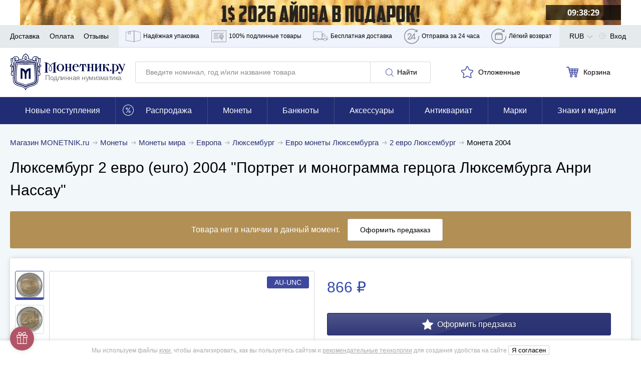

--- FILE ---
content_type: text/html; charset=UTF-8
request_url: https://www.monetnik.ru/monety/mira/evropa/lyuksemburg/lyuksemburg-2-evro-euro-483022/
body_size: 93393
content:







<!DOCTYPE html>
<html lang="ru">
<head>
    
    <script>
                    window.requestId = '3560267438';
            </script>

                <meta charset="UTF-8">
        <meta http-equiv="X-UA-Compatible" content="IE=edge">
            
            <meta name="viewport" content="width=device-width,initial-scale=1.0,maximum-scale=1.0,user-scalable=no">
    
                                        
            <meta name="description" content="Купите монету Люксембург 2 евро (euro) 2004 &quot;Портрет и монограмма герцога Люксембурга Анри Нассау&quot; за 866 рублей. Доставка по РФ с возможностью оплаты наложенным платежом.">
    
                    
        
                    <link rel="canonical" href="https://www.monetnik.ru/monety/mira/evropa/lyuksemburg/lyuksemburg-2-evro-euro-483022/">
            
    
        
    <meta property="og:url" content="https://www.monetnik.ru/monety/mira/evropa/lyuksemburg/lyuksemburg-2-evro-euro-483022/">
    <meta property="og:locale" content="ru">
    <meta property="og:type" content="website">
    <meta property="og:title" content="Люксембург 2 евро (euro) 2004 &quot;Портрет и монограмма герцога Люксембурга Анри Нассау&quot;">
            <meta property="og:description" content="Купите монету Люксембург 2 евро (euro) 2004 &quot;Портрет и монограмма герцога Люксембурга Анри Нассау&quot; за 866 рублей. Доставка по РФ с возможностью оплаты наложенным платежом.">
        
    <meta property="og:image" content="https://cdn.monetnik.ru/storage/market-lot/22/57/483022/1725154_mainViewLot_2x.webp">
                                             <meta property="og:image:width" content="464">
        <meta property="og:image:height" content="462">
    
    
    
    <title>    Монета Люксембург 2 евро (euro) 2004 &quot;Портрет и монограмма герцога Люксембурга Анри Нассау&quot; стоимостью 866 руб.
</title>

                    
            
            <link rel="preload"
              as="font"
              type="font/woff2"
              href="https://cdn.monetnik.ru/bundles/new_design/public/fonts/open-sans/open-sans-regular.woff2"
              crossorigin="anonymous"
        >
        <link rel="preload"
              as="font"
              type="font/woff2"
              href="https://cdn.monetnik.ru/bundles/new_design/public/fonts/open-sans/open-sans-700.woff2"
              crossorigin="anonymous"
        >

        
            
    <link rel="shortcut icon" type="image/x-icon" href="https://cdn.monetnik.ru/bundles/new_design/public/favicon.ico">
    
                                    
                            <style type="text/css">
                html{-ms-overflow-style:scrollbar;box-sizing:border-box}*,:after,:before{box-sizing:inherit}.container{margin-left:auto;margin-right:auto;padding-left:15px;padding-right:15px;width:100%}.row{display:flex;flex-wrap:wrap;margin-left:-15px;margin-right:-15px}.col,.col-12,.col-4,.col-6,.col-8,.col-lg-8,.col-md-2,.col-md-3,.col-md-4,.col-md-5,.col-md-6,.col-md-7,.col-md-8,.col-md-9,.col-sm-2,.col-sm-9,.col-xl-10,.col-xl-3,.col-xl-4,.col-xl-5,.col-xl-6,.col-xl-8,.col-xl-9{padding-left:15px;padding-right:15px;position:relative;width:100%}.col{flex-basis:0;flex-grow:1;max-width:100%}.col-4{flex:0 0 33.33333333%;max-width:33.33333333%}.col-6{flex:0 0 50%;max-width:50%}.col-8{flex:0 0 66.66666667%;max-width:66.66666667%}.col-12{flex:0 0 100%;max-width:100%}.d-none{display:none!important}.d-block{display:block!important}.d-flex{display:flex!important}.flex-wrap{flex-wrap:wrap!important}.justify-content-start{justify-content:flex-start!important}.justify-content-end{justify-content:flex-end!important}.justify-content-between{justify-content:space-between!important}.justify-content-around{justify-content:space-around!important}.align-items-center{align-items:center!important}.m-0{margin:0!important}.mt-0{margin-top:0!important}.mr-0{margin-right:0!important}.mb-0{margin-bottom:0!important}.ml-0{margin-left:0!important}.mt-1{margin-top:.25rem!important}.mr-1{margin-right:.25rem!important}.ml-1{margin-left:.25rem!important}.mt-2{margin-top:.5rem!important}.mr-2{margin-right:.5rem!important}.mb-2{margin-bottom:.5rem!important}.ml-2{margin-left:.5rem!important}.mt-3,.my-3{margin-top:1rem!important}.mb-3,.my-3{margin-bottom:1rem!important}.ml-3{margin-left:1rem!important}.mt-4{margin-top:1.5rem!important}.mb-4{margin-bottom:1.5rem!important}.mt-5{margin-top:3rem!important}.mb-5{margin-bottom:3rem!important}.py-0{padding-top:0!important}.pr-0,.px-0{padding-right:0!important}.pb-0,.py-0{padding-bottom:0!important}.pl-0,.px-0{padding-left:0!important}.pb-2{padding-bottom:.5rem!important}.pt-3{padding-top:1rem!important}.pb-3{padding-bottom:1rem!important}.px-5{padding-left:3rem!important;padding-right:3rem!important}html{border:0;margin:0;padding:0;vertical-align:baseline}a,address,article,aside,b,big,blockquote,body,canvas,caption,center,code,dd,details,div,dl,em,embed,footer,form,h1,h2,h3,h4,h5,header,i,iframe,img,label,li,mark,menu,nav,object,ol,p,pre,q,s,section,small,span,strike,strong,table,tbody,td,th,thead,time,tr,u,ul,var,video{border:0;font:inherit;margin:0;padding:0;vertical-align:baseline}article,aside,details,footer,header,main,menu,nav,section{display:block}ol,ul{list-style:none}blockquote,q{quotes:none}blockquote:after,blockquote:before,q:after,q:before{content:"";content:none}table{border-collapse:collapse;border-spacing:0}picture{flex:0 0 auto;max-height:100%;max-width:100%}*{box-sizing:border-box}button,input:not([type=checkbox]):not([type=radio]){-webkit-appearance:none;-moz-appearance:none;appearance:none}.hidden{display:none;opacity:0;visibility:hidden}.visible{display:block;opacity:1;visibility:visible}.hide{display:none}.show,.show--ipad{display:block}@font-face{font-display:optional;font-family:Open Sans;font-style:normal;font-weight:400;src:local("Open Sans Regular"),local("OpenSans-Regular"),url(//cdn.monetnik.ru/bundles/new_design/public/fonts/open-sans/open-sans-regular.woff2) format("woff2"),url(//cdn.monetnik.ru/bundles/new_design/public/fonts/open-sans/open-sans-regular.woff) format("woff"),url(//cdn.monetnik.ru/bundles/new_design/public/fonts/open-sans/open-sans-regular.ttf) format("ttf"),url(//cdn.monetnik.ru/bundles/new_design/public/fonts/open-sans/open-sans-regular.eot) format("eot")}@font-face{font-display:optional;font-family:Open Sans;font-style:normal;font-weight:700;src:local("Open Sans Bold"),local("OpenSans-Bold"),url(//cdn.monetnik.ru/bundles/new_design/public/fonts/open-sans/open-sans-700.woff2) format("woff2"),url(//cdn.monetnik.ru/bundles/new_design/public/fonts/open-sans/open-sans-700.woff) format("woff"),url(//cdn.monetnik.ru/bundles/new_design/public/fonts/open-sans/open-sans-700.ttf) format("ttf"),url(//cdn.monetnik.ru/bundles/new_design/public/fonts/open-sans/open-sans-700.eot) format("eot")}select{-moz-appearance:none;-webkit-appearance:none}::-webkit-input-placeholder{color:#878a8f;font-size:.75rem;line-height:18px}::-moz-placeholder{color:#878a8f;font-size:.75rem;line-height:18px;opacity:1}.form__row a{color:#334bab}input,select,textarea{font-family:Open Sans,system,-apple-system,BlinkMacSystemFont,Segoe UI,Segoe WP,Roboto,Ubuntu,Oxygen,Cantarell,Fira Sans,Helvetica Neue,Helvetica,Lucida Grande,Droid Sans,Tahoma,"Microsoft Sans Serif",sans-serif}.form,.form--cart,.form--column,.form--row{display:flex;max-width:100%}.form__element{background:#fff;border:1px solid #d5d9dc;border-radius:3px;font-size:.875rem;line-height:21px;outline:none;padding:10px}.form__previcon{fill:#374199;display:block;left:0;left:auto;position:absolute;right:10px;top:50%;transform:translateY(-50%)}.form__previcon svg{display:block;height:20px;width:20px}.form__label--wrap{text-align:justify!important;white-space:normal!important}.form__graph{position:relative}.form__textarea{resize:none}.form__checkbox{overflow:hidden;padding-left:40px;position:relative;width:100%}.form--column .form__checkbox{height:auto;line-height:18px}.form__checkbox b{color:#334bab;font-weight:700}.form__checkbox strong{color:#000;font-weight:700}.form__checkbox i{color:#999;font-style:normal}.form__checkbox small{font-size:.625rem;line-height:15px}.form__checkbox input[type=checkbox]{display:none;position:absolute;width:0}.form__checkbox input[type=checkbox]+.box-holder{background-color:#fff;border:1px solid #d5d9dc;border-radius:3px;cursor:pointer;height:16px;left:15px;margin-top:-8px;position:absolute;top:50%;width:16px}.form__checkbox input[type=checkbox]:checked+.box-holder{background:url(//cdn.monetnik.ru/bundles/new_design/public/images/svg/checked.svg) #334da9 no-repeat 50%;background-size:80% auto;border-color:#334da9}.form__text{font-size:.875rem;line-height:21px;line-height:16px;padding-bottom:10px}.form__text b{color:#3a3e58}.form__link{color:#334bab;font-size:.875rem;line-height:21px;text-align:center;text-decoration:none}.form__row{display:flex;flex-wrap:nowrap;margin-bottom:10px;position:relative;width:100%}.form__row label{color:#000;font-size:.75rem;line-height:18px;padding-bottom:5px;text-transform:uppercase}.form__row label.form__checkbox{font-size:.75rem;line-height:18px;padding-left:40px}.form__row label.full{background:#f4f4f8;color:#000;margin-right:0;text-align:left;text-transform:none;white-space:normal;width:100%}.form__row label.full input:after{left:45px;margin-top:-12px}.form__row_radio label{background-color:#fafafc}.form--column{align-items:stretch;flex-direction:column;justify-content:space-between}.form--column input[readonly]{background:#e6e9f2}.form--cart{flex-direction:column}.form--cart input,.form--cart textarea{border:1px solid #d5d9dc;border-radius:3px;flex:1;font-size:1rem;line-height:24px;padding:10px}.form--cart input.js-valid,.form--cart textarea.js-valid{background:#ecfff9;border-color:#f5f6fa;outline-color:#40c07e}.form--cart input+input,.form--cart textarea+input{margin-left:-1px}.form--cart input:disabled,.form--cart textarea:disabled{background:#f5f6fa}.form--cart input[readonly],.form--cart textarea[readonly]{background:#e6e9f2}.form--row{align-items:stretch;display:flex;flex-direction:row;justify-content:flex-start}.form--row>button{border-radius:0 3px 3px 0;margin-left:-1px;max-width:100px;min-width:90px;padding-left:10px;padding-right:10px}.form--row>.form__element{border-radius:0;margin-left:-1px}.form--row>.form__element:first-child{border-radius:3px 0 0 3px;flex:1}.form__line{align-items:stretch;display:flex;flex:1;flex-direction:row;justify-content:flex-start;width:40%}.form__line input{border-radius:0;border-right-width:0;margin:0!important}.form__line input:first-child{border-bottom-left-radius:3px;border-top-left-radius:3px}.form__line input:first-child.js-invalid,.form__line input:first-child.js-valid{border-right-width:1px}.form__line input:last-child{border-bottom-right-radius:3px;border-right-width:1px;border-top-right-radius:3px}.form__controls{margin:10px 0 20px}.form__controls label{display:block;font-size:.8125rem;line-height:19.5px;line-height:17px;margin-bottom:10px}.form__controls .form__element{width:100%}.form__ads label.form__label,.form__policy label.form__label{background:none;font-size:.75rem!important;line-height:1.5!important;max-width:100%;padding:10px 10px 10px 30px!important;text-align:left;white-space:normal;width:100%}.form__ads label.form__label a,.form__policy label.form__label a{color:#999;font-weight:700;text-decoration:none;transition:color .2s ease-in-out}.form__ads label.form__label a:hover,.form__policy label.form__label a:hover{color:#334bab}.form_column{align-items:stretch;flex-direction:column;justify-content:space-between}.form_column .form__row{flex-wrap:wrap;padding:0;position:relative;width:100%}.form_column .form__row_checkbox .form__error{display:none}.form_column .form__row input[readonly]{background:#e6e9f2}.form_column .form__row input[readonly]:focus{outline:none}.form_column .form__row label.form__label{background:transparent;color:#000;font-size:.75rem;height:auto;line-height:18px;margin:0;padding:0 0 0 30px;position:relative;text-align:left;text-transform:none;white-space:normal;width:100%}.form_column .form__row label.form__label:after{border-bottom:2px solid #fff;border-left:2px solid #fff;content:"";display:block;height:6px;left:3px;opacity:0;position:absolute;top:3px;transform:rotate(-45deg);transition:opacity .2s ease-in-out;width:10px}.form_column .form__row label.form__label:before{border:1px solid #d5d9dc;border-radius:3px;content:"";cursor:pointer;display:block;height:18px;left:0;position:absolute;top:0;transition:background .2s ease-in-out;width:18px}.form_column .form__row input[type=checkbox]{display:none;position:absolute;width:0}.form_column .form__row input[type=checkbox]:checked+label:before{background:#334da9}.form_column .form__row input[type=checkbox]:checked+label:after{opacity:1}.form--column .form_column .form__row{height:auto;line-height:18px}.form_column .form__row b{color:#334bab;font-weight:700}.form_column .form__row strong{color:#000;font-weight:700}.form_column .form__row i{color:#999;font-style:normal}.form_column .form__row small{font-size:.625rem;line-height:15px}.form_column .form__row_submit{margin-top:0}.form_column .form__row_submit button{width:100%}.form_column .form__row .dropdown{border:1px solid #d5d9dc;border-radius:3px;flex:1}.form_column .form__row.has-error{flex-wrap:wrap}.form_column .form__error{color:#b15566;font-size:.875rem;line-height:21px;margin-left:auto;margin-top:5px;padding-left:10px;width:100%}.form_column .form__error_full{margin:5px 0 10px;padding:0;width:100%}.form_column .form__notice{display:flex;flex-direction:column;font-size:.875rem;line-height:21px;margin-bottom:10px}.form_column .form__notice span.success{color:#068013}.form_column .form__notice span.danger{color:#b15566}.form_column .form__notice-link{color:#293172}.form_column input,.form_column textarea{border:1px solid #d5d9dc;border-radius:3px;flex:1;font-size:1rem;line-height:24px;padding:10px}.form_column input+input,.form_column textarea+input{margin-left:-1px}.form_column input:disabled,.form_column textarea:disabled{background:#f5f6fa}.form_column textarea{padding:10px 20px!important}.form_bonus .form__row_submit{margin:0!important;min-width:100%;padding:0!important}.form_bonus .form__row_submit button.form__submit{margin:0;max-width:none;width:100%}.form_bonus .form__controls{margin:10px 0}.form_full-width .form__row{padding:0;width:100%}.form_full-width .form__row_checkbox{width:100%!important}.form_full-width .form__row_checkbox .form__label:before{top:5px!important}.form_full-width .form__row_checkbox .form__label:after{top:8px!important}.form_full-width .form__row_date .w-100{width:100%}.form_full-width .form__row_date .style-select{float:left;margin-right:10px;width:calc(33.33333% - 6.66667px)}.form_full-width .form__row_date .style-select:last-of-type{margin-right:0}.form_striped .striped .form__row:first-of-type{background:none!important;padding:10px 0}.form_striped .striped .form__row:nth-child(odd){background:#fafafc}.form_security{display:flex}.form_security .form__notice{margin-bottom:10px;text-align:right}.form_security .form__notice-link{color:#334bab;margin-top:0}.form_security .form__notice-link:hover{color:#000}.form_security .form__row_checkbox{background:#fafafc;padding:10px;width:100%}.form_security .form__row_checkbox label{color:#999!important}.form_security .form__row_submit{margin:10px 0}.form_security .form__label{line-height:16px}.form_security .form__text{font-size:.75rem;line-height:18px}.form_security .form__text h2{font-weight:700;margin-bottom:10px}.form_security .form__text p+p{margin-top:5px}.form_security .form__link{color:#334bab}.form_security .form__link:hover{color:#000}.form_security a{color:#999;font-weight:700;text-decoration:none}.ads,[data-component=Policy]{background:#fafafc!important;padding-left:10px}.ads label,[data-component=Policy] label{color:#999!important;font-size:.75rem;height:auto;line-height:18px;margin:0;padding:10px 10px 10px 30px;position:relative;text-align:left;text-transform:none;white-space:normal;width:100%}.ads label:after,[data-component=Policy] label:after{border-bottom:2px solid #fff;border-left:2px solid #fff;content:"";display:block;height:6px;left:4px;opacity:0;position:absolute;top:14px;transform:rotate(-45deg);transition:opacity .2s ease-in-out;width:10px}.ads label:before,[data-component=Policy] label:before{border:1px solid #d5d9dc;border-radius:3px;content:"";cursor:pointer;display:block;height:18px;left:0;position:absolute;top:10px;transition:background .2s ease-in-out;width:18px}.ads label.error,[data-component=Policy] label.error{color:#b15566}.ads input[type=checkbox],[data-component=Policy] input[type=checkbox]{display:none;position:absolute;width:0}.ads input[type=checkbox]:checked+label:before,[data-component=Policy] input[type=checkbox]:checked+label:before{background:#334da9}.ads input[type=checkbox]:checked+label:after,[data-component=Policy] input[type=checkbox]:checked+label:after{opacity:1}button{outline:none}.button,.button--blick,.button--blick--await,.button--delete,.button--green,.button--light,.button--showall,.button--subscribe,.button--white{background:#fff;background:#293172;border:1px solid #293172;border-radius:3px;color:#fff;cursor:pointer;display:inline-block;font-size:.875rem;line-height:21px;min-width:190px;outline:none;padding:10px;text-align:center;text-decoration:none;text-shadow:0 0 3px rgba(0,0,0,.5);transition:all .2s cubic-bezier(.4,0,.2,1)}.button svg,.button--blick svg,.button--blick--await svg,.button--delete svg,.button--green svg,.button--light svg,.button--showall svg,.button--subscribe svg,.button--white svg{transition:fill .2s ease-in-out}.button.small,.small.button--blick,.small.button--blick--await,.small.button--delete,.small.button--green,.small.button--light,.small.button--showall,.small.button--subscribe,.small.button--white{min-width:40px!important}.button--blick{position:relative;text-align:center}.button--blick:after,.button--blick:before{content:"";height:100%;left:50%;position:absolute;top:50%;transform:translate(-50%,-50%);width:100%}.button--blick:after{background:linear-gradient(180deg,hsla(0,0%,100%,.5) 0,hsla(0,0%,100%,.1));clip-path:polygon(0 0,62.5% 0,37.5% 100%,0 100%);opacity:.35;transition:all .2s cubic-bezier(.4,0,.2,1)}.button--blick:before{background:linear-gradient(180deg,hsla(0,0%,100%,.8) 0,hsla(0,0%,100%,.1));clip-path:polygon(62.5% 0,100% 0,100% 100%,37.5% 100%);opacity:.05;transition:all .2s cubic-bezier(.4,0,.2,1)}.button--blick:hover:after{background:linear-gradient(270deg,hsla(0,0%,100%,.3) 0,hsla(0,0%,100%,.5) 50%);clip-path:polygon(0 0,125% 0,125% 100%,0 100%);opacity:.3}.button--blick:hover:before{background:linear-gradient(90deg,hsla(0,0%,100%,.3) 0,hsla(0,0%,100%,.5) 50%);clip-path:polygon(0 0,100% 0,100% 100%,-25% 100%);opacity:.3}.button--blick:active:after{background:linear-gradient(180deg,hsla(0,0%,100%,.5) 0,hsla(0,0%,100%,.1));clip-path:polygon(0 0,62.5% 0,37.5% 100%,0 100%);opacity:.35}.button--blick:active:before{background:linear-gradient(180deg,hsla(0,0%,100%,.8) 0,hsla(0,0%,100%,.1));clip-path:polygon(62.5% 0,100% 0,100% 100%,37.5% 100%);opacity:.05}.button--blick:hover{background:#374199}.button--blick:active{background:#1e2454}.button--blick.green{background:#068013;border-color:#045e0e;color:#fff}.button--blick.green svg{fill:#fff!important}.button--blick.red{background:#bf001e;border-color:#9b0018;color:#fff}.button--blick.red svg{fill:#fff!important}.button--blick--await{background-image:url(//cdn.monetnik.ru/bundles/new_design/public/images/svg/preloader.svg);background-position:50%;background-repeat:no-repeat;background-size:contain;font-size:0!important;padding:20px 0!important;position:relative;text-align:center}.button--blick--await:after,.button--blick--await:before{content:"";height:100%;left:50%;position:absolute;top:50%;transform:translate(-50%,-50%);width:100%}.button--blick--await:after{background:linear-gradient(180deg,hsla(0,0%,100%,.5) 0,hsla(0,0%,100%,.1));clip-path:polygon(0 0,62.5% 0,37.5% 100%,0 100%);opacity:.35;transition:all .2s cubic-bezier(.4,0,.2,1)}.button--blick--await:before{background:linear-gradient(180deg,hsla(0,0%,100%,.8) 0,hsla(0,0%,100%,.1));clip-path:polygon(62.5% 0,100% 0,100% 100%,37.5% 100%);opacity:.05;transition:all .2s cubic-bezier(.4,0,.2,1)}.button--blick--await:hover:after{background:linear-gradient(270deg,hsla(0,0%,100%,.3) 0,hsla(0,0%,100%,.5) 50%);clip-path:polygon(0 0,125% 0,125% 100%,0 100%);opacity:.3}.button--blick--await:hover:before{background:linear-gradient(90deg,hsla(0,0%,100%,.3) 0,hsla(0,0%,100%,.5) 50%);clip-path:polygon(0 0,100% 0,100% 100%,-25% 100%);opacity:.3}.button--blick--await:active:after{background:linear-gradient(180deg,hsla(0,0%,100%,.5) 0,hsla(0,0%,100%,.1));clip-path:polygon(0 0,62.5% 0,37.5% 100%,0 100%);opacity:.35}.button--blick--await:active:before{background:linear-gradient(180deg,hsla(0,0%,100%,.8) 0,hsla(0,0%,100%,.1));clip-path:polygon(62.5% 0,100% 0,100% 100%,37.5% 100%);opacity:.05}.button--green{background:#068013;border-color:#068013;position:relative}.button--green:after,.button--green:before{content:"";height:100%;left:50%;position:absolute;top:50%;transform:translate(-50%,-50%);width:100%}.button--green:after{background:linear-gradient(180deg,hsla(0,0%,100%,.5) 0,hsla(0,0%,100%,.1));clip-path:polygon(0 0,62.5% 0,37.5% 100%,0 100%);opacity:.35;transition:all .2s cubic-bezier(.4,0,.2,1)}.button--green:before{background:linear-gradient(180deg,hsla(0,0%,100%,.8) 0,hsla(0,0%,100%,.1));clip-path:polygon(62.5% 0,100% 0,100% 100%,37.5% 100%);opacity:.05;transition:all .2s cubic-bezier(.4,0,.2,1)}.button--green:hover:after{background:linear-gradient(270deg,hsla(0,0%,100%,.3) 0,hsla(0,0%,100%,.5) 50%);clip-path:polygon(0 0,125% 0,125% 100%,0 100%);opacity:.3}.button--green:hover:before{background:linear-gradient(90deg,hsla(0,0%,100%,.3) 0,hsla(0,0%,100%,.5) 50%);clip-path:polygon(0 0,100% 0,100% 100%,-25% 100%);opacity:.3}.button--green:active:after{background:linear-gradient(180deg,hsla(0,0%,100%,.5) 0,hsla(0,0%,100%,.1));clip-path:polygon(0 0,62.5% 0,37.5% 100%,0 100%);opacity:.35}.button--green:active:before{background:linear-gradient(180deg,hsla(0,0%,100%,.8) 0,hsla(0,0%,100%,.1));clip-path:polygon(62.5% 0,100% 0,100% 100%,37.5% 100%);opacity:.05}.button--green:active,.button--green:hover{background:#068013}.button--subscribe{background:#fff;border:none;color:#000;display:none;max-width:145px;min-width:145px;padding:10px!important;text-shadow:none}.button--subscribe .button__icon{fill:#3d4ba7;height:22px;width:22px}.button--light{background:none;border:1px solid #d5d9dc;color:#000;min-width:120px;text-align:center;text-shadow:none}.button--light .button__icon{fill:#3d4ba7}.button--light:disabled,.button--light:disabled:hover{background:none;border-color:#ccc;color:#ccc;cursor:not-allowed}.button--showall{background:#fff;border:1px solid #d5d9dc;color:#000;font-size:.75rem;line-height:18px;margin:12px 0;text-align:center;text-shadow:none;width:100%}.button--showall:hover{color:#334bab}.button--white{background:#fff;border:1px solid #f5f6fa;box-sizing:0 0 3px #6d6d6f;color:#000;min-width:120px;text-shadow:none}.button--white:hover{background:#293172;border-color:#293172;color:#fff}.button--white:active{background:#1e2454;border-color:#1e2454}.button--delete{background:#b15566;border-color:#914251}.button--delete:hover{background:#b96676}.button--delete:active{background:#914251}.button__icon{fill:#fff;display:inline-block;height:16px;margin:0 3px;vertical-align:middle;width:16px}.button__icon svg{max-height:100%;max-width:100%}.button.golder,.golder.button--blick,.golder.button--blick--await,.golder.button--delete,.golder.button--green,.golder.button--light,.golder.button--showall,.golder.button--subscribe,.golder.button--white{background:#a78f54;border-color:#a78f54}.button.golder:hover,.golder.button--blick--await:hover,.golder.button--blick:hover,.golder.button--delete:hover,.golder.button--green:hover,.golder.button--light:hover,.golder.button--showall:hover,.golder.button--subscribe:hover,.golder.button--white:hover{background:#c2a661;border-color:#c2a661}.button.golder:active,.golder.button--blick--await:active,.golder.button--blick:active,.golder.button--delete:active,.golder.button--green:active,.golder.button--light:active,.golder.button--showall:active,.golder.button--subscribe:active,.golder.button--white:active{background:#877444;border-color:#877444}.button.golder .button__icon,.golder.button--blick .button__icon,.golder.button--blick--await .button__icon,.golder.button--delete .button__icon,.golder.button--green .button__icon,.golder.button--light .button__icon,.golder.button--showall .button__icon,.golder.button--subscribe .button__icon,.golder.button--white .button__icon{fill:#fff;height:20px;vertical-align:middle;width:20px}img{height:auto;max-width:100%}svg{height:100%;width:100%}.navigation,.navigation--horizontal{display:flex;flex-wrap:nowrap}.navigation--horizontal--space{padding-bottom:20px}.navigation__profile--title{height:100%;line-height:46px!important;margin-right:0!important;padding-right:20px}.navigation__profile--title:after{background:url(//cdn.monetnik.ru/bundles/new_design/public/images/svg/angle-arrow-down.svg) no-repeat 50%;background-size:50% auto;content:"";height:12.5px;margin-top:-6.25px;position:absolute;right:-6px;top:54%;transition:transform .2s cubic-bezier(.4,0,.2,1);width:25px}.navigation__profile--title:hover .navigation__profile--dropdown{display:block}.navigation__profile--dropdown{background-color:#fff;box-shadow:0 0 3px 0 rgba(0,0,0,.4);display:none;position:absolute;right:0;top:44px;z-index:104}.navigation__profile--dropdown .navigation__link,.navigation__profile--dropdown .navigation__link--all,.navigation__profile--dropdown .navigation__link--blog,.navigation__profile--dropdown .navigation__link--sale{border-bottom:1px solid #d5d9dc;color:#000;display:block;line-height:16px;margin:0;padding:10px;text-decoration:none;transition:all .15s ease;width:200px}.navigation__profile--dropdown .navigation__link--all:hover,.navigation__profile--dropdown .navigation__link--blog:hover,.navigation__profile--dropdown .navigation__link--sale:hover,.navigation__profile--dropdown .navigation__link:hover{background-color:#3746a0;color:#fff}.navigation__profile--dropdown .navigation__link--all:last-of-type,.navigation__profile--dropdown .navigation__link--blog:last-of-type,.navigation__profile--dropdown .navigation__link--sale:last-of-type,.navigation__profile--dropdown .navigation__link:last-of-type{border-bottom:none}.navigation--horizontal{align-items:center;flex-direction:row;height:auto;justify-content:space-between;width:100%}.navigation--horizontal,.navigation__count{font-size:.875rem;line-height:21px}.button--blick .navigation__count{display:inline-block;z-index:2}.navigation__icon,.navigation__icon--large{fill:#b3b3b3;display:inline-block;height:17px;padding-right:5px;vertical-align:text-bottom;width:17px}.navigation__icon svg,.navigation__icon--large svg{max-height:100%;max-width:100%}.navigation__icon--large{stroke:#3d4ba7;stroke-width:3px;fill:#fff;display:inline-block;height:20px;margin-left:-2px;margin-top:4px;padding:0;vertical-align:middle;width:20px}.navigation__icon_lg{fill:gray;height:22px;width:22px}.navigation__hidetext{display:none}.navigation__link,.navigation__link--all,.navigation__link--blog,.navigation__link--sale{color:#000;cursor:pointer;font-size:.875rem;line-height:21px;position:relative;text-decoration:none;transition:color .5s cubic-bezier(.4,0,.2,1)}.navigation__link--all:hover,.navigation__link--blog:hover,.navigation__link--sale:hover,.navigation__link:hover{color:#293172}.navigation__link--sale{color:#ae905a;font-weight:700}.navigation__link--blog{color:#068013;font-weight:700}.navigation__link--count{color:gray;position:absolute;right:20px}.navigation__link_socials{background-color:#e8e9eb;border-bottom:1px solid #e8e9eb;padding:13px}.navigation__links--block{background-color:#eff3fb;display:none;height:100%}.navigation__links--block--item{height:100%;position:relative;transition:all .15s ease}.navigation__links--block--item:last-child .navigation__links--block--dropdown{left:auto;right:0}.navigation__links--block--item span{margin-right:5px}.navigation__links--block--item span,.navigation__links--block--item svg{stroke:gray;fill:none;display:inline-block;height:45px;width:30px}.navigation__links--block--item--fill svg{fill:gray!important}.navigation__links--block--item a{color:#000;display:flex;font-size:12px;height:100%;line-height:45px;padding:0 9px;text-decoration:none;transition:all .15s ease}.navigation__links--block--item:hover{background-color:#3746a0}.navigation__links--block--item:hover .navigation__links--block--item--fill svg{fill:#fff!important}.navigation__links--block--item:hover span,.navigation__links--block--item:hover svg{stroke:#fff}.navigation__links--block--item:hover a{color:#fff}.navigation__links--block--item:hover .navigation__links--block--dropdown{display:block}.navigation__links--block--dropdown{background-color:#fff;border-radius:0 0 3px 3px;box-shadow:0 0 10px #6d6d6f;display:none;font-size:.75rem;left:0;line-height:18px;padding:10px;position:absolute;top:45px;width:300px;z-index:103}.navigation__links--block--dropdown p{margin-bottom:5px}.navigation__links--block--dropdown b{font-weight:700}.navigation__links--block--dropdown a{color:#334bab!important;height:auto;line-height:30px;padding:0;width:100%}p.new-goods{background-color:#fff;border-bottom:1px solid #e8e9eb;color:#068013;padding:13px 20px}.typo__content h1{color:#fff;font-size:1.125rem;font-weight:400;line-height:27px;text-align:center;text-shadow:0 0 3px #000}.typo__btn--holder{align-items:center;display:flex;justify-content:space-between;width:100%}.typo__btn--holder .button--white{display:none}.typo__content ul li{font-size:.875rem;line-height:21px;padding-bottom:10px;padding-left:15px;position:relative}.typo__content ul li:before{background:#334bab;border-radius:50%;content:"";height:5px;left:0;position:absolute;top:.5em;transform:translateY(-50%);width:5px}.typo__content h2,.typo__h2,.typo__h2--fat{color:#000;font-size:1rem;font-weight:400;letter-spacing:-.4px;line-height:24px;line-height:1.3em;margin:0}.typo__content h2 small,.typo__h2 small,.typo__h2--fat small{color:gray;font-size:.8em}.typo__content h3,.typo__h3,.typo__h3--fat,.typo__h3--yandex{color:#000;font-size:1rem;font-weight:400;line-height:24px;line-height:1.3em;margin:7.5px 0}.typo__content h3 small,.typo__h3 small,.typo__h3--fat small,.typo__h3--yandex small{color:#b1b2b6;font-size:.875rem;line-height:21px;margin-left:15px}.typo__h3--yandex{font-size:1rem;line-height:24px;margin-top:30px}.typo__h3--yandex a{display:inline-block;float:right;height:31px;width:150px}.typo__content h4{color:#000;font-size:1.375rem;letter-spacing:-.9px;line-height:33px;line-height:1.3em}.typo__content h5{color:#000;font-size:1.25rem;letter-spacing:-.9px;line-height:30px;line-height:1.3em}.typo__content,.typo__content ul li{font-size:.8125rem;line-height:19.5px;padding-bottom:10px}.typo__content a,.typo__content ul li a{color:#000}.typo__content{background:#fff;box-shadow:0 0 5px hsla(220,4%,50%,.3);padding:15px 25px}.typo__content b{font-weight:700}.typo__content h1{color:#000;padding:10px 0;text-align:left;text-shadow:none}.typo__content h2{padding:10px 0}.typo__content hr{border:none;border-bottom:1px solid #b0b0b0}.typo__content h3{margin-top:0!important}.typo__content h3,.typo__content h4,.typo__content h5{padding-bottom:10px}.typo__content small{color:#adb0b3;font-size:.875rem;line-height:21px}.typo__content .form__row label.full{padding-left:15px}.title{padding:15px 0}.title__button{margin-bottom:20px}.headline{font-size:1.125rem;font-weight:700;line-height:27px;line-height:1.25;margin:20px 0;position:relative}.headline_index{font-size:1.25rem;line-height:30px;margin:10px 0}.message-danger{color:#b15566;display:block;font-size:.875rem;line-height:21px;margin-top:5px}.message-danger b{font-weight:700}.show--ipad{display:none}.message__alert{background-color:red;color:#fff;font-size:1rem;line-height:24px;padding:10px 20px;text-align:center}.carousel,.carousel--main{margin-top:10px;position:relative}div[data-view=list] .carousel,div[data-view=list] .carousel--main{display:none}.carousel__navigation{align-items:center;background:#fff;border-radius:50%;box-shadow:0 0 5px hsla(220,4%,50%,.3);cursor:pointer;display:none;height:30px;justify-content:center;position:absolute;top:50%;transform:translateY(-50%);transition:all .2s cubic-bezier(.4,0,.2,1);width:30px}.carousel__navigation:hover{box-shadow:0 0 10px #6d6d6f}.carousel__navigation:after{border-right:2px solid #000;border-top:2px solid #000;content:"";display:block;height:10px;position:absolute;top:50%;width:10px}.carousel__navigation[data-handle=carouselToRight],.carousel__navigation[data-handle=slideToRight]{right:0}.carousel__navigation[data-handle=carouselToRight]:after,.carousel__navigation[data-handle=slideToRight]:after{left:8px;transform:translateY(-50%) rotate(45deg)}.carousel__navigation[data-handle=carouselToLeft],.carousel__navigation[data-handle=slideToLeft]{left:0}.carousel__navigation[data-handle=carouselToLeft]:after,.carousel__navigation[data-handle=slideToLeft]:after{left:12px;transform:translateY(-50%) rotate(-135deg)}.carousel-on~.carousel__navigation{display:flex}.carousel__navigation svg{height:12px;width:12px}.carousel--loading{background:url(//cdn.monetnik.ru/bundles/new_design/public/images/preloader-light.gif) no-repeat 50%;height:350px;overflow:hidden;width:100%}.carousel .product__card,.carousel .product__card--quick,.carousel--main .product__card,.carousel--main .product__card--quick{width:100%!important}[data-carousel]>div>div{padding:0 5px}.slider+.slider{margin-top:10px}.slider .carousel__navigation{background-color:#e6e9f2;height:36px;width:36px}.slider .carousel__navigation[data-handle=carouselToLeft]:after{left:14px}.slider .carousel__navigation[data-handle=carouselToRight]:after{left:12px}[data-component=ajaxSlider] .slider{height:350px}.js-dropdown__current--arrow{display:none}.modal,.modal--short{backface-visibility:hidden;background:#fff;border-radius:3px;box-shadow:0 0 15px rgba(0,0,0,.6);display:none;height:auto;left:50%;max-height:90%;max-width:390px;min-width:300px;opacity:0;overflow:auto;overflow-x:hidden;position:fixed;top:50%;visibility:hidden;width:50%;z-index:999999}.modal--short{display:none;max-width:300px;min-width:290px;padding:20px;visibility:initial}.modal--short[data-href=filter] .form__element{width:100%}.modal.openThisModal,.openThisModal.modal--short{display:block;opacity:1;transform:translate(-50%,-50%);visibility:visible}.is-loading.modal--short:after,.modal.is-loading:after{background-color:#fff;background-image:url(//cdn.monetnik.ru/bundles/new_design/public/images/preloader-light.gif);background-position:50%;background-repeat:no-repeat;bottom:0;content:"";display:block;left:0;position:absolute;right:0;top:0}.modal__overlay{background:rgba(27,27,27,.7);cursor:url("[data-uri]"),auto;height:100%;left:0;opacity:0;position:fixed;top:0;transition:opacity .3s;visibility:hidden;width:100%;z-index:99999}.modal__overlay.menuIsOpen,.openModal .modal__overlay{opacity:1;visibility:visible}.modal__overlay.menuIsOpen{z-index:200}.modal__head,.modal__head--nobg{align-items:center;background:url(//cdn.monetnik.ru/bundles/new_design/public/images/modal_head.jpg) no-repeat top;background-size:cover;display:flex;height:160px;justify-content:center}.modal__head-icon{fill:#fff;cursor:pointer;display:block;height:36px;padding:10px;position:absolute;right:20px;top:20px;width:36px}.modal__head-icon svg{vertical-align:top}.typo__content .modal__head--nobg .modal__head-icon{right:0;top:0}.modal__head h4,.modal__head--nobg h4{color:#fff;text-align:center}.modal__head--nobg{background:none;height:auto;padding-top:11px}.modal__head--nobg h4{color:#000}.modal__head--nobg svg{fill:#d5d9dc}.modal.typo__content p,.typo__content.modal--short p{font-size:.875rem;line-height:21px;padding:0}.modal strong,.modal--short strong{font-weight:700}.modal a,.modal--short a{color:#334bab;text-decoration:none}.modal__title{font-size:1.25rem;line-height:30px;line-height:1.25}#aa-body{color:red;text-align:center}#aa-body b{white-space:nowrap}body.openModal{overflow-y:hidden}.modal__form{display:flex;flex-direction:column;margin:0!important}.modal__form .form__row{flex-wrap:wrap;width:100%}.modal__form .form__row:last-of-type{margin-bottom:0}.modal__form .form__row label{margin:0;text-align:left;width:100%}.modal__form .form__row input,.modal__form .form__row textarea{border:1px solid #d5d9dc;border-radius:3px;flex:1;font-size:.875rem;line-height:21px;margin:10px 0 0;padding:10px;width:100%}.modal__form .form__error{color:#b15566;font-size:.75rem;line-height:18px;margin-top:5px;width:100%}.modal label,.modal--short label{padding:10px;white-space:normal}.modal__body.loader{margin-bottom:20px;margin-left:10px}.modal_trigger{max-width:none;padding:20px;width:100%}.modal_trigger .modal__head,.modal_trigger .modal__head--nobg{background:none;color:#000;height:auto;margin-bottom:15px}.modal_trigger .modal__head h4,.modal_trigger .modal__head--nobg h4{color:inherit}.modal_trigger .modal__head-icon{fill:gray;height:12px;padding:0;right:10px;top:10px;width:12px}.modal_trigger .modal__body,.modal_trigger .modal__text{font-size:.875rem;line-height:21px}.modal_trigger .modal__body p+p,.modal_trigger .modal__text p+p{margin-top:10px}.modal_trigger .modal__controls{margin-top:20px;text-align:center}.modal_trigger .modal__controls button+button{margin-left:10px}.modal_trigger .error-text{color:#b15566;font-size:.875rem;line-height:21px}.modal_quickOrder label:not(.form__checkbox){color:#000;padding:10px}.modal_quickOrder label a,.modal_quickOrder label.form__checkbox{color:#999}.modal_quickOrder .button--blick--await{padding:10px 20px!important}.modal_lead .modal__head,.modal_lead .modal__head--nobg{margin:0}.modal_lead .modal__head-icon:before{content:"";display:block;height:36px;left:-14px;position:absolute;top:-5px;width:36px}.modal_lead .modal__body{width:100%}.modal_lead .modal__title{font-size:1.25rem;font-weight:700;line-height:30px;line-height:1.2;text-align:center}.modal_lead .modal__img{margin:10px 0 0;text-align:center;width:100%}.modal_lead .modal__controls{display:flex;flex-direction:column;margin:15px auto;width:100%}.modal_lead button{padding:12px 20px}.modal_lead button+button{margin:15px 0 0!important}.modal_lead .form__policy{margin-top:15px}.modal_lead .form__row_checkbox{margin-bottom:0}.modal_lead .error{display:none}.modal_lead .error.visible{display:block}.modal[data-href=ajax-alert],[data-href=ajax-alert].modal--short{max-width:620px;width:100%}.modal[data-href=ajax-alert] li:before,[data-href=ajax-alert].modal--short li:before{display:none}.modal[data-href=ajax-alert] li a,[data-href=ajax-alert].modal--short li a{color:#293172;text-decoration:underline}.modal[data-href=ajax-alert] .contacts,[data-href=ajax-alert].modal--short .contacts{margin-top:10px;padding-top:10px;text-align:center}.modal[data-href=ajax-alert] .contacts p,[data-href=ajax-alert].modal--short .contacts p{padding:5px 0}#remove-item-from-cart{max-width:95%}#remove-item-from-cart .button--blick{min-width:120px}#ads-modal .modal__head,#ads-modal .modal__head--nobg,#confidential-modal .modal__head,#confidential-modal .modal__head--nobg,#oferta-modal .modal__head,#oferta-modal .modal__head--nobg,#policy-modal .modal__head,#policy-modal .modal__head--nobg{margin:0;position:sticky;top:0}#ads-modal .modal__head-icon,#confidential-modal .modal__head-icon,#oferta-modal .modal__head-icon,#policy-modal .modal__head-icon{background-color:#fafafc;height:32px;position:relative;position:absolute;right:-10px;top:-10px;width:32px;z-index:2}#ads-modal .modal__head-icon:after,#ads-modal .modal__head-icon:before,#confidential-modal .modal__head-icon:after,#confidential-modal .modal__head-icon:before,#oferta-modal .modal__head-icon:after,#oferta-modal .modal__head-icon:before,#policy-modal .modal__head-icon:after,#policy-modal .modal__head-icon:before{background-color:gray;content:"";display:block;height:2px;position:absolute;top:0;width:24px}#ads-modal .modal__head-icon:before,#confidential-modal .modal__head-icon:before,#oferta-modal .modal__head-icon:before,#policy-modal .modal__head-icon:before{transform:rotate(-45deg)}#ads-modal .modal__head-icon:after,#confidential-modal .modal__head-icon:after,#oferta-modal .modal__head-icon:after,#policy-modal .modal__head-icon:after{transform:rotate(45deg)}#ads-modal .modal__head-icon:after,#ads-modal .modal__head-icon:before,#confidential-modal .modal__head-icon:after,#confidential-modal .modal__head-icon:before,#oferta-modal .modal__head-icon:after,#oferta-modal .modal__head-icon:before,#policy-modal .modal__head-icon:after,#policy-modal .modal__head-icon:before{left:50%;top:50%}#ads-modal .modal__head-icon:before,#confidential-modal .modal__head-icon:before,#oferta-modal .modal__head-icon:before,#policy-modal .modal__head-icon:before{transform:translate(-50%,-50%) rotate(-45deg)}#ads-modal .modal__head-icon:after,#confidential-modal .modal__head-icon:after,#oferta-modal .modal__head-icon:after,#policy-modal .modal__head-icon:after{transform:translate(-50%,-50%) rotate(45deg)}#ads-modal .modal__body,#confidential-modal .modal__body,#oferta-modal .modal__body,#policy-modal .modal__body{padding-right:16px}#ads-modal .modal__controls,#confidential-modal .modal__controls,#oferta-modal .modal__controls,#policy-modal .modal__controls{margin-bottom:20px}#ads-modal .help-policy-page h2,#confidential-modal .help-policy-page h2,#oferta-modal .help-policy-page h2,#policy-modal .help-policy-page h2{font-size:1.25rem;font-weight:700;line-height:30px;line-height:1.2;margin-bottom:20px;text-align:center}#ads-modal .help-policy-page p,#ads-modal .help-policy-page strong,#confidential-modal .help-policy-page p,#confidential-modal .help-policy-page strong,#oferta-modal .help-policy-page p,#oferta-modal .help-policy-page strong,#policy-modal .help-policy-page p,#policy-modal .help-policy-page strong{font-size:.875rem;line-height:21px}#ads-modal .help-policy-page ul,#confidential-modal .help-policy-page ul,#oferta-modal .help-policy-page ul,#policy-modal .help-policy-page ul{margin:10px 0}#ads-modal .help-policy-page li,#confidential-modal .help-policy-page li,#oferta-modal .help-policy-page li,#policy-modal .help-policy-page li{font-size:.875rem;line-height:21px;padding-left:20px;position:relative;width:100%}#ads-modal .help-policy-page li:before,#confidential-modal .help-policy-page li:before,#oferta-modal .help-policy-page li:before,#policy-modal .help-policy-page li:before{background:#334bab;border-radius:50%;content:"";display:block;height:6px;left:0;position:absolute;top:10.5px;width:6px}#subscribe .modal__controls{margin:0 0 10px!important}[data-href=authorization] .modal__head h4,[data-href=authorization] .modal__head--nobg h4{font-size:1.625rem;font-weight:700;line-height:39px}[data-href=authorization] .modal__body{padding:20px}[data-href=authorization] .form__element:focus{box-shadow:0 0 4px #334bab}.modal_video{background:none;border-radius:0;box-shadow:none;height:auto;max-width:95%;min-width:95%;overflow:visible;padding:0;width:auto}.modal_video video{max-height:100%;max-width:100%}.modal_video .modal__head,.modal_video .modal__head--nobg{position:absolute;right:0;top:0}.modal_video .modal__head-icon{fill:#fff;height:32px;right:0;top:-56px;width:32px}.video-loading:before{background-color:hsla(0,0%,100%,.7);background-image:url(//cdn.monetnik.ru/bundles/new_design/public/images/preloader-light.gif);background-position:50%;background-repeat:no-repeat;bottom:0;content:"";display:block;left:0;position:absolute;right:0;top:0}.preloader__overlay{background:hsla(0,0%,100%,.8) url(//cdn.monetnik.ru/bundles/new_design/public/images/preloader-light.gif) no-repeat 50%;display:none;height:100%;left:0;position:fixed;top:0;transition:opacity .3s;width:100%;z-index:999999}.preloader__overlay--open{display:block;opacity:1}.preloader__overlay--open.dark{opacity:.8}.header{border-bottom:1px solid #d5d9dc;display:block}.header__tel{display:none;letter-spacing:-.4px;padding-right:5px}.header__top{background-color:#e5ebec;border-bottom:1px solid #d5d9dc;height:45px;transition:.2s cubic-bezier(.4,0,.2,1)}.header__top .header__container,.header__top .header__container--search{-webkit-overflow-scrolling:touch;background-color:#fff;display:flex;flex-direction:column}.header__container,.header__container--search{align-items:center;display:flex;justify-content:space-between;margin:0 auto;max-width:100%;min-height:100%;padding-left:20px;padding-right:20px;position:relative;width:100%}.header__container--search>form.onMobile,.header__container>form.onMobile{display:flex}.header__logo{display:inline-block;height:auto;margin:auto;max-width:140px;padding-bottom:7px;position:relative;width:100%}.header__logo a{display:block}.header__logo .logo{background:url(//cdn.monetnik.ru/bundles/new_design/public/images/svg/logo.svg) no-repeat bottom;background-size:100% auto;display:block;height:100%;height:25px;width:100%}.openModalCatalog .header__logo .logoe,.sticky .header__logo .logo{background-position:50%;height:50px}.header__logo .new-year-logo{transform:translateY(4px)}.header__logo-text{bottom:15px;color:gray;display:none;font-size:.875rem;left:70px;letter-spacing:-.5px;line-height:21px;position:absolute;white-space:nowrap}.openModalCatalog .header__logo-text,.sticky .header__logo-text{display:none}.header__catalog{position:relative}.header__branding{align-items:center;background:#fff;display:flex;height:60px;justify-content:space-between;transition:.2s cubic-bezier(.4,0,.2,1)}.header__mobile--search{border:none;display:flex;height:30px;justify-content:center;margin-left:40px;min-width:30px;opacity:1;padding:0;transition:opacity cubic-bezier(.4,0,.2,1);width:30px}.header__operation{align-items:center;display:flex;justify-content:space-between}.header__operation [data-render=cart],.header__operation [data-render=hold]{height:32px;min-width:unset;padding:0;text-align:center;transition:all .2s ease-in-out;width:32px}.header__operation [data-render=cart]:not(.button--blick) .navigation__hidetext,.header__operation [data-render=hold]:not(.button--blick) .navigation__hidetext{margin-left:10px}.header__operation [data-render=cart].button--blick,.header__operation [data-render=hold].button--blick{justify-content:space-between}.header__operation [data-render=hold]{margin-right:5px}.header__operation [data-render=cart] svg{fill:#3d4ba7}.header__operation [data-render=cart].button--blick svg{fill:#fff}.header__social{height:32px}.header__social+.header__social{margin-left:10px}.header__social img{height:32px;width:32px}.header__suggestions{background:#fff;border:1px solid #d5d9dc;border-radius:0 0 4px 4px;left:0;position:absolute;right:0;top:100%;z-index:180}.header__suggestions li{align-items:center;color:#000;cursor:pointer;display:flex;font-size:.75rem;line-height:18px;position:relative}.header__suggestions li.selected,.header__suggestions li:hover{background:#eaedf4}.header__suggestions li.selected a,.header__suggestions li:hover a{color:#283172}.header__suggestions li img{height:auto;margin-left:10px;margin-right:10px;max-width:32px;min-width:32px;width:32px}.header__suggestions li img+a{padding-left:0}.header__suggestions li a{color:#000;display:flex;flex-direction:column;justify-content:center;min-height:32px;padding:5px 10px;text-decoration:none;width:100%}[data-render=cart].button--blick{background:#068013;border-color:#045e0e;color:#fff}[data-component=searchField]{position:relative}[data-component=searchField] input[name=name]{padding-right:35px}.nav__wrapper{background-color:#202c74;display:inline-block;width:100%}.nav__holder{display:flex;flex-direction:row;margin:0 auto;max-width:1100px;position:relative;width:100%}.nav__item{flex-grow:1;text-align:center;transition:all .15s ease}.nav__item.active,.nav__item:hover{background-color:#203ba4}.nav__item.active{z-index:998}.nav__item.active:after{bottom:0;content:"";display:block;left:0;opacity:0;position:fixed;right:0;top:0;z-index:9}.nav__item.accent{background-color:#ae905a}.nav__item.accent:hover{background-color:#b69c6b}.nav__link,.nav__link--sub,.nav__link--title{border-left:1px solid #474e86;color:#fff!important;cursor:pointer;display:inline-block;font-size:1rem;line-height:24px;padding:15px 0;position:relative;text-decoration:none!important;width:100%}.nav__link--sale{padding-left:30px;position:relative}.nav__link--sale span{color:#fff;display:inline-block;height:22px;left:14px;position:absolute;top:48%;transform:translateY(-50%);width:22px}.nav__link--sale svg{fill:#fff}.nav__item:first-child .nav__link,.nav__item:first-child .nav__link--sub,.nav__item:first-child .nav__link--title{border-left:none}.nav__link--count{color:#a7a7a7;position:absolute;right:0}.nav__link--sub{border-left:none;color:#000!important;font-size:.75rem;line-height:18px;margin:0;padding:0 40px 5px 0;text-align:left;width:100%}.nav__link--sub--show{border-bottom:1px dashed #334bab!important;color:#334bab!important;display:inline-block;padding:0;width:auto}.nav__link--sub--hidden{display:none}.nav__dropdown--item--show .nav__link--sub--hidden{display:inline-block}.nav__link--sub .nav__link--count{top:0}.nav__link--sub:hover{color:#334bab!important}.nav__link--title{border-left:none;color:#000!important;font-size:.875rem;font-weight:700;line-height:21px;margin:0;padding:10px 45px 10px 0;text-align:left;width:100%}.nav__link--title .nav__link--count{top:10px}.nav__link--title:hover{color:#334bab!important}.nav__link--title.accent{color:#a78f54!important;padding:10px 0!important}.nav__link--title.accent:hover{color:#877444!important}.all-goods.nav__link--sub,.all-goods.nav__link--title,.nav__link.all-goods{color:#ccb57b!important;font-weight:700}.nav__dropdown{background-color:#eff3fc;box-shadow:0 0 10px #6d6d6f;display:none;left:0;padding-bottom:20px;position:absolute;top:54px;width:100%;z-index:160}.menu-is-visible .nav__dropdown{display:inline-block}.nav__dropdown--item{display:inline-block;text-align:left;width:100%}#head-new-products .nav__dropdown--item{padding-bottom:0}.nav__dropdown--item+.nav__dropdown--item{margin-top:10px}.nav__dropdown--item--holder{display:inline-block;float:left;padding:10px 0;width:33%}#head-new-products .nav__dropdown--item--holder,#nav-actions .nav__dropdown--item--holder{width:100%}.nav__dropdown--item--show .nav__link--sub--show{display:none}.nav__dropdown--item .nav__link--title{padding-bottom:0}#head-new-products .nav__link--title:not(a){color:gray!important}#head-new-products .nav__link--title+.nav__link--title{padding-top:0}#head-new-products .nav__link--title:last-child{padding-bottom:0}#head-new-products .nav__link--count{margin-left:10px;position:relative;right:auto;top:auto}.footer{display:block}.footer__h4{color:#fff;font-size:.875rem;font-weight:700;letter-spacing:-.4px;line-height:21px;padding-bottom:10px;text-decoration:none}.footer__light{border-top:1px solid rgba(0,0,0,.04)}.footer__light .footer__container{justify-content:center}.footer__person{padding-left:10px;text-align:left;width:180px}.footer__item{flex-basis:330px;text-align:center}.footer__item .footer__item--img,.footer__item .footer__item--img--person{height:55px;width:30%}.footer__item p{font-size:1rem;line-height:24px}.footer__item small{font-size:.75rem;letter-spacing:-.4px;line-height:18px;line-height:1.2em}.footer__menu{padding:0}.footer__menu-item{line-height:1.3em}.footer__menu-link{color:#fff;cursor:pointer;font-size:.875rem;line-height:21px;text-decoration:none}.footer__menu-link.accent,.footer__menu-link:hover{color:#c2a661}.footer__menu-link.accent:hover{color:hsla(0,0%,100%,.7)}.footer__menu-contact{color:#fff;font-size:1rem;font-weight:400;letter-spacing:-.4px;line-height:24px;padding-bottom:15px;padding-left:35px;position:relative}.footer__menu-contact a{color:#fff;cursor:pointer;text-decoration:none}.footer__menu-contact span{fill:#a78f54;display:inline-block;height:18px;left:8px;position:absolute;top:1px;vertical-align:text-bottom;width:18px}.footer__menu-contact span[data-render-svg=maps]{top:4px}.footer__menu-contact span svg{height:100%;width:100%}.footer__menu-contact small{font-size:.75rem;letter-spacing:-.4px;line-height:18px}.footer__prime{background:#333b5a;min-height:365px}.footer__prime .footer__container{padding-left:0;padding-right:0}.footer__container{align-items:stretch;display:flex;justify-content:space-between;margin:0 auto;max-width:100%;min-height:100%;padding-left:20px;padding-right:20px;position:relative;width:100%}.footer__column{width:100%}.footer__column:first-of-type{display:flex;flex-direction:column;height:auto;justify-content:space-between;order:1}.footer__column small{color:#fff;display:inline-block;font-size:.875rem;font-weight:400;line-height:21px;padding-top:5px}.footer__column .footer__note{font-size:.75rem;line-height:18px}.footer__payments{display:block;margin:10px auto;max-width:275px}.footer__bottom{align-items:center;background:#2e364c;border-top:1px solid #1a1c33;display:flex;height:65px;justify-content:center}.footer__bottom,.footer__bottom p{font-size:.875rem;line-height:21px}.footer__bottom p{color:#fff;letter-spacing:-.4px;line-height:1.2em;text-align:center}.footer__benefit{align-items:center;background:#3b4560;border:1px solid #a78f54;border-radius:3px;color:#fff;cursor:pointer;display:flex;flex-direction:row;flex-wrap:nowrap;font-size:.75rem;justify-content:center;line-height:18px;text-align:left;text-decoration:none;width:100%}.footer__benefit img{margin:0 10px;max-height:70px}.footer__benefit p{flex:1;line-height:1.2em}.footer__benefit+.footer__benefit{margin-top:10px}.footer__benefit.gshopping{padding-right:10px}.footer__benefit.gshopping img{background-color:#fff;border-radius:3px;height:50px;margin:5px 10px;padding:5px;width:100px}.footer__benefit.gshopping p{margin-left:10px}.footer__link,.footer__link--main{font-size:14px}.footer__link--main .js-dropdown__current--arrow{right:16px}.footer__link--accent{color:#fff;display:block;font-weight:700;margin-bottom:15px;padding:0;text-decoration:none}.footer__link--accent:hover{color:#c2a661}.footer__mobile--app{background:#f2f7fa;display:none;padding:25px 15px;width:100%}.footer__mobile--app--icon{display:inline-block;float:left;height:41px;width:140px}.footer__mobile--app--icon:last-child{float:right}.footer__app{align-content:space-between;display:flex;flex-wrap:wrap;gap:10px;justify-content:center;margin:10px 0 15px;min-width:290px}.footer__app-icon{display:block;height:41px;width:140px}.footer__app-qr{display:block}.footer__socials{display:flex;height:38px}.footer__social+.footer__social{margin-left:10px}.footer__social img{height:38px;width:38px}.footer .footer__column:last-child{padding-left:20px}.bf-mode .header{border-bottom:none}.bf-mode .header__branding{background-color:#111}.bf-mode .header__branding .form__element{border:1px solid #d5d9dc;border-right:none}.bf-mode .header__branding .button--light{background-color:#fff;border:1px solid #d5d9dc}.bf-mode .header__branding [data-component=searchField] button:hover{background-color:#fdfdfd;box-shadow:inset 0 0 5px rgba(0,0,0,.2);color:#3a3a3a}.bf-mode .header__branding [data-component=searchField] button:hover svg{fill:#6c6c6c}.bf-mode .header__branding .header__operation [data-render=cart] svg{fill:#fff}.bf-mode .header__branding .header__operation .navigation__link,.bf-mode .header__branding .header__operation .navigation__link--all,.bf-mode .header__branding .header__operation .navigation__link--blog,.bf-mode .header__branding .header__operation .navigation__link--sale{border:#d5d9dc;color:#fff}.bf-mode .header__branding .header__operation .navigation__link .navigation__icon--large,.bf-mode .header__branding .header__operation .navigation__link--all .navigation__icon--large,.bf-mode .header__branding .header__operation .navigation__link--blog .navigation__icon--large,.bf-mode .header__branding .header__operation .navigation__link--sale .navigation__icon--large{stroke:#fff;stroke-width:0;fill:#fff}.bf-mode .header__branding .header__operation .navigation__link--all:hover,.bf-mode .header__branding .header__operation .navigation__link--blog:hover,.bf-mode .header__branding .header__operation .navigation__link--sale:hover,.bf-mode .header__branding .header__operation .navigation__link:hover{color:#a4a4a4}.bf-mode .header__branding .header__operation .navigation__link--all:hover .navigation__icon--large,.bf-mode .header__branding .header__operation .navigation__link--blog:hover .navigation__icon--large,.bf-mode .header__branding .header__operation .navigation__link--sale:hover .navigation__icon--large,.bf-mode .header__branding .header__operation .navigation__link:hover .navigation__icon--large{stroke:#d7d7d7;stroke-width:1px}.bf-mode .header__branding .header__phone a,.bf-mode .header__branding .header__right-col .currency__code{color:#fff}.bf-mode .header__branding .header__phone a:hover{color:#a4a4a4}.bf-mode .header__branding .header__logo .logo{background:url(/bundles/new_design/public/images/bf/logo.svg) no-repeat bottom;background-position:top;background-size:100% auto}.bf-mode .header__branding .header__logo-text{bottom:10px;color:#d5d9dc;font-size:13.8px;right:2px}.bf-mode .header__branding .catalog-menu__button{background-image:url(/bundles/new_design/public/images/bf/menu.svg)}.bf-mode .header__branding .button--blick.hamburger:after,.bf-mode .header__branding .button--blick.hamburger:before{background:none!important}.bf-mode .nav__wrapper{background-color:#111!important;border-top:1px solid #424242}.bf-mode .nav__link,.bf-mode .nav__link--sub,.bf-mode .nav__link--title{border-left:1px solid #3c3c3c!important}.bf-mode .nav__link--sub,.bf-mode .nav__link--title{border-left:none!important}.bf-mode .nav__item.active,.bf-mode .nav__item:hover{background-color:#2f2f2f}.bf-mode.openMenu .catalog-menu__button{background-image:url(/bundles/new_design/public/images/bf/close-button.svg)!important}.bf-mode .product__card--quick .product__card-name{color:#fff!important}.bf-mode .product__card--quick:hover .product__card-name{color:#989898!important;cursor:pointer}.bf-mode .product__card--quick{background-color:#111;border:2px solid #ffde02;color:#fff}.bf-mode .product__card--quick .product__card-prices{color:#fff;font-weight:700}.bf-mode .product__card--quick .product__card-prices .strike{color:#a4a4a4;font-weight:400}.bf-mode .product__card--quick .product__card-buttons{border-top:1px solid #d5d9dc}.bf-mode .product__card--quick .product__card-buttons a:first-child:hover{color:#a4a4a4}.bf-mode .product__card--quick .product__label_bf{background-color:#ffde02!important;color:#000;font-weight:400}.bf-mode .product__card--quick.high-profit{background-color:#33302d}.bf-mode .product__card--quick.high-profit .product__card-buttons{border-top-color:#e0e0e0!important}.bf-mode .product__card--quick.high-profit .product__card-buttons a{background-color:#33302d}.bf-mode .product__card--quick[data-product-card].is-held .hold{background-color:#dae3f8;color:#020202}.bf-mode .product__card--quick[data-product-card].is-held .hold:hover{color:#4f4f4f}.bf-mode .aside__product .product__card-buttons button{color:#fff!important}.bf-mode .aside__product .product__card-buttons button:hover{color:#a4a4a4!important}.bf-mode div[data-view=list] .product__card--quick .product__card-buttons{border-top:none!important}.bf-mode div[data-view=grid] .product__card--quick .product__card-buttons a:hover{color:#a4a4a4}.bf-mode .view .product__label_bf{background-color:#ffde02!important;color:#000}.bf-mode .product-hero.is-high-profit-lot{border:1px solid #ffde02;-webkit-border-radius:0 0 3px 3px!important;border-radius:0 0 3px 3px!important;border-top:none;margin-top:0}.bf-mode .product-bf-note{background-color:#000;border:1px solid #ffde02;border-bottom:none;-webkit-border-radius:3px 3px 0 0!important;border-radius:3px 3px 0 0!important;color:#ffde02;display:flex;gap:10px;justify-content:center;margin-top:20px;padding:10px 0;text-align:center;text-transform:uppercase;vertical-align:center}.breadcrumbs,.product-bf-note{display:none}.breadcrumbs__icon{display:inline-block;height:10px;margin:0 5px 0 3px;width:10px}.breadcrumbs__icon:before{background-image:url(//cdn.monetnik.ru/bundles/new_design/public/images/svg/right.svg);background-position:50%;background-repeat:no-repeat;background-size:contain;content:"";display:block;height:10px;width:10px}.breadcrumbs__item{color:#293172;margin-bottom:5px}.breadcrumbs__item:only-child{display:none}.breadcrumbs__item:last-of-type .breadcrumbs__link{color:#000;cursor:default}.view .breadcrumbs__item:last-of-type .breadcrumbs__link{color:#293172;cursor:pointer}.breadcrumbs__list{display:flex;flex-direction:row;flex-wrap:wrap;list-style:none;padding:0}.breadcrumbs__link{color:inherit;cursor:pointer;font-size:.9375rem;font-weight:400;line-height:22.5px;text-decoration:none}.breadcrumbs__link.active{color:#000!important;cursor:default!important;pointer-events:none}.product__card,.product__card--quick{background:#fff;border-radius:3px;box-shadow:0 0 5px hsla(220,4%,50%,.3);margin-bottom:15px;padding-bottom:50px;position:relative;text-align:center;transition:all .4s;width:100%}.product__card--overlay:after{background:hsla(0,0%,100%,.8) url(//cdn.monetnik.ru/bundles/new_design/public/images/preloader-light.gif) no-repeat 50%;content:"";display:block;height:100%;left:0;position:absolute;top:0;width:100%;z-index:9}div[data-view=list] .product__card,div[data-view=list] .product__card--quick{box-shadow:0 2px 5px hsla(220,4%,50%,.3);display:flex;flex-direction:row;flex-wrap:nowrap;min-height:230px;padding:10px}.carousel-on .product__card,.carousel-on .product__card--quick{max-width:100%!important}div[data-view=list] .product__card--quick{min-width:100%}div[data-view=grid] .product__card--quick .carousel,div[data-view=grid] .product__card--quick .carousel--main{min-height:260px;padding-bottom:40px}.carousel-on .product__card--quick{max-width:100%!important}.product__card-delete{fill:gray;cursor:pointer;display:inline-block;height:20px;position:absolute;right:20px;top:20px;transition:fill .2s ease-in-out;width:20px}.product__card-delete:hover{fill:#000}.product__card-delete svg{height:20px;width:11px}.product__card-count{display:none}div[data-view=list] .product__card-count{color:#adb0b3;display:block;font-size:.75rem;line-height:18px;margin-top:5px}.product__card-info{font-size:.875rem;line-height:21px}div[data-view=list] .product__card-info{bottom:50px;position:absolute}.product__card-labels{padding:5px 5px 0;text-align:left;width:100%}div[data-view=grid] .product__card-labels .product__label_reserve{display:none}div[data-view=list] .product__card-labels{left:50%;padding:0;position:absolute;top:40px;width:auto}div[data-view=list] .product__card-labels-bottom{bottom:0!important;height:30px;left:0!important;margin-top:10px;position:relative;top:0!important}.product__card-labels-bottom{bottom:40px;position:absolute;right:0}.product__card-labels-bottom:after{clear:both;content:"";display:block}.product__card-list{color:#adb0b3;font-size:.625rem;line-height:15px;line-height:1.3em;padding:10px;text-align:left}div[data-view=grid] .product__card-list{display:none}.product__card-view{background:hsla(0,0%,100%,.8);border-bottom:1px solid #d5d9dc;border-top:1px solid #d5d9dc;color:#000;display:none;font-size:.875rem;height:36px;left:0;line-height:21px;line-height:36px;opacity:0;position:absolute;text-decoration:none;top:195px;visibility:hidden;width:100%}.product__card-img{cursor:pointer;display:inline-block;padding:0 15px}.product__card-img img{max-height:100%;max-width:100%}[data-view=list] .product__card-img{align-items:center;display:flex;height:auto;margin:0 25px 0 0;max-width:200px;padding:0;position:relative;width:50%}[data-view=list] .product__card-img .product__card-view{border:1px solid #d5d9dc;bottom:0;left:0;top:auto;width:100%}.product__card-wrap{align-items:center;display:flex;flex-grow:1;justify-content:center;position:relative}.product__card-wrap img,.product__card-wrap video{max-height:200px}.with-video .product__card-wrap:after{background:#fff;background-color:#3e489c;background-image:url(//cdn.monetnik.ru/bundles/new_design/public/images/svg/play-arrow-white.svg);background-position:12px;background-repeat:no-repeat;background-size:20px;border-radius:50%;bottom:0;box-shadow:0 0 5px hsla(220,4%,50%,.3);content:"";display:none;height:40px;position:absolute;right:0;width:40px}.show-play-btn .product__card-wrap{z-index:2}.show-play-btn .product__card-wrap:after{bottom:.5rem;display:block;right:.5rem}.product__card-wrap .carousel-photo,.product__card-wrap .main-photo{align-items:center;display:flex;height:100%;justify-content:center;position:relative;width:100%}.product__card-wrap .carousel-photo .preloader,.product__card-wrap .main-photo .preloader{animation:preloader 1s linear infinite;border:8px solid #c2a661;border-radius:50%;border-right-color:transparent;display:block;height:72px;width:72px}.product__card-wrap .carousel-photo img:not(.loaded),.product__card-wrap .carousel-photo video:not(.loaded),.product__card-wrap .main-photo img:not(.loaded),.product__card-wrap .main-photo video:not(.loaded){opacity:0;position:absolute}.product__card-wrap .carousel-photo img.loaded+.preloader,.product__card-wrap .carousel-photo video.loaded+.preloader,.product__card-wrap .main-photo img.loaded+.preloader,.product__card-wrap .main-photo video.loaded+.preloader,.product__card-wrap:not([data-inited]) .carousel-photo{display:none}[data-view=list] .product__card-link{height:100%;width:100%}.product__card-name{color:#000;cursor:pointer;display:block;font-size:1.125rem;line-height:27px;line-height:1.2;margin-bottom:5px;padding:0 10px;text-align:left;text-decoration:none}div[data-view=list] .product__card-name a{color:inherit;text-decoration:none}div[data-view=grid] .product__card-name{-webkit-line-clamp:4;-webkit-box-orient:vertical;display:-webkit-box;height:auto;overflow:hidden;text-overflow:ellipsis}.product__card-prices{color:#334bab;font-size:1rem;height:40px;line-height:24px;padding:0 10px;text-align:left}div[data-view=grid] .product__card-prices{height:auto;margin-top:5px}div[data-view=list] .product__card-prices{height:auto;padding:0}.product__card-prices .strike{color:#d5d9dc;padding-left:5px;text-decoration:line-through}.product__card-prices .strike span{text-decoration:line-through}.product__card-prices small{color:silver;display:block;font-size:.625rem;line-height:15px;line-height:18px}.product__card-prices span{fill:#d5d9dc;display:inline-block}.product__card-prices .special-price{background:#ae905a;border-radius:3px;color:#fff;display:inline-block;padding:0 10px;width:auto}div[data-view=list] .product__card-buy{align-items:flex-start;display:flex;flex:1;flex-direction:column;justify-content:flex-start;max-height:100px;min-width:30%;padding-top:50px}.product__card-buttons{border-top:1px solid #d5d9dc;bottom:0;display:flex;flex-direction:row;left:0;position:absolute;width:100%}.product__card-buttons .add-to-cart,.product__card-buttons .hold,.product__card-buttons button{background:none;border:none;color:inherit;cursor:pointer;display:block;flex:1;font-size:.875rem;height:40px;line-height:21px;line-height:40px;text-decoration:none;width:50%}.product__card-buttons .add-to-cart.picked span,.product__card-buttons .hold.picked span,.product__card-buttons button.picked span{fill:#3d4ba7}.product__card-buttons .add-to-cart.picked,.product__card-buttons .hold.picked,.product__card-buttons button.picked{background-color:#dae3f8}.product__card-buttons .add-to-cart+a,.product__card-buttons .add-to-cart+button,.product__card-buttons .hold+a,.product__card-buttons .hold+button,.product__card-buttons button+a,.product__card-buttons button+button{border-left:1px solid #d5d9dc}.product__card-buttons .add-to-cart:hover,.product__card-buttons .hold:hover,.product__card-buttons button:hover{color:#334bab}.product__card-buttons .add-to-cart span,.product__card-buttons .hold span,.product__card-buttons button span{stroke:#3d4ba7;stroke-width:3px;fill:#fff;display:inline-block;height:16px;width:16px}.product__card-numberbox{display:none;flex:1;flex-direction:row;flex-wrap:nowrap;max-width:50%}.quickcart .product__card-numberbox-short{color:#000;height:40px;min-width:50%;position:relative;z-index:2}.quickcart .product__card-numberbox-short:after{background-color:#068013;bottom:0;color:#fff;content:"В корзине";display:flex;font-size:.875rem;justify-content:center;left:0;line-height:21px;line-height:40px;position:absolute;right:0;text-align:center;top:0;transition:color .2s ease-in-out,background-color .2s ease-in-out}.quickcart .product__card-numberbox-short:hover{color:#fff}.quickcart .product__card-numberbox-short:hover:after{background-color:#05680f}.quickcart .product__card-numberbox-short+.product__card-numberbox-short{display:none}.product__card-numberbox button span{right:1px!important}.product__card-numberbox button,.product__card-numberbox input{background-color:#fff;border:none;border-left:1px solid #d5d9dc;flex:1;flex-basis:33.3333333333%;font-size:.875rem;height:100%;line-height:21px;margin:0;max-width:33.3333333333%;outline:none;text-align:center;width:33.3333333333%}.product__card-numberbox button svg,.product__card-numberbox input svg{height:10px;width:10px}.product__card-numberbox button span,.product__card-numberbox input span{display:inline-block}.product__card-numberbox button svg{fill:#000;stroke:#000}.product__card-numberbox button[data-disabled="1"]{pointer-events:none}.product__card-numberbox button[data-disabled="1"] svg{fill:#d5d9dc;stroke:#999}.product__card-numberbox button:hover{background:#fafafc}.product__card-numberbox input{border-radius:0;padding:0!important}.quickcart .product__card-numberbox{display:flex}.product__card-timer{align-items:center;background:hsla(0,0%,50%,.85);border-bottom:1px solid gray;border-top:1px solid gray;color:#fff;display:flex;font-size:.875rem;height:36px;justify-content:center;left:0;line-height:21px;line-height:1;position:absolute;text-decoration:none;top:202px;width:100%}.product__card-timer svg{fill:#fff;height:16px;width:16px}.product__card-timer [data-render-svg]{margin-right:5px}.product__card-timer [data-display-time]{max-width:175px;min-width:175px;width:175px}[data-view=list] .product__card-timer{left:0;margin-top:10px;position:relative;top:0}.high-profit.product__card--quick,.product__card.high-profit{background:#f1e1e4;border:1px solid #b15566}.high-profit.product__card--quick .add-to-cart,.high-profit.product__card--quick .hold,.product__card.high-profit .add-to-cart,.product__card.high-profit .hold{background:#fff}.high-profit.product__card--quick .add-to-cart.picked,.high-profit.product__card--quick .hold.picked,.product__card.high-profit .add-to-cart.picked,.product__card.high-profit .hold.picked{background:#f4e8ea;border-right:1px solid #b15566}.high-profit.product__card--quick .strike,.product__card.high-profit .strike,[data-view=list] .high-profit.product__card--quick .product__card-count,[data-view=list] .high-profit.product__card--quick .product__card-list,[data-view=list] .product__card.high-profit .product__card-count,[data-view=list] .product__card.high-profit .product__card-list{color:gray}[data-view=grid] .high-profit.product__card--quick .product__card-buttons,[data-view=grid] .product__card.high-profit .product__card-buttons{border-top-color:#b15566}.featured.product__card--quick,.product__card.featured{background:#baac8d;border:1px solid transparent}.featured.product__card--quick:hover .product__card-name,.product__card.featured:hover .product__card-name{color:hsla(0,0%,100%,.9)!important}.featured.product__card--quick .product__card-list,.featured.product__card--quick .product__card-name,.product__card.featured .product__card-list,.product__card.featured .product__card-name{color:#fff}.featured.product__card--quick .product__card-prices,.product__card.featured .product__card-prices{color:#fff;font-weight:500}.featured.product__card--quick .product__card-prices .strike,.product__card.featured .product__card-prices .strike{color:gray;font-weight:400}.featured.product__card--quick .product__card-name,.product__card.featured .product__card-name{font-weight:500}.featured.product__card--quick .product__card-view,.product__card.featured .product__card-view{background:rgba(154,123,67,.75);border-bottom:1px solid #9a7b43;border-top:1px solid #9a7b43;color:#fff}.featured.product__card--quick .product__card-count,.product__card.featured .product__card-count{color:gray}.featured.product__card--quick [data-handle=quickBasketPick],.featured.product__card--quick [data-handle=quickCartAdd],.product__card.featured [data-handle=quickBasketPick],.product__card.featured [data-handle=quickCartAdd]{background:#9a7b43;border-color:#9a7b43;color:#fff}.featured.product__card--quick [data-handle=quickBasketPick]:last-of-type,.featured.product__card--quick [data-handle=quickCartAdd]:last-of-type,.product__card.featured [data-handle=quickBasketPick]:last-of-type,.product__card.featured [data-handle=quickCartAdd]:last-of-type{border-left-color:hsla(0,0%,100%,.5)}.featured.product__card--quick [data-handle=quickBasketPick]:hover,.featured.product__card--quick [data-handle=quickCartAdd]:hover,.product__card.featured [data-handle=quickBasketPick]:hover,.product__card.featured [data-handle=quickCartAdd]:hover{background:#8f723e}.product__card-checkout{display:none}.product__card .absolute-link,.product__card--quick .absolute-link{font-size:0;opacity:0}.product__labels-row1{align-items:flex-start;display:flex;justify-content:space-between;width:100%}[data-view=grid] [data-handle=quickCartAdd] svg{fill:#3d4ba7;stroke:#fff}[data-view=list] [data-handle=quickBasketPick],[data-view=list] [data-handle=quickCartAdd]{font-size:.875rem;line-height:21px;line-height:40px}.quickcart .add-to-cart,.quickcart [data-handle=quickCartAdd],.quickcart [data-sync]{display:none!important}[data-steps="-1"],[data-steps="1"]{position:relative}[data-steps="-1"]:before,[data-steps="1"]:before{background:#111;content:"";display:block;height:1px;left:50%;position:absolute;top:50%;transform:translate(-50%,-50%);width:12px}[data-steps="-1"][data-disabled="1"]:before,[data-steps="1"][data-disabled="1"]:before{background:#999}[data-steps="1"]:after{background:#111;content:"";display:block;height:1px;left:50%;position:absolute;top:50%;transform:translate(-50%,-50%) rotate(90deg);width:12px}[data-steps="1"][data-disabled="1"]:after{background:#999}.product__label{background:#d5d9dc;border-radius:3px;color:#fff;display:inline-block;font-size:.75rem;line-height:18px;line-height:1;margin-bottom:5px;padding:5px;text-transform:uppercase}.product__label+.product__label{margin-left:10px}.product__label_discount,.product__label_new{background:#388337}[data-view=list] .product__label_discount,[data-view=list] .product__label_new{margin-right:10px}.product__label_bf{background:#000!important;font-weight:700}.product__label_everyhour_sale{background:#eac435!important;color:#000!important;font-size:.84rem!important;font-weight:700}.product__label_everyhour_sale_future{background:#3a7c00!important;font-size:.84rem!important;font-weight:700}.product__label_proof{background:#3e489c;float:right;margin-left:auto}.product__label_hidden,.product__label_outofstock,.product__label_profit{background:#b15566}.product__label_hidden{margin-right:10px}.product__label_last{background:#b15566}.product__label_recent{background-color:#068013}[data-view=list] .product__label_recent{margin-right:10px}.product__label_profit{text-align:center;width:100%}.product__label_special_sale{background-color:#ff0;color:#000;font-weight:700}.product__card--quick[data-product-card] .product__label{display:none;margin-bottom:0}.product__card--quick[data-product-card] .product__label_bf,.product__card--quick[data-product-card] .product__label_discount,.product__card--quick[data-product-card] .product__label_everyhour_sale,.product__card--quick[data-product-card] .product__label_everyhour_sale_future,.product__card--quick[data-product-card] .product__label_special_sale,.product__card--quick[data-product-card] .product__label_special_sale_small{display:inline-block}.product__card--quick[data-product-card] .product__label_proof{display:inline-block;margin-left:auto!important}.product__card--quick[data-product-card] .product__label_lot,.product__card--quick[data-product-card] .product__label_similar{background:#8f723e}.product__card--quick[data-product-card] .product__label_recent{margin-right:10px}.product__card--quick[data-product-card] .product__label_profit{background:#b15566}.product__card--quick[data-product-card] .product__labels-row1{margin-bottom:0}.product__card--quick[data-product-card] .product__labels-row1+.product__labels-row1{margin-top:5px}.product__card--quick[data-product-card].have-lot .product__label_lot,.product__card--quick[data-product-card].have-similar .product__label_similar,.product__card--quick[data-product-card].recent .product__label_recent{display:inline-block}.product__card--quick[data-product-card].is-held .hold{background-color:#dae3f8}.product__card--quick[data-product-card].in-cart .add-to-cart{background-color:#068013;color:#fff}.product__card--quick[data-product-card].in-cart .add-to-cart:hover{background-color:#05680f}.product__card--quick[data-product-card].high-profit .product__label_profit{display:inline-block}.product__card--quick[data-product-card].high-profit.is-held .hold{background-color:#f4e8ea;border-right:1px solid #b15566}.product__card--quick[data-product-card].no-hold{padding-bottom:50px}.product__card--quick[data-product-card].no-hold .hold{display:none}.product__card--quick[data-product-card].no-hold .w-50{border-left:none;flex-basis:100%!important;max-width:100%!important;width:100%!important}.product__card--quick[data-product-card].linked-set .product__label_hidden{display:block;margin:0 0 5px;text-align:center;width:100%}@keyframes preloader{0%{opacity:.4;transform:rotate(0deg)}50%{opacity:1;transform:rotate(180deg)}to{opacity:.4;transform:rotate(1turn)}}.alert{background:#ae905a;border-radius:3px;color:#fff;flex:1;flex-basis:100%;font-size:.875rem;font-weight:400;line-height:21px;line-height:16px;margin:0 0 10px;padding:10px;text-align:center;width:100%}.alert__list{margin-top:10px}.alert__list li+li{margin-top:5px}.alert .button--light{background:#fff;margin-top:20px;text-align:center}.alert p+p{margin-top:10px}.alert [data-view=list]{margin-top:0}.alert_danger{background:#b15566}.alert_info{padding:20px}.alert_success{background:#068013;margin:20px 0;padding:10px}.alert_success .alert__list{text-align:left}.alert_success .alert__list li{padding-left:20px;position:relative}.alert_success .alert__list li:before{background:#fff;border-radius:50%;content:"";display:block;font-size:inherit;height:6px;left:0;line-height:inherit;position:absolute;top:8px;width:6px}.alert_inverted{background:none;border:1px solid #d5d9dc;border-radius:3px;color:#000;font-size:1rem;font-weight:400;line-height:20px;margin:0 0 20px;padding:20px;text-align:center;width:100%}.card{background:#fff;border-radius:5px;box-shadow:0 0 5px hsla(220,4%,50%,.3);margin-bottom:20px;padding:15px;width:100%}.card:last-of-type,.card:only-child{margin-bottom:10px}.card__title{display:block;font-size:1rem;line-height:24px;margin:15px 0 20px}.card__title .yandex-link{background:url(//cdn.monetnik.ru/bundles/new_design/public/images/svg/yandex.png) no-repeat 100%;background-size:contain;float:right;height:36px;margin-top:-5px;width:150px}.card__subtitle{display:block;font-size:.875rem;line-height:21px;margin:10px 0}.card__text{display:block;font-size:.75rem;line-height:18px;line-height:1.25;margin:8px 0;text-align:justify}.card__text:last-child{margin-bottom:0}.card__text_sm{font-size:.75rem;line-height:18px;line-height:14px;margin:0 0 10px}.card__text_xs{font-size:.6875rem;line-height:16.5px}.card__text_center{text-align:center!important}.card__text.error{color:#b15566}.card__text.success{color:#068013}.card__text i{font-style:italic}.card__text a{color:#334bab;text-decoration:none}.card__accent-block{background-color:#fafafc;margin-bottom:15px;padding:25px}.card__link{color:#334bab;display:inline-block;float:left;margin-bottom:10px}.card__link,.card__link_lg{font-size:.875rem;line-height:21px}.card__link_lg{display:block;float:none;text-align:center}.card__list{font-size:.875rem;line-height:21px}.card__list-item{display:inline-block;margin-bottom:10px;padding-left:20px;position:relative;width:100%}.card__list-item:before{color:#3d4ba7;content:"•";font-size:.9375rem;left:0;line-height:22.5px;line-height:14px;position:absolute}.card__list_lg{font-size:.75rem;line-height:18px}.card__list_ordered{counter-reset:item;margin-bottom:10px}.card__list_ordered li{font-size:1rem;line-height:20px;line-height:24px;margin:10px 0;padding-left:28px;position:relative}.card__list_ordered li:before{border:1px solid #2d3575;border-radius:20px;content:counters(item,".");counter-increment:item;display:inline-block;float:left;font-size:.75rem;height:18px;left:0;line-height:17px;line-height:18px;margin-right:7px;position:absolute;text-align:center;width:18px}.card__column{width:100%}.card__alert{margin:20px 0}.card__related-article a{color:#334bab;display:block;margin:0}.card__related-article a.font-weight-bold{text-decoration:none}.card__related-article+.card__related-article{margin-top:15px}.typo__title_sub{margin-bottom:-6px;margin-top:30px}.card_order-details{padding-left:0;padding-right:0;padding-top:0}.card_order-details .card__header{background-color:#fafafc;border-bottom:1px solid #d5dadd;padding:15px}.card_order-details .card__header .order__summary{margin:0}.card_order-details .card__content{padding:15px}.card_order-details .card__content_center{text-align:center}.card_order-details .card__subtitle{font-size:1rem;font-weight:700;line-height:24px;margin:15px 0}.card_order-details .card__btn{text-align:center}.card_order-details .table__row{font-size:.875rem;line-height:21px}.card_order-details .table__col:first-of-type{color:#000;font-weight:700}.card_order-summary .card{display:flex;flex-wrap:wrap}.card_order-summary .card__content,.card_order-summary .card__controls{display:flex;width:100%}.card_order-summary .card__content{flex-wrap:wrap}.card_order-summary .card__summary,.card_order-summary .card__table{width:100%}.card_order-summary .card__summary{align-items:center;border:1px solid #d5dadd;border-radius:3px;display:flex;justify-content:center;margin-top:20px;order:2;padding:16px;width:100%}.card_order-summary .card__summary p{color:#334bab;font-size:1.25rem;line-height:30px;text-align:center}.card_order-summary .card__summary span{color:#000;display:block;font-size:.75rem;line-height:18px}.card_order-summary .card__table{order:1}.card_order-summary .card__controls{flex-wrap:wrap;margin-top:10px}.card_order-summary .card__controls a{display:block;font-size:.875rem;line-height:21px;margin-bottom:10px;padding:10px 20px;text-align:center;width:100%}.card_order-summary .card__controls a:last-child,.card_order-summary .card__controls a:only-child{margin-bottom:0}.card_no-shadow{box-shadow:none!important}.card_bordered{border:1px solid #d5d9dc}.card_post__author_block{color:gray;text-align:left}.card_desc h2,.card_desc p,.card_desc ul{font-size:.875rem;line-height:21px;margin-bottom:10px}.card_desc h2:last-child,.card_desc p:last-child,.card_desc ul:last-child{margin-bottom:0}.card_desc h2+.card_desc h2,.card_desc h2+.card_desc p,.card_desc h2+.card_desc ul,.card_desc p+.card_desc h2,.card_desc p+.card_desc p,.card_desc p+.card_desc ul,.card_desc ul+.card_desc h2,.card_desc ul+.card_desc p,.card_desc ul+.card_desc ul{margin-top:10px}.card_desc b,.card_desc h2,.card_desc strong{font-weight:700}.card_desc li{line-height:inherit;margin:10px 0 10px 10px;padding-left:20px;position:relative}.card_desc li:before{background:#3d4ba7;border-radius:50%;content:"";display:block;font-size:inherit;height:6px;left:0;line-height:inherit;position:absolute;top:10px;width:6px}.card_desc a,.card_desc a:active,.card_desc a:focus,.card_desc a:visited{color:#3d4ba7}.card_video{border-top:1px solid #d5d9dc;margin:15px 0;padding:15px 0;text-align:center}.card_video iframe{min-height:200px}.card_security{margin-bottom:0;padding:15px 15px 5px}.card_post table.table-striped th{background-color:#6e6e6e;color:#fff;font-size:14px;font-weight:700}.card_slab_items{list-style:unset;padding:revert}.card_slab_items_img{text-align:center}.currency{border-bottom:1px solid #e8e9eb;position:relative;transition:height cubic-bezier(.4,0,.2,1)}.currency:after{border-bottom:1px solid #b0b0b0;border-right:1px solid #b0b0b0;content:"";display:block;height:.5rem;position:absolute;right:1rem;top:14px;transform:rotate(45deg);width:.5rem}.currency__code{cursor:pointer;padding:10px 20px}.currency__list{border-top:1px solid #e8e9eb;width:100%}.currency__list li{cursor:pointer;padding:10px 20px;position:relative;transition:background cubic-bezier(.4,0,.2,1),color cubic-bezier(.4,0,.2,1);z-index:10}.currency__list li.active,.currency__list li:hover{background:#eaedf4;color:#283172}.lead-magnet{align-items:center;background:#fff;background:#b15566;border-radius:24px;bottom:10px;box-shadow:0 0 5px hsla(220,4%,50%,.3);color:#fff;cursor:pointer;display:flex;height:48px;justify-content:center;left:10px;opacity:1;padding:12px;position:fixed;text-align:center;transition:opacity .2s ease-in-out;width:48px;z-index:9999}.lead-magnet.translated{bottom:78px}.lead-magnet:hover{padding-left:36px;width:auto}.lead-magnet:hover .lead-magnet__close,.lead-magnet:hover .lead-magnet__text{display:block}.lead-magnet__icon{left:12px;position:absolute;top:11px}.lead-magnet__icon svg{fill:#fff;height:24px;width:24px}.lead-magnet__text{display:none;margin:0 12px}.lead-magnet__close{background:#fff;border-radius:50%;display:none;height:25px;position:relative;width:25px}.lead-magnet__close:after,.lead-magnet__close:before{background:#b15566;content:"";display:block;height:15px;left:50%;position:absolute;top:50%;width:2px}.lead-magnet__close:before{transform:translate(-50%,-50%) rotate(45deg)}.lead-magnet__close:after{transform:translate(-50%,-50%) rotate(-45deg)}.openMenu .lead-magnet{opacity:0}.lead-magnet-accept-btn{font-size:1.075rem;font-weight:700}#lead-image{width:300px}.modal__title{width:100%!important}.lead-gift-text-header{font-size:1.75rem;font-weight:700}.lead-gift-text-second{font-size:1.15rem;margin-top:10px}.loader{height:100px;position:relative;width:100%}.loader:after{content:"";display:block;height:100%;left:0;position:absolute;top:0;width:100%}.loader:after,.loader_trans:after{background:url(//cdn.monetnik.ru/bundles/new_design/public/images/preloader-light.gif) no-repeat 50%}.subscribe{background-color:#e6eaf3;border-bottom:1px solid #d5dade;border-top:1px solid #d5dade;margin-top:40px;padding:20px 0;width:100%}.subscribe .loader{display:none}.subscribe__body{align-items:center;display:flex;flex-direction:column;margin:0 auto;max-width:425px;text-align:center;width:100%}.subscribe__content{margin-top:15px;max-width:100%;padding-left:20px;padding-right:20px;width:100%}.subscribe__content.loading .loader{display:block}.subscribe__content.loading .subscribe__form,.subscribe__content.loading .subscribe__text,.subscribe__content.loading .subscribe__title{display:none}.subscribe__image{height:75px;margin:0;min-width:90px;width:90px}.subscribe__title{font-size:1rem;font-weight:700;line-height:24px;margin-bottom:10px}.subscribe__text{font-size:.875rem;line-height:21px;margin-bottom:15px}.subscribe__form{display:flex;flex-direction:column}.subscribe__form .form__element,.subscribe__form .form__submit{flex-grow:1}.subscribe__form .form__submit{margin-top:15px}.subscribe__form .form__error{display:none;flex-grow:1;width:100%}.subscribe__form .form__error.visible{display:block}.subscribe__form .form__label{background:none}.subscribe__form .form__label a{color:#999;font-weight:700}.subscribe__form .form__label a:hover{color:#334bab}.subscribe [data-component=Policy]{background:none!important;margin:10px 0 0;padding-left:0}.subscribe .ads{background:none!important;margin:-16px 0 0;padding-left:0}.wrapper_bg-dark{background-color:#f2f7fa}.wrapper_bg-dark>.container>.row:last-child>.col-12>.card:last-child{margin-bottom:20px}.wrapper_p-bottom{padding-bottom:20px}.wrapper_empty{min-height:calc(100vh - 61px)}.rounded{border-radius:.25rem}.gap-5{gap:5px}.gap-20{gap:20px}.w-full{width:100%}.w-05{width:50%}.mb-1{margin-bottom:.25rem!important}.mx-auto{margin-left:auto!important;margin-right:auto!important}.no-overflow{overflow:hidden!important}.justify-center{justify-content:center}html{-webkit-font-smoothing:antialiased;font-family:Open Sans,system,-apple-system,BlinkMacSystemFont,Segoe UI,Segoe WP,Roboto,Ubuntu,Oxygen,Cantarell,Fira Sans,Helvetica Neue,Helvetica,Lucida Grande,Droid Sans,Tahoma,"Microsoft Sans Serif",sans-serif;font-size:100%}body{font-feature-settings:"kern" 1;-webkit-font-smoothing:antialiased;font-family:inherit;font-kerning:normal;font-size:1rem;line-height:24px;overflow-x:hidden!important}:focus{outline:none!important}.text-center{text-align:center!important}.h-100{height:100%!important}.position-relative{position:relative!important}.position-absolute{position:absolute!important}.sr-only{display:none!important}.font-weight-bold{font-weight:700!important}.text-color-gray{color:gray!important}.text-color-green{color:#068013!important}.text-color-black{color:#000!important}.text-color-red{color:#b15566!important}.text-color-darkred{color:#914251!important}.track-merchandising-debug{background-color:#ae905a;color:#000;font-size:.875rem;left:0;line-height:21px;min-width:32px;padding:2px 0;position:absolute;text-align:center;text-decoration:none!important;top:0;z-index:11}.bordered-top{border-top:1px solid #d5d9dc}.bordered-bottom{border-bottom:1px solid #d5d9dc}:-moz-submit-invalid,:-moz-ui-invalid,:invalid{box-shadow:none;outline:none}span.error{color:#b15566;display:block;font-size:.875rem;line-height:21px;margin-top:5px}span.error.hidden{display:none}.js-invalid{background:rgba(200,0,0,.2)!important;border-color:#b15566!important;outline-color:#c80000!important}.js-valid{background:#ecfff9!important;border-color:#40c07e!important;outline-color:#40c07e!important}.absolute-link{bottom:0;cursor:pointer;left:0;position:absolute;right:0;text-decoration:none;top:0;z-index:1}.action{background-position:50%;background-repeat:no-repeat;background-size:cover;position:relative}.action__banner{align-items:center;color:#fff;display:flex;height:50px;justify-content:flex-end}.action__timer{background-color:rgba(0,0,0,.7);font-weight:700;height:30px;line-height:30px;min-width:70px;padding:0 7px;text-align:center;width:auto}.catalog-menu__button{display:inline-block;height:12px;margin-left:5px;position:relative;width:20px}.mobilemenu{background:#f5f6fa;display:none;flex:1;height:100vh;height:calc(var(--vh, 1vh)*100);max-height:100vh;max-height:calc(var(--vh, 1vh)*100);overflow-x:hidden;overflow-y:auto;position:fixed;width:100%;z-index:1}.mobilemenu .catalog-menu__items{width:100%}.mobilemenu .header__catalog-link{display:block;height:45px}.mobilemenu .header__catalog-item .header__catalog-items{display:none}.mobilemenu .navigation__link,.mobilemenu .navigation__link--all,.mobilemenu .navigation__link--blog,.mobilemenu .navigation__link--sale{padding-right:50px!important}.mobilemenu .navigation__link[data-subwindow]:before,.mobilemenu [data-subwindow].navigation__link--all:before,.mobilemenu [data-subwindow].navigation__link--blog:before,.mobilemenu [data-subwindow].navigation__link--sale:before{right:20px!important}.holiday-schedule-text{color:red;font-weight:700}.cookie-policy{background-color:#fff;bottom:0;box-shadow:0 0 8px hsla(220,4%,50%,.3);box-sizing:border-box;color:#a9a9a9;font-size:12px;padding:8px;position:sticky;text-align:center;top:0;z-index:20}.cookie-policy button{background-color:#fff;border:1px solid #d3d3d3;border-radius:2px;color:#000;cursor:pointer}.cookie-policy button:hover{border:1px solid #a9a9a9}.cookie-policy a{color:#a9a9a9}.header_with_url h1{margin:20px 0 0}.header_with_url .url{font-weight:700;margin:0 0 20px}.specnaz_logo_text{color:#000;font-size:30px;font-weight:700}@media (min-width:351px){.header__logo{padding-bottom:4px}}@media (min-width:576px){.container{max-width:540px}.col-sm-2{flex:0 0 16.66666667%;max-width:16.66666667%}.col-sm-9{flex:0 0 75%;max-width:75%}.d-sm-inline{display:inline!important}}@media screen and (min-width:767px)and (max-width:1279px){.action{aspect-ratio:6}.action .container{aspect-ratio:6;max-width:none}.action .col-12,.action .row{aspect-ratio:6}.action .action__banner{height:100%;width:100%}.action .action__timer{bottom:0}}@media (min-width:768px){.container{max-width:720px}.col-md-2{flex:0 0 16.66666667%;max-width:16.66666667%}.col-md-3{flex:0 0 25%;max-width:25%}.col-md-4{flex:0 0 33.33333333%;max-width:33.33333333%}.col-md-5{flex:0 0 41.66666667%;max-width:41.66666667%}.col-md-6{flex:0 0 50%;max-width:50%}.col-md-7{flex:0 0 58.33333333%;max-width:58.33333333%}.col-md-8{flex:0 0 66.66666667%;max-width:66.66666667%}.col-md-9{flex:0 0 75%;max-width:75%}.d-md-none{display:none!important}.d-md-inline-block{display:inline-block!important}.d-md-block{display:block!important}.d-md-flex{display:flex!important}.mt-md-0{margin-top:0!important}.mb-md-0{margin-bottom:0!important}.mb-md-3{margin-bottom:1rem!important}.mb-md-4{margin-bottom:1.5rem!important}.ml-md-4{margin-left:1.5rem!important}.mt-md-5{margin-top:3rem!important}.pr-md-3,.px-md-3{padding-right:1rem!important}.pl-md-3,.px-md-3{padding-left:1rem!important}.pt-md-4{padding-top:1.5rem!important}.form__row label{background:#fafafc;display:block;font-size:.875rem;line-height:21px;margin-right:10px;min-width:30%;padding:20px;text-align:right;text-transform:none;white-space:nowrap;width:30%}.form--cart input,.form--cart textarea{padding:0 20px}.form--cart textarea{padding:10px 20px!important}.form_column .form__row{flex-wrap:nowrap}.form_column .form__row_checkbox{margin-left:auto;padding-left:10px;width:70%}.form_column .form__row label.form__label:before{height:16px;width:16px}.form_column .form__row_submit{margin:30px 0 0 30%;max-width:70%;padding-left:10px}.form_column .form__row_submit button{width:50%}.form_column .form__row.has-error .form__error{font-size:.875rem;line-height:21px}.form_column .form__submit{max-width:50%}.form_column .form__notice{margin-left:30%;padding-left:10px;width:70%}.form_column input,.form_column textarea{padding:0 20px}.form_bonus .form__row_submit button.form__submit{font-size:16px}.form_bonus input{height:40px}.form_striped .striped .form__row{margin:0;padding:10px 15px}.form_striped .striped label.form__label{font-size:1rem;line-height:24px}.form_security .form__notice{align-items:flex-end;margin-bottom:0}.form_security .form__label{font-size:.875rem;line-height:21px}.form_security .form__row_checkbox{margin-bottom:10px;margin-top:10px;width:calc(70% - 10px)}.form_security .form__row_submit{margin-left:auto;margin-top:0}.form_security .form__text{font-size:.875rem;line-height:21px;margin-left:30%;margin-top:10px;padding-left:10px}.ads label:after,[data-component=Policy] label:after{left:3px;top:13px}.ads label:before,[data-component=Policy] label:before{height:16px;width:16px}.button--subscribe{display:inline-block}.button--light:hover{background:#3a3e58;border-color:#3a3e58;color:#fff}.button--light:hover svg{fill:#fff}.navigation__icon--large{height:24px;margin-top:7px;width:24px}.typo__btn--holder .button--white{border:1px solid #b7b7b7;display:inline-block;font-size:.75rem;line-height:18px;margin-left:10px;padding:5.5px 20px;text-align:center}.typo__content h2,.typo__h2,.typo__h2--fat{font-size:1.125rem;line-height:27px}.typo__content h3 small,.typo__h3 small,.typo__h3--fat small,.typo__h3--yandex small{font-size:1rem;line-height:24px}.typo__content h3,.typo__h3,.typo__h3--fat,.typo__h3--yandex{font-size:1.125rem;line-height:27px}.typo__content,.typo__content ul li{font-size:.9375rem;line-height:22.5px;line-height:1.4em;padding-bottom:15px}.title{margin:20px 0;padding:0}.title__button{margin:0;position:absolute;right:15px;top:11px}.headline_operator{line-height:36px}.carousel,.carousel--main{margin-top:20px}.carousel__navigation[data-handle=slideToLeft]{left:-6px}.carousel__navigation[data-handle=slideToRight]{left:auto;right:-6px}.carousel--loading{height:440px}[data-carousel]{display:block!important;margin:0 -8px!important;width:auto!important}[data-carousel]>div>div{padding:0 8px}[data-carousel] .product__card--quick{max-width:235px}[data-component=ajaxSlider] .slider{height:440px}.modal--short[data-href=filter]{height:480px;max-height:480px;max-width:unset;padding-top:40px;width:480px}.modal--short[data-href=filter] .form__graph{margin-bottom:20px}.modal--short[data-href=filter] .form__checkbox{padding:0 0 0 30px}.modal--short[data-href=filter] .form__checkbox input[type=checkbox]+.box-holder{left:0}.modal--short[data-href=filter] .modal__head-icon{fill:gray;right:0;top:0;z-index:101}.modal.typo__content p,.typo__content.modal--short p{font-size:1rem;line-height:24px}.modal__title{font-size:1.5rem;line-height:36px;line-height:1.25}.modal__form .form__row input,.modal__form .form__row textarea{line-height:1;padding:17px 20px}.modal_trigger{width:760px}.modal_trigger .modal__head,.modal_trigger .modal__head--nobg{margin-bottom:30px}.modal_trigger .modal__controls button+button{margin-left:20px}.modal_quickOrder .modal__controls{display:flex;flex-wrap:wrap}.modal_quickOrder .modal__controls .button--blick{flex:1}.modal_quickOrder .modal__controls .form__row{width:100%}.modal_lead{height:auto;padding:30px 0}.modal_lead .modal__body{margin:0 auto;width:640px}.modal_lead .modal__title{font-size:1.75rem;line-height:42px;line-height:1.2}.modal_lead .modal__img{margin:20px 0 10px}.modal_lead .modal__controls{margin-bottom:0;width:640px}.modal[data-href=ajax-alert] .contacts,[data-href=ajax-alert].modal--short .contacts{margin-top:20px;padding-top:20px}#remove-item-from-cart{max-width:560px}#ads-modal .modal__head-icon,#confidential-modal .modal__head-icon,#oferta-modal .modal__head-icon,#policy-modal .modal__head-icon{right:0;top:4px}#ads-modal .modal__body,#confidential-modal .modal__body,#oferta-modal .modal__body,#policy-modal .modal__body{padding-right:30px}#ads-modal .help-policy-page h2,#confidential-modal .help-policy-page h2,#oferta-modal .help-policy-page h2,#policy-modal .help-policy-page h2{font-size:1.5rem;line-height:36px}#ads-modal .help-policy-page p,#confidential-modal .help-policy-page p,#oferta-modal .help-policy-page p,#policy-modal .help-policy-page p{font-size:1rem;line-height:24px}#ads-modal .help-policy-page strong,#confidential-modal .help-policy-page strong,#oferta-modal .help-policy-page strong,#policy-modal .help-policy-page strong{font-size:1.125rem;line-height:27px}#ads-modal .help-policy-page li,#confidential-modal .help-policy-page li,#oferta-modal .help-policy-page li,#policy-modal .help-policy-page li{font-size:1rem;line-height:24px}#ads-modal .help-policy-page li:before,#confidential-modal .help-policy-page li:before,#oferta-modal .help-policy-page li:before,#policy-modal .help-policy-page li:before{top:12px}#ask_photos .modal__controls,#quick-order .modal__controls,#quick-preorder .modal__controls,#quick-price-request .modal__controls,#subscribe .modal__controls{display:flex;justify-content:space-between;margin:20px 0!important}#ask_photos .modal__controls .button--blick,#ask_photos .modal__controls .button--light,#quick-order .modal__controls .button--blick,#quick-order .modal__controls .button--light,#quick-preorder .modal__controls .button--blick,#quick-preorder .modal__controls .button--light,#quick-price-request .modal__controls .button--blick,#quick-price-request .modal__controls .button--light,#subscribe .modal__controls .button--blick,#subscribe .modal__controls .button--light{margin-bottom:0;margin-top:0}#ask_photos .modal__controls .button--blick,#quick-order .modal__controls .button--blick,#quick-preorder .modal__controls .button--blick,#quick-price-request .modal__controls .button--blick,#subscribe .modal__controls .button--blick{flex:.7}#ask_photos .modal__controls .button--light,#quick-order .modal__controls .button--light,#quick-preorder .modal__controls .button--light,#quick-price-request .modal__controls .button--light,#subscribe .modal__controls .button--light{flex:.3}#subscribe .modal__controls{margin:10px 0 20px!important}.modal_video{min-width:530px;width:auto}.header__container{padding-left:20px;padding-left:40px;padding-right:20px}.header__logo{max-width:200px;padding-bottom:0}.header__logo .logo{background-position:50%;height:50px}.header__logo .new-year-logo{height:48px;transform:translate(50px,4px)}.header__catalog [data-handle=openCatalog]{align-items:center;display:flex;justify-content:space-between;padding:10px 15px}.header__mobile--search{margin-left:10px}.header__operation [data-render=cart],.header__operation [data-render=hold]{height:40px;width:40px}.footer__h4{padding-bottom:10px}.footer__person{padding-left:0;text-align:center;width:auto}.footer__item{padding:46px 0}.footer__item .footer__item--img,.footer__item .footer__item--img--person{height:55px;padding-bottom:15px;width:auto}.footer__item p{font-size:1.375rem;line-height:33px;line-height:34px}.footer__item small{font-size:.875rem;line-height:21px}.footer__menu-item{line-height:1em;padding:4px 0}.footer__menu-contact{padding-bottom:10px}.footer__menu-contact,.footer__menu-contact small{font-size:.875rem;line-height:21px}.footer__container{padding-left:20px;padding-right:20px}.footer__column{padding:30px 15px;width:50%}.footer__column:first-of-type{height:435px}.footer__column:nth-of-type(2){border-top:1px solid #1a1c33;order:3;width:100%}.footer__column:nth-of-type(3){order:2}.footer__column:nth-of-type(4){border-bottom:1px solid #1a1c33;order:2;padding-top:0}.footer__column .button--blick.golder{display:block;margin-left:0;margin-top:10px;width:190px}.breadcrumbs{display:block;padding-top:15px}div[data-view=grid] .product__card,div[data-view=grid] .product__card--quick{margin:0 10px 10px 0;max-width:250px;overflow:hidden;padding-bottom:40px;width:calc(33.33333% - 6.66667px)}.product__card--quick:nth-child(3n),.product__card:nth-child(3n){margin-right:0!important}div[data-view=list] .product__card,div[data-view=list] .product__card--quick{min-height:0;padding:20px}.product__card .product__card-view,.product__card [data-handle],.product__card [data-preorder],.product__card--quick .product__card-view,.product__card--quick [data-handle],.product__card--quick [data-preorder]{z-index:2}div[data-view=list] .product__card-info{display:flex;flex:2;flex-direction:column;justify-content:space-between;position:static}div[data-view=grid] .product__card-labels{left:0;position:absolute;right:0;top:0;z-index:3}div[data-view=grid] .product__card-labels-bottom{bottom:40px;top:auto}div[data-view=list] .product__card-labels:not(.product__card-labels-bottom){display:flex;flex-wrap:wrap;justify-content:space-between;left:20px;top:20px;width:200px;z-index:2}.product__card-labels{padding:5px}.product__card-img{padding:0 25px}[data-view=list] .product__card-img{max-height:200px}[data-view=grid] .product__card-img{height:230px;margin:0 auto;padding:0;width:200px}[data-view=grid] .product__card-wrap{height:200px;left:0;margin:0 auto;position:absolute;right:0;top:30px;width:200px}div[data-view=grid] .product__card-name{height:86.4px;margin:8px 0}.product__card-prices{font-size:.875rem;line-height:21px;padding:0 10px 15px}div[data-view=grid] .product__card-prices{padding-bottom:0}div[data-view=list] .product__card-buy{max-height:none;min-width:200px}div[data-view=list] .product__card-buttons{align-items:flex-end;border-top:0;flex:1;flex-direction:row;justify-content:space-between;position:relative}div[data-view=list] .product__card-buttons .add-to-cart,div[data-view=list] .product__card-buttons .add-to-preorder,div[data-view=list] .product__card-buttons .hold,div[data-view=list] .product__card-buttons .product__card-numberbox{border:1px solid #d5d9dc;border-radius:3px;height:40px;line-height:40px}div[data-view=list] .product__card-buttons .hold{margin-right:.25rem}div[data-view=list] .product__card-buttons .add-to-preorder{line-height:30px}div[data-view=list] .product__card-buttons .add-to-cart,div[data-view=list] .product__card-buttons .add-to-preorder{background:#068013;border-color:#045e0e;color:#fff;position:relative}div[data-view=list] .product__card-buttons .add-to-cart:after,div[data-view=list] .product__card-buttons .add-to-cart:before,div[data-view=list] .product__card-buttons .add-to-preorder:after,div[data-view=list] .product__card-buttons .add-to-preorder:before{content:"";height:100%;left:50%;position:absolute;top:50%;transform:translate(-50%,-50%);width:100%}div[data-view=list] .product__card-buttons .add-to-cart:after,div[data-view=list] .product__card-buttons .add-to-preorder:after{background:linear-gradient(180deg,hsla(0,0%,100%,.5) 0,hsla(0,0%,100%,.1));clip-path:polygon(0 0,62.5% 0,37.5% 100%,0 100%);opacity:.35;transition:all .2s cubic-bezier(.4,0,.2,1)}div[data-view=list] .product__card-buttons .add-to-cart:before,div[data-view=list] .product__card-buttons .add-to-preorder:before{background:linear-gradient(180deg,hsla(0,0%,100%,.8) 0,hsla(0,0%,100%,.1));clip-path:polygon(62.5% 0,100% 0,100% 100%,37.5% 100%);opacity:.05;transition:all .2s cubic-bezier(.4,0,.2,1)}div[data-view=list] .product__card-buttons .add-to-cart:hover:after,div[data-view=list] .product__card-buttons .add-to-preorder:hover:after{background:linear-gradient(270deg,hsla(0,0%,100%,.3) 0,hsla(0,0%,100%,.5) 50%);clip-path:polygon(0 0,125% 0,125% 100%,0 100%);opacity:.3}div[data-view=list] .product__card-buttons .add-to-cart:hover:before,div[data-view=list] .product__card-buttons .add-to-preorder:hover:before{background:linear-gradient(90deg,hsla(0,0%,100%,.3) 0,hsla(0,0%,100%,.5) 50%);clip-path:polygon(0 0,100% 0,100% 100%,-25% 100%);opacity:.3}div[data-view=list] .product__card-buttons .add-to-cart:active:after,div[data-view=list] .product__card-buttons .add-to-preorder:active:after{background:linear-gradient(180deg,hsla(0,0%,100%,.5) 0,hsla(0,0%,100%,.1));clip-path:polygon(0 0,62.5% 0,37.5% 100%,0 100%);opacity:.35}div[data-view=list] .product__card-buttons .add-to-cart:active:before,div[data-view=list] .product__card-buttons .add-to-preorder:active:before{background:linear-gradient(180deg,hsla(0,0%,100%,.8) 0,hsla(0,0%,100%,.1));clip-path:polygon(62.5% 0,100% 0,100% 100%,37.5% 100%);opacity:.05}div[data-view=list] .product__card-buttons .add-to-cart,div[data-view=list] .product__card-buttons .product__card-numberbox{margin-left:.25rem}div[data-view=list] .product__card-buttons [data-link=quick-preorder]{flex:1;margin-left:10px}div[data-view=list] .product__card-buttons .product__card-numberbox button,div[data-view=list] .product__card-buttons .product__card-numberbox input{border:none;flex:1;height:38px;margin:0}div[data-view=list] .product__card-buttons .product__card-numberbox button{align-items:center;display:flex;justify-content:center;padding:0}div[data-view=list] .product__card-buttons .product__card-numberbox input{border-left:1px solid #d5d9dc;border-right:1px solid #d5d9dc}.product__card-buttons .add-to-cart span,.product__card-buttons .hold span,.product__card-buttons button span{float:right;position:relative;right:1px}div[data-view=grid] .product__card-buttons .add-to-cart[data-preorder].w-50 span[data-render-svg],div[data-view=grid] .product__card-buttons .hold[data-preorder].w-50 span[data-render-svg],div[data-view=grid] .product__card-buttons button[data-preorder].w-50 span[data-render-svg]{display:none}[data-view=list] .product__card-numberbox-short:after{border-left:none}.product__card-timer{top:195px}[data-view=list] .product__card-timer{width:50%}.product__label{font-size:.875rem;line-height:21px;line-height:1;padding:3px 8px}.alert{font-size:1rem;line-height:24px;line-height:20px;margin:0 0 20px;padding:20px}.alert+.alert{margin-top:0}.alert_success{margin:20px 0}.card__subtitle_lg{font-size:1.125rem;line-height:27px}.card__text{text-align:left}.card_order-details .table__col:first-of-type{padding-right:10px;text-align:right}.card_order-details .table__col:last-of-type{padding-left:10px;text-align:left}.card_order-summary .card__content{flex-wrap:nowrap}.card_order-summary .card__summary,.card_order-summary .card__table{width:50%}.card_order-summary .card__summary{margin-right:20px;margin-top:0;order:1;padding:0}.card_order-summary .card__table{order:2}.card_order-summary .card__controls{flex-wrap:nowrap;margin-top:20px}.card_order-summary .card__controls a{font-size:1rem;line-height:24px;margin-bottom:0;padding:15px 20px;width:50%}.card_order-summary .card__controls a:last-child{margin-left:20px}.card_order-summary .card__controls a:only-child{margin-left:0;width:calc(50% - 10px)}.card_desc h2,.card_desc p,.card_desc ul{font-size:1rem;line-height:24px}.card_desc h2+.card_desc h2,.card_desc h2+.card_desc p,.card_desc h2+.card_desc ul,.card_desc p+.card_desc h2,.card_desc p+.card_desc p,.card_desc p+.card_desc ul,.card_desc ul+.card_desc h2,.card_desc ul+.card_desc p,.card_desc ul+.card_desc ul{margin-top:10px}.card_desc li{margin-left:20px}.card_video{margin:20px 0;padding:20px 0}.card_video iframe{min-height:360px}.card_security{padding:30px 15px 20px}.lead-magnet{bottom:20px;left:20px}.subscribe{margin-top:60px;padding:30px 0}.subscribe__body{max-width:720px}.subscribe__content{max-width:calc(100% - 140px);padding-right:0}.subscribe__image{height:100px;min-width:140px;width:140px}.subscribe__form{flex-direction:row;flex-wrap:wrap}.subscribe__form .form__submit{margin-left:10px;margin-top:0}.wrapper_p-bottom{padding-bottom:40px}.wrapper_empty{min-height:calc(100vh - 212px)}}@media (min-width:1024px){.col-lg-8{flex:0 0 66.66666667%;max-width:66.66666667%}.offset-lg-2{margin-left:16.66666667%}}@media (min-width:1279px)and (max-width:1299px){body::-webkit-scrollbar{display:none!important}}@media (min-width:1280px){.container{max-width:1270px}.col-xl-3{flex:0 0 25%;max-width:25%}.col-xl-4{flex:0 0 33.33333333%;max-width:33.33333333%}.col-xl-5{flex:0 0 41.66666667%;max-width:41.66666667%}.col-xl-6{flex:0 0 50%;max-width:50%}.col-xl-8{flex:0 0 66.66666667%;max-width:66.66666667%}.col-xl-9{flex:0 0 75%;max-width:75%}.col-xl-10{flex:0 0 83.33333333%;max-width:83.33333333%}.offset-xl-1{margin-left:8.33333333%}.offset-xl-2{margin-left:16.66666667%}.offset-xl-3{margin-left:25%}.d-xl-none{display:none!important}.d-xl-inline{display:inline!important}.d-xl-block{display:block!important}.d-xl-flex{display:flex!important}.flex-xl-column{flex-direction:column!important}.flex-xl-nowrap{flex-wrap:nowrap!important}.justify-content-xl-between{justify-content:space-between!important}.align-self-xl-center{align-self:center!important}.mt-xl-0{margin-top:0!important}.mb-xl-0{margin-bottom:0!important}.mt-xl-3{margin-top:1rem!important}.mb-xl-3{margin-bottom:1rem!important}.mt-xl-4{margin-top:1.5rem!important}.mb-xl-4{margin-bottom:1.5rem!important}.mt-xl-5{margin-top:3rem!important}.py-xl-0{padding-top:0!important}.pr-xl-0{padding-right:0!important}.pb-xl-0,.py-xl-0{padding-bottom:0!important}.pr-xl-3{padding-right:1rem!important}.pt-xl-5{padding-top:3rem!important}.mt-xl-auto{margin-top:auto!important}.ml-xl-auto{margin-left:auto!important}::-webkit-input-placeholder{font-size:.875rem;line-height:21px}::-moz-placeholder{font-size:.875rem;line-height:21px}.form__element{padding:10px 20px}.form--row>button{max-width:none;min-width:120px}.form_column .form__error{width:70%}.form_column .form__error_full{width:100%}.form_bonus .form__row_submit{margin-top:10px!important}.button,.button--blick,.button--blick--await,.button--delete,.button--green,.button--light,.button--showall,.button--subscribe,.button--white{padding:10px 20px}.button--showall{font-size:.875rem;line-height:21px;margin:20px 0 10px}.layout__plate .button--showall{margin-top:10px}.navigation--horizontal{width:auto}.navigation--horizontal.primary{flex:1;margin-right:15px}.navigation__count{border:1px solid #fff;border-radius:50%;color:#fff;display:none;height:24px;line-height:22px;min-width:24px;text-align:center;width:24px}.lg-count .navigation__count{height:32px;line-height:30px;min-width:32px;width:32px}.navigation__icon--large{margin:0}.navigation__hidetext{display:block}.navigation__link,.navigation__link--all,.navigation__link--blog,.navigation__link--sale{margin-right:10px}.navigation__link--blog{display:none}.navigation__links--block{border-bottom:1px solid #d5d9dc;display:flex;justify-content:space-evenly;max-height:45px;min-width:880px}.typo__content h1{font-size:2rem;line-height:48px}.typo__btn--holder .button--white{font-size:.875rem;line-height:21px}.typo__content h2,.typo__h2,.typo__h2--fat{font-size:1.75rem;letter-spacing:-1.1px;line-height:42px}.typo__content h3,.typo__h3,.typo__h3--fat,.typo__h3--yandex{font-size:1.5rem;line-height:36px;margin:20px 0 0}.typo__h3--yandex{font-size:1.375rem;line-height:33px}.typo__content{box-shadow:0 0 8px hsla(220,4%,50%,.3)}.title{margin-top:0}.title__button{top:0}.title_standalone{margin-top:45px}.headline{font-size:1.875rem;font-weight:400;line-height:45px;margin-top:0}.headline_mt-xl{margin-top:20px}.headline_index{margin:20px 0}.headline_operator{line-height:42px}.carousel__navigation{box-shadow:0 0 8px hsla(220,4%,50%,.3)}.carousel--loading,[data-component=ajaxSlider] .slider{height:456px}.modal__form .form__row input,.modal__form .form__row textarea{font-size:1rem;height:50px;line-height:24px;line-height:1}.modal_lead{width:860px}.modal_preview.openThisModal{align-items:center;background:none;bottom:0;display:flex;justify-content:center;left:0;max-height:none;max-width:unset;overflow:hidden;padding:0;right:0;top:0;transform:none;width:100%}#ads-modal,#confidential-modal,#oferta-modal,#policy-modal{width:800px}.modal_video{max-width:95%}.modal_video .modal__head-icon{right:-16px}#lead .modal__title{width:700px}.header__top .header__container{background:none;display:flex;flex-direction:row;justify-content:center;position:relative;z-index:1000}.header__container{height:45px;justify-content:flex-start;max-width:1240px;padding-left:0;padding-right:0}.header__container>form{flex-basis:50%;margin:0 20px;max-width:610px}.header__logo{margin:0;max-width:230px;padding:0}.header__logo .logo{background-position:top;height:74px}.header__logo .new-year-logo{height:auto;transform:none}.header__logo-text{display:block}.header__catalog{display:none}.sticky .header__catalog{display:block}.header__catalog.openMenu>button{box-shadow:0 0 3px #000;position:relative;z-index:200}.header__branding{height:98px;top:-100px}.sticky .header__branding{box-shadow:0 2px 3px rgba(0,0,0,.3);height:66px;position:fixed;top:0;width:100%;z-index:99999}.header__mobile--search{display:none}.header__operation{margin-left:auto}.header__operation [data-render=cart],.header__operation [data-render=hold]{align-items:center;display:flex;font-size:.875rem;height:42px;justify-content:center;line-height:21px;line-height:1;margin:0;padding:8px 15px;width:auto}.header__operation [data-render=cart].lg-count,.header__operation [data-render=hold].lg-count{padding:4.5px 15px}.header__operation [data-render=hold]{margin-right:10px;width:200px}.header__operation [data-render=cart]{width:170px}.header__suggestions{border-top:none}.header__suggestions li{align-items:center;display:flex;font-size:.875rem;line-height:21px}.header__suggestions li img{margin-left:20px}.header__suggestions li a{min-height:44px;padding:5px 20px}.sticky{padding-top:98px}[data-render=cart]{display:block}[data-component=searchField] .form__element{margin:0}[data-component=searchField] button{border-left:none;margin:0}.nav__link-last{font-size:12px;pointer-events:none;position:absolute;right:5px;top:3px}.footer__h4{font-size:1.375rem;line-height:33px}.footer__item .footer__item--img{height:90px;width:auto}.footer__item .footer__item--img--person{height:82px;margin-bottom:4px;margin-top:4px;width:auto}.footer__item .footer__item--img--ratestar{height:85px;padding-bottom:20px;width:auto}.footer__item p{font-size:1.75rem;line-height:42px}.footer__item small{font-size:1.125rem;line-height:27px}.footer__container{max-width:1240px;padding-left:0;padding-right:0}.footer__column{max-width:485px;padding:35px 0}.footer__column:first-of-type{border-bottom:none;flex-basis:275px;height:450px;padding-bottom:15px;padding-top:40px}.footer__column:nth-of-type(2){border-top:none;order:2;padding-left:60px}.footer__column:nth-of-type(3){order:3}.footer__column:nth-of-type(4){border-bottom:none;order:4;padding-top:35px}.breadcrumbs{padding-top:25px}.breadcrumbs__item{margin-bottom:15px}.product__card,.product__card--quick{box-shadow:0 0 8px hsla(220,4%,50%,.3);transition:all .2s cubic-bezier(.4,0,.2,1)}.product__card--quick:hover,.product__card:hover{box-shadow:0 0 10px #6d6d6f}.carousel-on .product__card,.carousel-on .product__card--quick{max-width:240px}.product__card--quick:hover .product__card-view{display:block;opacity:1;visibility:visible}.product__card--quick:hover .product__card-wrap:after{display:none}[data-view=grid] .product__card--quick:hover .product__card-timer{display:none;opacity:0;visibility:hidden}div[data-view=grid] .product__card--quick:hover .product__card-name{color:#334bab;cursor:pointer}div[data-view=list] .layout__plate .product__card--quick--admin{height:auto;min-width:100%}div[data-view=list] .layout__plate .product__card--quick--admin .product__card-list{display:none}div[data-view=grid] .product__card,div[data-view=grid] .product__card--quick{height:400px;max-height:400px;width:calc(25% - 7.5px)}.product__card--quick:nth-child(3n),.product__card:nth-child(3n){margin-right:10px!important}.product__card--quick:nth-child(4n),.product__card:nth-child(4n){margin-right:0!important}div[data-view=list] .product__card,div[data-view=list] .product__card--quick{height:auto}div[data-view=list] .product__card-count{font-size:.875rem;font-weight:400;line-height:21px;margin-top:10px}div[data-view=list] .product__card-info{flex:0;flex-basis:55%;max-width:500px}div[data-view=grid] .product__card-labels{z-index:1}.product__card-list{font-size:.875rem;line-height:21px}.product__card-img{height:170px;margin-bottom:10px;padding:0 30px}[data-view=list] .product__card-img{height:200px;justify-content:center;min-width:200px;width:200px}[data-view=list] .product__card-img img{max-height:200px}.with-video .product__card-wrap:after{box-shadow:0 0 8px hsla(220,4%,50%,.3);display:block}.show-play-btn .product__card-wrap:after{bottom:0;right:0}.with-video-placeholder .product__card-wrap:before{align-items:center;background:rgba(61,75,167,.55);border-radius:50%;bottom:0;color:#fff;content:"Кликните на видео для запуска";display:flex;font-size:1rem;justify-content:center;left:0;padding:0 1rem;position:absolute;right:0;text-shadow:0 0 3px rgba(0,0,0,.5);top:0;z-index:2}div[data-view=list] .product__card-name{padding-left:10px;width:90%}div[data-view=grid] .product__card-name{margin:0}.product__card-name{padding:0 20px}.product__card-prices{font-size:1rem;letter-spacing:-.5px;line-height:24px;padding:0 20px}div[data-view=list] .product__card-prices{font-size:1.125rem;font-weight:400;line-height:27px}.product__card-prices small{font-size:.875rem;line-height:21px;padding-top:5px}.product__card-prices span{margin:0}.product__card-buttons .add-to-cart span,.product__card-buttons .hold span,.product__card-buttons button span{height:19px;right:7px}.quickcart .product__card-numberbox-short:after{line-height:40px}.product__card-numberbox button,.product__card-numberbox input{padding:10px}.found+.alert{margin-top:20px}.card{box-shadow:0 0 8px hsla(220,4%,50%,.3);padding:10px 50px 30px}.card__title{font-size:1.625rem;line-height:39px;margin:20px 0 15px}.card__subtitle{font-size:1.375rem;line-height:33px;margin:15px 0}.card__text{font-size:1rem;line-height:24px;margin:0 0 15px}.card__text_sm{font-size:.875rem;line-height:21px}.card__text_xs{font-size:.8125rem;line-height:19.5px;line-height:17px}.card__link_lg{margin:10px 0 0}.card__link_lg,.card__list_lg{font-size:1rem;line-height:24px}.card__list_lg .card__list-item:before{font-size:22px;top:5px}.card .typo__title{margin:0 0 20px}.card_order{padding:30px}.card_with_small_indent{padding:15px}.card_order-details{padding-left:0;padding-right:0;padding-top:0}.card_order-details .card__content,.card_order-details .card__header{padding:18px 36px}.card_order-details .card__content_center{padding-bottom:0}.card_order-summary{padding:30px 40px}.card_order-summary .card__summary p{font-size:1.875rem;line-height:45px}.card_order-summary .card__summary span{font-size:1rem;line-height:24px}.card_no-shadow{box-shadow:none}.card_desc,.card_post{padding:25px}.card_checkout{padding:30px}.card_coupon{left:15px;margin:0;position:absolute;right:15px;top:0}.card_video iframe{min-height:560px}.card_security{padding:30px 0 20px}.currency{margin-right:10px;padding:0 1rem 0 0}.currency:after{right:5px;top:5px}.currency__code{padding:0 5px}.currency__list{background:#fff;border:none;border-radius:3px;box-shadow:0 0 5px hsla(220,4%,50%,.3);padding:5px 0;position:absolute;text-align:center;top:calc(100% + 10px);z-index:9}.currency__list:before{background:#fff;border-left:1px solid hsla(220,4%,50%,.25);border-top:1px solid hsla(220,4%,50%,.25);content:"";display:block;height:20px;position:absolute;right:10px;top:-10px;transform:rotate(45deg);width:20px}.currency__list:not(.hidden):after{bottom:0;content:"";display:block;left:0;position:fixed;right:0;top:0;z-index:1}.currency__list li{padding:5px 0}.lead-magnet{box-shadow:0 0 8px hsla(220,4%,50%,.3)}.modal_lead{max-width:716px}.subscribe__body{flex-direction:row;max-width:700px;text-align:left;width:700px}.subscribe__content{margin-top:0}.subscribe__title{font-size:1.125rem;line-height:27px}.subscribe__text{font-size:1rem;line-height:24px}.wrapper_empty{min-height:calc(100vh - 278px)}.action{background-size:contain;height:50px}.action__timer{margin-right:20px;padding:0;width:150px}.catalog-menu__button span{background:#293172;border-radius:9px;display:block;height:2px;left:0;opacity:1;position:absolute;transform:rotate(0deg);transform-origin:left center;transition:.25s ease-in-out;width:100%}.catalog-menu__button span:first-child{top:0}.catalog-menu__button span:nth-child(2){top:5px}.catalog-menu__button span:nth-child(3){top:10px}.cookie-policy-text-desktop{display:inline}.cookie-policy-text-mobile{display:none}}@media (min-width:1280px)and (min-width:1280px){.currency__list{box-shadow:0 0 8px hsla(220,4%,50%,.3)}.catalog-menu__button span{background:#fff}}@media (max-width:1279px){.button--showall{margin-top:10px}.navigation__link[data-backwindow]:before,.navigation__link[data-category-href]:before,.navigation__link[data-special-category]:before,.navigation__link[data-subwindow]:before,[data-backwindow].navigation__link--all:before,[data-backwindow].navigation__link--blog:before,[data-backwindow].navigation__link--sale:before,[data-category-href].navigation__link--all:before,[data-category-href].navigation__link--blog:before,[data-category-href].navigation__link--sale:before,[data-special-category].navigation__link--all:before,[data-special-category].navigation__link--blog:before,[data-special-category].navigation__link--sale:before,[data-subwindow].navigation__link--all:before,[data-subwindow].navigation__link--blog:before,[data-subwindow].navigation__link--sale:before{border-left:2px solid silver;border-top:2px solid silver;content:"";display:block;height:10px;position:absolute;top:50%;width:10px}.navigation__link[data-backwindow]:before,[data-backwindow].navigation__link--all:before,[data-backwindow].navigation__link--blog:before,[data-backwindow].navigation__link--sale:before{left:13px;transform:rotate(-45deg) translateY(-70%)}.navigation__link[data-special-category]:before,.navigation__link[data-subwindow]:before,[data-special-category].navigation__link--all:before,[data-special-category].navigation__link--blog:before,[data-special-category].navigation__link--sale:before,[data-subwindow].navigation__link--all:before,[data-subwindow].navigation__link--blog:before,[data-subwindow].navigation__link--sale:before{right:10px;transform:rotate(135deg) translateY(70%)}.navigation__link[data-category-href]:before,[data-category-href].navigation__link--all:before,[data-category-href].navigation__link--blog:before,[data-category-href].navigation__link--sale:before{right:0;transform:rotate(135deg) translateY(70%)}.navigation__link.seotheme,.seotheme.navigation__link--all,.seotheme.navigation__link--blog,.seotheme.navigation__link--sale{background:#3d4ba7;color:#fff;margin-left:-20px;margin-right:-20px;padding-left:20px!important;position:relative;width:calc(100% + 40px)!important}.navigation__link.seotheme .close,.seotheme.navigation__link--all .close,.seotheme.navigation__link--blog .close,.seotheme.navigation__link--sale .close{display:inline-block;height:20px;position:relative;position:absolute;right:20px;top:22px;width:20px}.navigation__link.seotheme .close:after,.navigation__link.seotheme .close:before,.seotheme.navigation__link--all .close:after,.seotheme.navigation__link--all .close:before,.seotheme.navigation__link--blog .close:after,.seotheme.navigation__link--blog .close:before,.seotheme.navigation__link--sale .close:after,.seotheme.navigation__link--sale .close:before{background-color:#fff;content:"";display:block;height:2px;position:absolute;top:0;width:20px}.navigation__link.seotheme .close:before,.seotheme.navigation__link--all .close:before,.seotheme.navigation__link--blog .close:before,.seotheme.navigation__link--sale .close:before{transform:rotate(-45deg)}.navigation__link.seotheme .close:after,.seotheme.navigation__link--all .close:after,.seotheme.navigation__link--blog .close:after,.seotheme.navigation__link--sale .close:after{transform:rotate(45deg)}.navigation__link--all{color:#293172;font-weight:700}.nav__link-last{color:#068013;font-weight:700}.typo__h3--yandex a{height:23px;width:100px}.carousel__navigation:before{border-radius:50%;bottom:-15px;content:"";display:block;left:-15px;position:absolute;right:-15px;top:-15px}.js-dropdown__current--arrow{fill:silver;display:inline-block;float:right;height:12px;position:absolute;right:20px;width:12px}.js-dropdown__current--arrow[data-render-svg=left-slider]{left:4px;right:auto}.modal.openThisModal,.openThisModal.modal--short{margin:auto;max-height:95%;max-width:95%}.modal_quickOrder .modal__controls .button--blick{margin-bottom:15px}.modal_quickOrder .modal__controls label:not(.form__checkbox){margin-bottom:5px;padding:0}.modal_quickOrder .modal__controls input{margin:0}.header__branding [data-component=searchField]{display:none}.header__branding--search{margin-bottom:42px}.header__branding--search [data-component=searchField]{box-shadow:0 4px 8px -2px hsla(220,4%,50%,.3);display:flex}.nav__wrapper,.openMenu .header__branding .header__mobile--search{display:none}[data-view=list] .product__card-img .product__card-view{display:none!important}[data-view=list] .product__card-wrap{height:auto;width:100%}.product__card-buttons{z-index:2}.product__card-numberbox button span{right:auto!important;width:100%}.alert_info{font-size:.875rem;line-height:21px}.card__title .yandex-link{height:20px}.card__title_no-mt{margin-top:0}.card__accent-block{margin:10px 0;padding:10px}.card__link,.card__list-item{font-size:.75rem;line-height:18px;margin-bottom:3px}.card__list_ordered li:before{font-size:.625rem;height:15px;line-height:15px;line-height:12px;top:4px;width:15px}.card__list_ordered li{font-size:.75rem;line-height:18px;margin:5px 0}.card.mb-xs-0{margin-bottom:0}.currency{background-color:#fff}.lead-magnet.bottom-50{bottom:50px}.action__timer{position:absolute;right:0}.catalog-menu__button{background-image:url(//cdn.monetnik.ru/bundles/new_design/public/images/svg/menu.svg);background-position:50%;background-size:100%;display:block;height:20px;width:20px}.openMenu .catalog-menu__button{background-image:url(//cdn.monetnik.ru/bundles/new_design/public/images/svg/close-button.svg)}.mobilemenu{background:#fafafa}.document:after{background-color:rgba(51,75,171,.8);bottom:0;content:"";left:0;opacity:0;position:absolute;right:0;top:0;transition:opacity .2s cubic-bezier(.4,0,.2,1);z-index:-1}.openMenu{height:100vh;max-height:100vh;overflow:hidden!important}.openMenu:not(.header__catalog){max-width:100vw;width:100vw}.openMenu .document{transform:translateX(280px) translateY(0)}.openMenu .document:after{opacity:1;z-index:99}.openMenu .header{position:relative;z-index:100}.openMenu .header.position-fixed{position:sticky}.openMenu .header__top{display:block;height:100vh;height:calc(var(--vh, 1vh)*100);max-height:100vh;max-height:calc(var(--vh, 1vh)*100);overflow-x:hidden;overflow-y:auto;transform:translateX(-280px);width:280px}.openMenu .header__top .header__container{border-right:1px solid #e8e9eb;padding:0}.openMenu .catalog-menu__button span:first-child{top:-2px;transform:rotate(45deg)}.openMenu .catalog-menu__button span:nth-child(2){opacity:0}.openMenu .catalog-menu__button span:nth-child(3){top:12px;transform:rotate(-45deg)}}@media screen and (max-width:1279px){.navigation__count{background:#ae905a;border-radius:3px;color:#fff;display:none;padding:0 4px;position:absolute;right:-5px;text-align:center;top:-10px}.header__top{bottom:0;display:none;left:0;position:fixed;top:0;width:100%;z-index:100}.header__container>nav{align-items:stretch;flex-direction:column;justify-content:flex-start}.header__container>nav select{display:none}.header__container>nav a:not(.header__social){background:#fff;border-bottom:1px solid #e8e9eb;display:block;padding:10px 20px}.header__container>nav:last-child{display:flex;position:relative}.header__catalog{position:static}.header__catalog [data-handle=openCatalog]{background:none;border:none;left:0;left:10px;min-width:0;padding:0;position:absolute;top:50%;transform:translateY(-50%);width:auto}.header__catalog [data-handle=openCatalog]:active,.header__catalog [data-handle=openCatalog]:hover{background:none}.header__branding form{align-items:center;background:#fff;border-top:1px solid #d5d9dc;left:0;position:absolute;top:100%;width:100%}.header__branding form button{border:none;height:100%;min-width:unset}.header__branding form button .button__icon{margin-top:-2px}.header__branding form input{border:none;border-right:1px solid #d5d9dc;height:100%;min-height:42px;padding:10px 42px 10px 10px;width:100%}.header__branding form input.placeholder{line-height:21px}.header__branding form input:-moz-placeholder,.header__branding form input::-moz-placeholder{line-height:21px}.header__branding form input::-webkit-input-placeholder{line-height:21px}.footer__prime .footer__container{flex-flow:row wrap;justify-content:space-between}.footer__column:nth-of-type(2) .footer__menu{display:flex;flex-direction:column;flex-wrap:wrap;height:328px}.footer__column:nth-of-type(2) .footer__menu>li{width:50%}}@media screen and (max-width:1279px)and (max-width:767px){.header__container>nav a:not(.header__social){padding:13px 20px}}@media (max-width:900px){.bf-mode .header__branding .header__logo .logo{background-position:50%!important;height:50px!important}}@media (max-width:767px){.form__checkbox input[type=checkbox]+.box-holder{height:14px;width:14px}.form_column input,.form_column textarea{font-size:12px}.button--showall{margin-top:0}.typo__h2--fat{font-weight:700}.typo__h3--yandex a{height:20px;padding-top:2px;width:88px}.typo__h3--fat{font-weight:700}.title__button .button--blick{text-align:center;width:100%}.conceal--ipad{display:none!important}.show--ipad{display:block}.carousel--main{display:inline-block;margin:0;padding:0}.carousel[data-component=CarouselIndex],[data-component=CarouselIndex].carousel--main{margin:0;max-width:100vw;overflow-x:hidden}.slider [data-carousel]>div>div{padding:0 5px}.slider .add-to-cart,.slider .hold{background-position:50%;background-repeat:no-repeat;background-size:20px;font-size:0}.slider .hold{background-image:url(//cdn.monetnik.ru/bundles/new_design/public/images/svg/star-empty.svg)}.slider .add-to-cart{background-image:url(//cdn.monetnik.ru/bundles/new_design/public/images/svg/shopping-cart.svg)}.slider .product__card--quick{padding-bottom:40px}.slider .product__card--quick.no-labels{padding-top:22px}.slider .product__card--quick--admin{padding-bottom:71px}.slider .product__card--quick.is-held .hold{background-image:url(//cdn.monetnik.ru/bundles/new_design/public/images/svg/favorite.svg)}.slider .product__card--quick.in-cart .add-to-cart{background-image:url(//cdn.monetnik.ru/bundles/new_design/public/images/svg/shopping-cart-white.svg)}.slider .product__card-img{min-height:unset!important}.slider .product__card-wrap{padding-top:100%;position:relative}.slider .product__card-info{height:86.4px}.slider .product__card-name{margin-bottom:0}.slider .product__card-prices{margin-top:0!important;text-overflow:ellipsis;white-space:nowrap}.slider .product__card .main-photo,.slider .product__card img,.slider .product__card--quick .main-photo,.slider .product__card--quick img{position:absolute;top:50%;transform:translateY(-50%)}.slider .product__card video,.slider .product__card--quick video{left:50%;max-height:95%;max-width:95%;position:absolute;top:50%;transform:translate(-50%,-50%)}.slider .quickcart .product__card-checkout{background-color:#eff3fc;background-image:url(//cdn.monetnik.ru/bundles/new_design/public/images/svg/shopping-cart.svg);background-position:50%;background-repeat:no-repeat;background-size:20px;border-left:1px solid #d5d9dc;display:flex;flex:1;min-width:50%}.slider .quickcart .product__card-numberbox,.slider .quickcart [data-handle=quickCartAdd]{display:none}.modal__form .form__row label{padding:0}.modal__controls+.form__policy{margin-top:10px}.modal_trigger .modal__controls{display:flex;justify-content:space-between}.modal_trigger .modal__controls .button--blick{flex-grow:1;min-width:unset}.modal_quickOrder{height:auto;width:100%}.modal_quickOrder label:not(.form__checkbox){padding-bottom:0;padding-left:0}.modal_quickOrder .modal__title{line-height:1.25}.modal_quickOrder .modal__head,.modal_quickOrder .modal__head--nobg{margin-bottom:20px}.modal_quickOrder .modal__controls{flex-wrap:wrap;margin:20px 0}.modal_quickOrder .modal__controls .button--light{margin:0;width:100%}.modal_lead{bottom:0;left:0;overflow-x:hidden;overflow-y:auto;right:0;top:0;transform:none!important}.header__container{padding-left:15px;padding-right:15px}.header.position-fixed{position:fixed;top:0}.footer__menu-item{padding:10px 0}.footer__column:first-of-type{border-bottom:1px solid #1a1c33;margin-top:20px;order:0}.footer__column:nth-of-type(2){border-bottom:1px solid #1a1c33;border-top:none}.footer__column:nth-of-type(3){border-bottom:none}.footer__column:nth-of-type(4){border-top:2px solid #1a1c33;display:flex;flex-direction:column;justify-content:space-between;margin:20px 0 0;padding:15px}.footer__payments{margin:20px auto;max-width:300px}.footer__app{justify-content:flex-start;margin:20px 0 0;width:100%}.footer__socials h4{font-size:.875rem;line-height:21px;margin-bottom:10px}.bf-mode .carousel .product__card--quick .product__card-buttons [data-handle=quickBasketPick],.bf-mode .carousel--main .product__card--quick .product__card-buttons [data-handle=quickBasketPick]{background-image:url(/bundles/new_design/public/images/bf/star-empty.svg)}.bf-mode .carousel .product__card--quick .product__card-buttons [data-handle=quickCartAdd],.bf-mode .carousel--main .product__card--quick .product__card-buttons [data-handle=quickCartAdd]{background-image:url(/bundles/new_design/public/images/bf/shopping-cart.svg)}.product__card,.product__card--quick{margin-bottom:15px}div[data-view=grid] .product__card,div[data-view=grid] .product__card--quick{min-width:100%}div[data-view=grid] .product__card--quick{min-height:260px}div[data-view=list] .product__card--quick{display:inline-block}div[data-view=list] .product__card-info{bottom:0;position:relative}div[data-view=list] .product__card-labels{left:0;padding:0 10px;position:relative;top:5px;width:100%;z-index:2}[data-view=grid] .product__card-labels-bottom{bottom:0;left:0;position:relative!important;top:0;width:100%}[data-view=list] .product__card-img{display:inline-block;height:100%;margin:0 0 7px;max-width:100%;padding-right:0;width:100%}[data-view=grid] .product__card-img{align-items:center;display:flex;height:100%;justify-content:center;margin:0;max-width:100%;min-height:165px;padding:7px;width:100%}div[data-view=list] .product__card-name{margin-bottom:0;padding:0}div[data-view=list] .product__card-buy{display:inline-block;padding-bottom:40px;padding-top:6px;width:100%}div[data-view=list] .product__card-buy .product__card-count{display:none}.product__card-buttons .add-to-cart span,.product__card-buttons .hold span,.product__card-buttons button span{height:20px;width:20px}.product__card-buttons .add-to-cart[data-preorder],.product__card-buttons .hold[data-preorder],.product__card-buttons button[data-preorder]{align-items:center;display:flex;justify-content:center}.product__card-buttons .add-to-cart[data-preorder] span,.product__card-buttons .hold[data-preorder] span,.product__card-buttons button[data-preorder] span{height:16px;margin-bottom:2px;margin-left:5px}div[data-view=grid] .product__card-buttons .add-to-cart[data-preorder],div[data-view=grid] .product__card-buttons .hold[data-preorder],div[data-view=grid] .product__card-buttons button[data-preorder]{flex-basis:100%;max-width:100%;width:100%}div[data-view=grid] .product__card-buttons .add-to-cart[data-preorder].w-50,div[data-view=grid] .product__card-buttons .hold[data-preorder].w-50,div[data-view=grid] .product__card-buttons button[data-preorder].w-50{flex-basis:50%;max-width:50%;width:50%}div[data-view=grid] .product__card-buttons .add-to-cart,div[data-view=grid] .product__card-buttons .hold,div[data-view=grid] .product__card-buttons button{max-width:50%;width:50%}.product__card .product__card-labels+.product__card-img,.product__card--quick .product__card-labels+.product__card-img{margin:.25rem 0 .5rem;padding:0 .25rem}[data-view=grid] [data-handle=quickBasketPick],[data-view=grid] [data-handle=quickCartAdd]{align-items:center;display:flex;justify-content:center}.alert_success .alert__list li{margin:7px 0}.card__title .yandex-link{display:none}.card__related-article:last-of-type{margin-bottom:15px}.card_subscription{padding:15px 0}.card_subscription .card__subtitle{padding-left:15px;padding-right:15px}.action{aspect-ratio:6}.action .container{aspect-ratio:6;max-width:none}.action .col-12,.action .row{aspect-ratio:6}.action .action__banner{height:100%;width:100%}.action .action__timer{bottom:0}.action__timer{font-size:12px;height:24px;line-height:24px}.catalog-menu__button{margin-left:10px;width:20px}.cookie-policy button{font-size:10px}.cookie-policy-text-desktop{display:none}.cookie-policy-text-mobile{display:inline}.specnaz_logo_text{font-size:20px}}@media screen and (max-width:766px){.form__row label.full{padding-bottom:10px;padding-right:10px;padding-top:10px}.form__row{flex-wrap:wrap}.form__row input,.form__row label,.form__row select,.form__row textarea{width:100%}.typo__title{margin-bottom:10px;text-align:center}.header{background:#fff;box-shadow:0 0 5px hsla(220,4%,50%,.3);left:0;position:relative;top:0;width:100%;z-index:105}.footer__light .footer__container{box-shadow:0 2px 12px #dad9d9;flex-direction:column;padding:35px 0}.footer__item{display:flex;flex-basis:60px;flex-direction:row;justify-content:center;margin-bottom:10px;min-width:100%}.footer__item p{font-weight:700}.footer__prime{padding:0}.footer__column{margin:0 15px;padding:15px 0}.footer__column .button--blick.golder{border-radius:3px;text-align:center;width:100%}.footer__bottom{border-top:2px solid #1a1c33}.footer__mobile--app{display:inline-block}.product__card-list{display:none}}@media screen and (max-width:766px)and (min-width:1280px){.header{box-shadow:0 0 8px hsla(220,4%,50%,.3)}}@media (max-width:490px){.hide-on-mobile{display:none!important}}@media (max-width:450px){.bf-mode .product-bf-note{font-size:13px;gap:5px;letter-spacing:-.02rem;padding:5px 0}}
/*# sourceMappingURL=base.css.map*/            </style>
            

            <style type="text/css">
            .hidden{display:none;opacity:0;visibility:hidden}.visible{display:block;opacity:1;visibility:visible}.hide{display:none}.show{display:block}@keyframes smartphoto{0%{opacity:0}to{opacity:1}}@keyframes smartphoto-img-wrap{0%{opacity:0}to{opacity:1}}@keyframes smartphoto-inner{0%{transform:translateY(100px)}to{transform:translate(0)}}@keyframes smartphoto-loader{0%{opacity:.4;transform:rotate(0deg)}50%{opacity:1;transform:rotate(180deg)}to{opacity:.4;transform:rotate(1turn)}}@keyframes smartphoto-appear{0%{display:none;opacity:0}1%{display:block;opacity:0}to{display:block;opacity:1}}@keyframes smartphoto-hide{0%{display:block;opacity:1}99%{display:block;opacity:0}to{display:none;opacity:0}}#smartphoto-overlay,.smartphoto{animation-duration:.3s;animation-name:smartphoto;animation-timing-function:ease-out;background-color:rgba(0,0,0,.6);cursor:pointer;height:100%;left:0;opacity:1;position:fixed;top:0;transition:all .3s ease-out;width:100%;z-index:100000000}#smartphoto-overlay[aria-hidden=true],.smartphoto[aria-hidden=true]{display:none}.smartphoto-close{opacity:0}.smartphoto-count{color:#fff;display:none;font-size:16px}.smartphoto-header{display:block;height:50px;left:0;padding:15px;position:fixed;top:0;width:100%;z-index:102}.smartphoto-content{display:block;height:100%;left:0;position:absolute;top:0;width:100%}.smartphoto-dismiss{background-color:rgba(0,0,0,.4);background-image:url([data-uri]);background-position:50%;background-repeat:no-repeat;background-size:60%;border:none;color:#fff;cursor:pointer;display:block;font-size:30px;height:50px;line-height:1;padding:0;position:absolute;right:10px;text-decoration:none;text-shadow:0 1px 0 #fff;top:15px;width:50px}.smartphoto-body{margin:0 auto;z-index:102}.smartphoto-body,.smartphoto-inner{height:100%;position:relative;width:100%}.smartphoto-inner{vertical-align:top}.smartphoto-img{-webkit-user-drag:none;cursor:zoom-in;height:auto;max-width:none;transition:transform .3s linear;-webkit-user-select:none;-moz-user-select:none;-ms-user-select:none;user-select:none;width:auto}.smartphoto-img-onmove{cursor:grab;cursor:-webkit-grab;transition:none}.smartphoto-img-elasticmove{transition:transform .3s ease-out}.smartphoto-img-wrap{animation-duration:.3s;animation-name:smartphoto-img-wrap;animation-timing-function:ease-out;display:inline-block;opacity:1;transition:opacity .3s ease-out}.smartphoto-img-left{transform:translateX(150%)!important}.smartphoto-img-right{transform:translateX(-150%)!important}.smartphoto-arrows{animation-duration:.3s;animation-name:smartphoto-appear;animation-timing-function:ease-out;left:0;list-style-type:none;margin:0;opacity:1;padding:0;position:relative;top:50%;z-index:1002}.smartphoto-arrows[aria-hidden=true]{animation-name:smartphoto-hide;display:block}.smartphoto-arrows li{animation-duration:.3s;animation-name:smartphoto-appear;animation-timing-function:ease-out;background-color:rgba(0,0,0,.4);background-position:50%;background-repeat:no-repeat;display:block;height:75px;position:absolute;top:50%;transform:translateY(-50%);width:50px}.smartphoto-arrows li.smartphoto-arrow-left{left:10px}.smartphoto-arrows li.smartphoto-arrow-right{right:10px}.smartphoto-arrows li:focus{outline:none}.smartphoto-arrows [aria-hidden=true]{animation-name:smartphoto-hide;display:none}.smartphoto-arrows a{display:block;height:100%;text-decoration:none;width:100%}.smartphoto-arrow-right{background-image:url([data-uri]);right:0}.smartphoto-arrow-left{background-image:url([data-uri]);left:0}.smartphoto-nav{animation-duration:.3s;animation-name:smartphoto-appear;animation-timing-function:ease-out;bottom:0;left:0;opacity:1;position:absolute;width:100%}.smartphoto-nav[aria-hidden=true]{animation-name:smartphoto-hide;display:none}.smartphoto-nav ul{-webkit-overflow-scrolling:touch;display:block;list-style:none;margin:0;overflow-x:auto;overflow-y:hidden;padding:0;text-align:center;white-space:nowrap}.smartphoto-nav li{display:inline-block;height:50px;overflow:hidden;width:50px}.smartphoto-nav a{background-color:#fff;background-position:50%;background-size:cover;display:block;height:100%;opacity:.5;width:100%}.smartphoto-nav a:focus{opacity:.8}.smartphoto-nav a.current{opacity:1}.smartphoto-nav img{height:100%;width:auto}.smartphoto-list{left:0;list-style-type:none;margin:0;padding:0;position:absolute;top:0;white-space:nowrap;z-index:101}.smartphoto-list li{display:block;height:100%;left:0;position:absolute;top:0;transition:all .3s ease-out;width:100%}.smartphoto-list li:focus{outline:none}.smartphoto-list-onmove{transition:all .3s ease-out}.smartphoto-caption{color:#fff;font-size:12px;height:50px;left:0;line-height:50px;overflow:hidden;padding:0 50px;position:absolute;text-align:center;text-overflow:ellipsis;top:0;white-space:nowrap;width:100%}.smartphoto-caption:focus{outline:none}.smartphoto-loader-wrap{display:block;height:0;position:relative;transform:translate(50vw,50vh);width:0;z-index:103}.smartphoto-loader{animation:smartphoto-loader .5s linear infinite;border:8px solid #c2a661;border-radius:50%;border-right-color:transparent;height:64px;left:0;margin-left:-25px;margin-top:-25px;position:absolute;top:0;width:64px;z-index:101}#smartphoto-overlay .smartphoto-loader{left:50%;margin-left:-32px;margin-top:-32px;top:50%}.smartphoto-img-clone{left:0;position:fixed;top:0;transition:all .3s linear;z-index:100}.smartphoto-sr-only{clip:rect(0,0,0,0);border:0;height:1px;margin:-1px;overflow:hidden;padding:0;position:absolute;width:1px}.tooltip__content{background:#fff;border:1px solid #d5d9dc;border-radius:3px;color:#000;font-size:.875rem;line-height:21px;max-width:90%;min-width:500px;padding:1rem;text-align:justify;z-index:101}.tooltip__content strong{font-weight:700}.tooltip__content p+p{margin-top:.5em}.hint{background-color:#fff;border:1px solid #b0b0b0;border-radius:50%;display:inline-block;height:20px;max-width:unset;position:relative;text-align:center;width:20px}.hint img{height:250px;max-width:100%;width:auto}.hint img:not(.loaded){height:100px}.hint .tooltip{align-items:center;color:#3d4ba7;cursor:pointer;justify-content:center;padding-bottom:1px;padding-left:1px}.hint .tooltip__body{display:none}.hint_inverted{background:none!important;border:1px solid #fff!important;cursor:pointer}.tooltip__body-lot{color:#000;padding:8px 12px}.tippy-box[data-animation=fade][data-state=hidden]{opacity:0}[data-tippy-root]{max-width:calc(100vw - 10px)}.tippy-box{background-color:#333;border-radius:4px;box-shadow:0 2px 18px rgba(0,0,0,.5);color:#fff;font-size:14px;line-height:1.4;outline:0;position:relative;transition-property:transform,visibility,opacity}.tippy-box .product-hero__link{color:#fff;font-size:.875rem;font-weight:700;line-height:21px;margin:0;text-align:left;text-decoration:underline}.tippy-box .product-hero__link:hover{color:#fff;opacity:.8}.tippy-box .feature-description-tooltip{color:#000;margin:5px;padding:5px}.tippy-box .feature-description-tooltip p:not(:first-child){margin-top:10px}.tippy-box .feature-description-tooltip hr{color:gray}.tippy-box .feature-description-tooltip b{font-weight:700}.tippy-box .feature-description-tooltip i{font-style:italic}.tippy-box .feature-description-tooltip a,.tippy-box .feature-description-tooltip a:visited{color:#3d4ba7}.tippy-box[data-placement^=top]>.tippy-arrow{bottom:0}.tippy-box[data-placement^=top]>.tippy-arrow:before{border:8px;border-bottom:0;border-top-color:initial;bottom:-7px;left:0;transform-origin:center top}.tippy-box[data-placement^=bottom]>.tippy-arrow{top:0}.tippy-box[data-placement^=bottom]>.tippy-arrow:before{border-bottom-color:initial;border-width:0 8px 8px;left:0;top:-7px;transform-origin:center bottom}.tippy-box[data-placement^=left]>.tippy-arrow{right:0;top:5px!important}.tippy-box[data-placement^=left]>.tippy-arrow:before{border-left-color:initial;border-width:8px 0 8px 8px;right:-7px;transform-origin:center left}.tippy-box[data-placement^=right]>.tippy-arrow{left:0}.tippy-box[data-placement^=right]>.tippy-arrow:before{border-right-color:initial;border-width:8px 8px 8px 0;left:-7px;transform-origin:center right}.tippy-box[data-inertia][data-state=visible]{transition-timing-function:cubic-bezier(.54,1.5,.38,1.11)}.tippy-arrow{color:#333;height:16px;width:16px}.tippy-arrow:before{border-color:transparent;border-style:solid;content:"";position:absolute}.tippy-content{padding:5px 9px;position:relative;z-index:1}.view .tippy-content{padding:0}.view .tippy-arrow{z-index:99}.view .tippy-arrow:before{background-color:#fff;border:1px solid #d5d9dc;height:16px;right:-10px;transform:rotate(-45deg);width:16px}.view .tippy-box[data-placement^=left]>.tippy-arrow:before{border-left:none;border-top:none;border-width:1px!important;right:-11px}.view .tippy-box{background:#fff;border:1px solid #d5d9dc;border-radius:3px}.tooltip-inverted .tippy-box{background:#fff;box-shadow:0 0 5px hsla(220,4%,50%,.3);color:#000;padding:5px}.tooltip-inverted .tippy-arrow{color:#fff}.tooltip-inverted li{padding-left:1em;position:relative}.tooltip-inverted li:before{background-color:#000;border-radius:50%;content:"";display:block;height:6px;left:0;position:absolute;top:.5em;width:6px}.tooltip-inverted li+li{margin-top:.5em}select[data-ss-uuid]{display:none;pointer-events:none}.style-select{display:block;position:relative;width:100%}.style-select,.style-select *{color:#3b3e45;cursor:pointer;line-height:14px;margin:0;padding:0;text-align:left;z-index:2}.style-select .ss-selected-option{border:1px solid #d5d9dc;border-radius:3px;font-size:.75rem;line-height:18px;overflow:hidden;padding:10px 32px 10px 10px;text-overflow:ellipsis;white-space:nowrap!important;width:100%}.style-select .ss-selected-option:after{border-right:1px solid #b3b3b3;border-top:1px solid #b3b3b3;content:"";display:block;height:8px;position:absolute;right:8px;top:50%;transform:rotate(135deg) translateY(100%);width:8px}.style-select .ss-dropdown{border:1px solid #d5d9dc;border-top:none;display:none;float:left;font-size:.75rem;left:0;line-height:18px;position:absolute;top:37px;width:100%}.style-select .ss-dropdown .ss-option{padding:10px;width:100%}.style-select .ss-dropdown .ss-option.highlighted,.style-select .ss-dropdown .ss-option.ticked{background:#eaedf4;color:#283172}.style-select .ss-dropdown .ss-option.disabled{color:#d0d0d0}.style-select.is-open,.style-select.open{z-index:3}.style-select.is-open .ss-dropdown,.style-select.open .ss-dropdown{background:#fff;display:block;height:auto;max-height:230px;overflow-y:auto}.style-select.is-open .ss-selected-option:after,.style-select.open .ss-selected-option:after{transform:rotate(-45deg) translateY(-50%)}.style-select.is-open .ss-dropdown{top:0}.sticky-panel{position:fixed}.stop{position:relative}.sticky [data-render-goods]{margin-top:55px}.layout{background:#f2f7fa}.layout__column{display:flex;flex-basis:100%;flex-direction:column;justify-content:flex-start;max-width:100%}.layout__column-nomobile{display:none}.layout__carousel{align-items:stretch;display:flex;flex-direction:row;flex-wrap:wrap;justify-content:space-between;overflow:auto;white-space:nowrap}.layout__carousel .product__card-list{display:none}.layout__carousel .product__card--quick{display:inline-block;white-space:normal}.layout__carousel.carousel-on{display:inline-block;overflow:hidden;width:100%}.layout__carousel.carousel-on>div{align-items:stretch;display:flex;flex-direction:row;flex-wrap:wrap;justify-content:space-between}.layout__content{max-width:760px;width:100%}.layout__content[data-view=list]{margin:0;max-width:none}.layout__plate{display:flex;padding-bottom:15px}div[data-view=grid] .layout__plate{align-items:stretch;flex-direction:row;flex-wrap:wrap}div[data-view=list] .layout__plate{flex-direction:column;flex-wrap:nowrap;margin-left:0}.archived,.found{width:100%}.accordion__wrapper,.accordion__wrapper--open{border:1px solid #d5d9dc;border-radius:3px;margin-bottom:10px;width:100%}.accordion__wrapper .accordion__head:after,.accordion__wrapper--open .accordion__head:after{color:#3d4ba7;content:"+";font-size:26px;position:absolute;right:10px;top:13px}.accordion__wrapper .accordion__body,.accordion__wrapper--open .accordion__body{display:none}.accordion__wrapper--active .accordion__head:after{content:"−"}.accordion__wrapper--active .accordion__body{display:block}.accordion__wrapper--open .accordion__head{cursor:inherit}.accordion__wrapper--open .accordion__head:after{content:""}.accordion__wrapper--open .accordion__body{display:block}.accordion__head{cursor:pointer;font-size:1.125rem;line-height:27px;padding:20px 30px 15px;position:relative}.accordion__body{font-size:.875rem;line-height:21px;padding-bottom:15px;padding-left:30px;padding-right:30px}.accordion__body p{line-height:16px;margin-top:16px}.accordion__body p+.card__list{margin-top:10px}.accordion__body a{color:#000}.accordion__body .list li{font-size:14px}.accordion__list{background-color:#fff;border-radius:3px;box-shadow:0 0 8px hsla(220,4%,50%,.3);margin-bottom:20px}.accordion__list--head{border-bottom:1px solid #d5d9dc;cursor:pointer;display:inline-block;font-size:.875rem;letter-spacing:-.5px;line-height:21px;padding:14px 16px;position:relative;width:100%}.accordion__list--head-icon{fill:#293173;height:13px;position:absolute;right:14px;top:16px;width:14px}.accordion__list--head-icon svg{transform:rotate(270deg)}.accordion__wrapper--active .accordion__list--head-icon svg{transform:rotate(90deg)}.accordion__list--inner{max-height:0;overflow:hidden;padding:0 16px;transition:max-height .5s ease}.accordion__list--inner li{cursor:pointer;margin:15px 0}.accordion__list--inner li a{color:gray;font-size:.75rem;line-height:18px;text-decoration:none;transition:color .2s ease-in-out}.accordion__list--inner li.active a{color:#000}.accordion__list--inner li:hover a[data-scroll]{color:#293172}.accordion__wrapper--active .accordion__list--inner{border-bottom:1px solid #d5d9dc;max-height:100vh}.accordion_product .accordion__list--head{padding:15px;position:relative}.accordion_product .accordion__list--inner{padding:0 15px}.accordion_product .accordion__list--inner .card__text h2{font-weight:700;margin:10px 0}.accordion_product .accordion__list--inner .card__text h4{font-weight:700}.accordion_product .accordion__list--inner .card__text a,.accordion_product .accordion__list--inner .card__text p{font-size:.875rem;line-height:21px}.accordion_product .accordion__list--inner .card__text a{color:#334bab;text-decoration:underline}.accordion_product .accordion__list--inner .card__text:last-of-type{margin-bottom:10px}.accordion_product .accordion__wrapper,.accordion_product .accordion__wrapper--open{border:none;border-radius:0;margin:0 -15px;position:relative;width:auto}.accordion_product .accordion__wrapper--open:after,.accordion_product .accordion__wrapper--open:before,.accordion_product .accordion__wrapper:after,.accordion_product .accordion__wrapper:before{background:#293172;content:"";display:block;height:16px;opacity:1;position:absolute;right:22px;top:17px;transition:opacity .2s ease-in-out;width:2px}.accordion_product .accordion__wrapper--open:after,.accordion_product .accordion__wrapper:after{transform:rotate(90deg)}.accordion_product .accordion__wrapper--open:first-child,.accordion_product .accordion__wrapper:first-child{border-top:1px solid #d5d9dc}.accordion_product .accordion__wrapper--open:last-child:not(.accordion__wrapper--active) .accordion__list--head,.accordion_product .accordion__wrapper:last-child:not(.accordion__wrapper--active) .accordion__list--head{border-bottom:none}.accordion_product .accordion__wrapper--active{background:#eef3fc;border-bottom:1px solid #d5d9dc}.accordion_product .accordion__wrapper--active:last-of-type{border-bottom:none}.accordion_product .accordion__wrapper--active:before{opacity:0}.accordion_product .accordion__wrapper--active .accordion__list--head{font-weight:700}.accordion_product .accordion__wrapper--active .accordion__list--inner{border-bottom:none;max-height:none}.accordion_product .review__author{font-size:1rem;line-height:24px;margin-bottom:0}.aside__reviews .review{background:#fff;box-shadow:0 0 5px hsla(220,4%,50%,.3)}.aside__reviews .review__text{font-size:.875rem;line-height:21px}.aside__reviews .button--white{border:1px solid #d5d9dc;margin-top:10px;text-align:center;width:100%}.aside__reviews h3{font-size:1rem;line-height:24px;margin:0 0 15px;position:relative}.aside__reviews h3:after{background:url(//cdn.monetnik.ru/bundles/new_design/public/images/yandex.png) 50% no-repeat;background-size:contain;content:"";display:block;height:22px;position:absolute;right:0;top:-3px;width:100px}.aside__triggers{background:#fff;box-shadow:0 0 5px hsla(220,4%,50%,.3);margin:30px 0}.aside__product{position:sticky;top:40px}.aside__product .p-checkout__shortcart{background:#fff;border-radius:3px;box-shadow:0 0 5px hsla(220,4%,50%,.3);padding:0;transition:all .2s cubic-bezier(.4,0,.2,1)}.aside__product .p-checkout__shortcart:hover{box-shadow:0 0 10px #6d6d6f}.aside__product .product__card .admin{display:none}.aside__product .p-product__sticky{border-top:1px solid #d5d9dc}.aside__product .product__label_reserve{display:none}.aside__product [data-handle=quickBasketPick]{color:#000}.aside__product .quickcart .product__card-numberbox{display:none}.aside__product .quickcart .product__card-checkout{color:#000;display:flex;flex:1;min-width:50%;position:relative;z-index:2}.aside__product .quickcart .product__card-checkout:hover:after{background-color:#e2e9fa;color:#293172}.aside__product .quickcart .product__card-checkout:after{background-color:#eff3fc;border-left:1px solid #d5d9dc;bottom:0;content:"В корзине";display:flex;font-size:.875rem;justify-content:center;left:0;line-height:21px;line-height:40px;position:absolute;right:0;text-align:center;top:0}.aside__product button[data-preorder]{align-items:center;display:flex;justify-content:center}.aside__product button[data-preorder] .button__icon{align-items:center;display:flex;height:24px;margin:0;right:0;width:auto}.aside__product button[data-preorder] .button__icon:after{content:"Оформить предзаказ";display:block;margin-left:8px}.aside__product button[data-preorder] .button__icon svg{width:22px}.ask-photos-button{background:#ae905a;border-radius:4px;bottom:10px;box-shadow:0 0 8px hsla(220,4%,50%,.3);color:#fff;cursor:pointer;position:fixed;right:10px;text-align:center;z-index:100000001}.ask-photos-placeholder{align-items:center;background:#f3f3f3;cursor:default;display:flex;flex-direction:column;font-size:1rem;height:100%;justify-content:center;left:0;line-height:24px;min-width:100%;padding:20px;position:absolute;right:0;text-align:center;top:0;width:100%;z-index:2}.ask-photos-placeholder h4{font-size:18px;margin-bottom:10px}.ask-photos-placeholder a{color:#334bab;cursor:pointer!important;display:block!important;margin-top:5px;text-decoration:underline!important}.ask-photos-textarea{line-height:1.25;max-height:98px;min-height:54px;overflow:hidden;resize:none}.feature{background-color:#fafafc;justify-content:space-between;padding:15px;width:100%}.feature,.feature__header{display:flex;flex-direction:column}.feature__header{align-items:center;justify-content:center}.feature__title{font-size:1rem;line-height:24px;margin:20px 0;max-width:120px;text-align:center}.feature__icon{height:84px;width:90px}.feature__content{width:100%}.feature__text{display:block;font-size:.75rem;line-height:18px;line-height:1.25;text-align:justify}.preview__button{margin-bottom:0!important;min-width:auto!important;width:100%!important}.preview__modal--arrow{fill:gray;display:inline-block;height:10px;width:10px}.preview__modal--headline{font-size:1.5625rem;line-height:37.5px;line-height:31px;margin-bottom:10px}.preview__modal--wrapper{display:flex;justify-content:space-between}.preview a.preview__button{background:#eff3fc;color:#000}.product{border:1px solid #d5dadd;border-bottom:none;display:flex;flex-wrap:wrap;padding:20px}.product:only-of-type{border:1px solid #d5dadd;border-radius:3px}.product:first-of-type{border-radius:3px 3px 0 0}.product:last-of-type{border-bottom:1px solid #d5dadd;border-radius:0 0 3px 3px}.product__img{height:auto;max-width:150px;order:1;width:40%}.product__img img{max-height:176px;max-width:100%}.product__info{margin-top:10px;order:3}.product__labels{display:none}.product__label{background:#d5d9dc;border-radius:3px;color:#fff;display:inline-block;font-size:.75rem;line-height:18px;line-height:1;padding:5px;text-transform:uppercase}.product__label_discount,.product__label_new{background:#388337}.product__label_bf{background:#000!important;font-weight:700}.product__label_everyhour_sale{background:#3a7c00!important;font-size:.84rem!important;font-weight:700}.product__label_proof{background:#3e489c;float:right}.product__label_last,.product__label_outofstock{background:#b15566}.product__label_recent{background-color:#068013;margin-right:10px!important}.product__label_lot{background:#8f723e;cursor:pointer;transition:box-shadow .2s ease-in-out}.product__label_lot:hover{box-shadow:0 0 8px #6d6d6f}.product__label_lot a{color:inherit;cursor:pointer!important;text-decoration:none}.product__label_special_sale{background-color:#ff0;color:#000;font-weight:700}.product__title{color:#000;display:block;font-size:.875rem;line-height:21px;line-height:1.1em;margin:10px 0;text-decoration:none}.product__title:hover{color:#334bab}.product__features{display:none}.product__price{order:2;padding-left:15px;width:60%}.product__total{color:#334bab;font-size:.875rem;line-height:21px}.product__count{color:#adb0b3;font-size:.75rem;line-height:18px;margin-top:5px}[data-view=list] .product__label_proof{margin-right:10px}.product-hero{background:#fff;border-radius:3px;box-shadow:0 0 5px hsla(220,4%,50%,.3);display:flex;flex-direction:column;margin:10px 0 20px;padding:65px 0 10px;position:relative}.product-hero__details{font-size:.875rem;line-height:21px}.product-hero__details a{border-bottom:1px solid #999;color:#999;margin-right:10px;text-decoration:none;transition:all .2s ease-in-out}.product-hero__details a:hover{border-color:#293172;color:#293172}.product-hero__details a:last-of-type{margin-right:0}.product-hero__details a.accent{border-color:#293172;color:#293172}.product-hero__details a.accent:hover{border-color:#293172;color:#000}.product-hero__imglist{display:none}.product-hero__imglist ul[data-component=ImageListScroll]{max-height:498px;overflow:hidden}.product-hero__imglist li{border:1px solid #d5d9dc;border-radius:4px;margin-bottom:10px;padding:2px}.product-hero__imglist li a{align-items:center;display:flex;height:100%;justify-content:center;width:100%}.product-hero__imglist li img{max-height:100%;max-width:100%}.product-hero__imglist li.video-link img{transition:transform .2s ease-in-out}.product-hero__imglist li:hover{border-color:#d5d9dc}.product-hero__imglist li:hover.video-link{border-color:#3d4ba7}.product-hero__imglist li:hover.video-link img{transform:scale(1.1)}.product-hero__imglist li.active{border-color:#3d4ba7;position:relative}.product-hero__imglist li.active:after{background-color:#3d4ba7;border-radius:0 0 4px 4px;bottom:0;content:"";display:block;height:4px;left:-1px;position:absolute;right:-1px}.product-hero__imglist li.microvideo a{position:relative}.product-hero__imglist li.microvideo a:after{background-color:hsla(206,9%,85%,.5);background-image:url(//cdn.monetnik.ru/bundles/new_design/public/images/svg/play-arrow.svg);background-position:63% 54%;background-repeat:no-repeat;background-size:50%;bottom:-2px;content:"";display:block;left:-2px;position:absolute;right:-2px;top:-2px}.product-hero__imglist li:last-of-type{margin-bottom:0}.product-hero__img{border:1px solid #d5d9dc;border-radius:3px;position:relative}.product-hero__img a{display:block}.product-hero__img a.changing{background:url(//cdn.monetnik.ru/bundles/new_design/public/images/preloader-light.gif) no-repeat 50%;background-size:200px auto}.product-hero__img a.changing img{opacity:0}.product-hero__img a img{opacity:1;transform:translateZ(0);transition:opacity .2s}.product-hero__img .preview__modal--gal{max-height:300px}.product-hero__img .preview__modal--gal a{display:flex;height:300px;max-height:300px;text-align:center}.product-hero__img .preview__modal--gal a img{margin:auto;max-height:270px}.product-hero__img .preview__modal--gal .carousel__navigation:after{display:none}.product-hero__img video{max-height:100%;max-width:100%}.product-hero__labels{padding:5px;position:absolute;width:100%;z-index:99}.product-hero__labels span{display:inline-block;float:left;margin-right:3px}.product-hero__labels span:last-child{float:right;margin-right:0}.product-hero__info{flex:1 1 0}.product-hero .product-variations{order:3}.product-hero__imginfo{background:#ae905a;color:#fff;font-size:.75rem;height:auto;line-height:18px;line-height:1.5;padding:5px;text-align:center;width:100%}.product-hero__imgtags{display:flex;margin-top:-40px;padding:5px;position:relative;width:100%;z-index:1}.product-hero__imgtags.absolute{padding:5px 10px}.product-hero__imgtags span{background-color:#e6e8f0;background-position:50%;background-repeat:no-repeat;background-size:80%;border-radius:3px;cursor:pointer;display:block;height:30px;justify-content:flex-end;margin-right:5px;padding:5px;width:30px}.product-hero__imgtags span.bril1{background-image:url(//cdn.monetnik.ru/bundles/new_design/public/images/bril1.png)}.product-hero__imgtags span.bril2{background-image:url(//cdn.monetnik.ru/bundles/new_design/public/images/bril2.png)}.product-hero__imgtags span.bril3{background-image:url(//cdn.monetnik.ru/bundles/new_design/public/images/bril3.png)}.product-hero__imgtags span.bril4{background-image:url(//cdn.monetnik.ru/bundles/new_design/public/images/bril4.png)}.product-hero__imgtags span.zoom{background-image:url(//cdn.monetnik.ru/bundles/new_design/public/images/zoom.svg);margin-left:auto;margin-right:0}.product-hero__infoprice{color:#334bab;font-size:1.875rem;font-weight:400;line-height:45px;margin:10px 0;position:relative}.product-hero__infoprice small{color:#999;display:block;font-size:.875rem;line-height:21px;text-decoration:line-through}.product-hero__infoprice .alert{margin:20px 0}.product-hero__special-price{background:#ae905a;border-radius:3px;color:#fff;cursor:pointer;display:inline-block;line-height:1;padding:5px 15px;width:auto}.product-hero__special-price .has-tooltip{display:flex;font-size:.75rem;letter-spacing:normal;line-height:18px;line-height:14px;margin-top:5px;position:relative;text-transform:uppercase}.product-hero__special-price .has-tooltip .hint{height:14px;line-height:1;width:14px}.product-hero__special-price+small{margin-top:5px}.product-hero__infolist{margin:10px 0}.product-hero__infolist>li{display:flex;font-size:.875rem;line-height:21px;line-height:1.5;padding:5px}.product-hero__infolist>li:nth-child(odd){background:#fafafc}.product-hero__infolist>li:before{content:"";margin-left:-7px}.product-hero__infolist>li span:first-of-type{align-self:start;flex-grow:1;max-width:38%;min-width:38%;padding-right:5px;width:38%}.product-hero__infolist>li span:last-of-type:not(.nowrap){flex-grow:2;padding-left:5px}.product-hero__infolist>li span span{fill:#3a3e58;cursor:pointer;height:14px;min-width:0;width:14px}.product-hero__infolist>li.green{color:#388337;font-weight:700}.product-hero__infolist>li.red{color:#b15566;font-weight:700}.product-hero__infolist>li.text-as-css:before{content:"Нет в наличии";display:block;margin:0 auto}.product-hero__infolist>li [itemprop=value] ul li{background:none!important;display:list-item;list-style:disc;list-style-position:inside;padding:0 0 0 6px}.product-hero__infolist>li [itemprop=value] ul li:nth-child(odd){background:#fff}.product-hero__infolist .hint{cursor:pointer}.product-hero__infolist .hint:after{content:"?";display:block;height:18px;line-height:18px}.product-hero__infolist a.link,.product-hero__infolist a.link:active,.product-hero__infolist a.link:focus,.product-hero__infolist a.link:visited{color:#3d4ba7}.product-hero__infolist a.link.muted{border-bottom:1px solid #999;color:#999;text-decoration:none}.product-hero__infolist.is-admin{margin:15px 0 0;order:5!important}.product-hero__infolist.is-admin>li.title{font-size:1.2em;margin:0;padding-bottom:10px;padding-left:0}.product-hero__infolist.is-admin>li:nth-child(odd){background:none}.product-hero__infolist.is-admin>li:nth-child(2n){background:#fafafc}.product-hero__buttons{display:flex;flex-wrap:wrap;justify-content:space-between;margin:15px 0 5px}.product-hero__buttons>*{flex-grow:1}.product-hero__buttons-wrap{flex-grow:1;margin:0 0 10px;max-width:unset;width:50%}.product-hero__buttons-wrap>button{width:100%}.product-hero__buttons-wrap .product__card-numberbox{border:1px solid #d5d9dc;border-radius:3px;height:43px;max-width:none;overflow:hidden;width:100%}.product-hero__buttons-wrap .product__card-numberbox button{background:#fff;cursor:pointer;height:40px}.product-hero__buttons-wrap .product__card-numberbox button:first-child,.product-hero__buttons-wrap .product__card-numberbox:after{border-left:none}.product-hero__buttons-wrap .product__card-numberbox .button__icon{margin-bottom:3px}.product-hero__buttons>button{flex-grow:1;margin-left:5px;width:50%}.product-hero__buttons button[data-preorder] .button__icon{align-items:center;display:flex;height:24px;margin:0;width:auto}.product-hero__buttons button[data-preorder] .button__icon:after{content:"Оформить предзаказ";display:block;margin-left:8px}.product-hero__buttons button[data-preorder] .button__icon svg{width:22px}.product-hero__deliveries{display:flex;justify-content:space-between}.product-hero__delivery{background:#fff 50% 50% no-repeat;background-size:auto 67%;border:1px solid #d5d9dc;border-radius:3px;color:#d5d9dc;cursor:pointer;height:50px;margin-bottom:5px;position:relative;text-align:center;width:100%}.product-hero__delivery+.product-hero__delivery{margin-left:1em}.product-hero__delivery.ems{background-size:85%}.product-hero__delivery.cdek-pvz{background-size:80%}.product-hero__delivery a{bottom:0;left:0;position:absolute;right:0;top:0;z-index:2}.product-hero__delivery .tooltip__content{display:none}.product-hero__payments{display:flex;flex-wrap:wrap;justify-content:space-between}.product-hero__payment{background:#fff 50% 50% no-repeat;background-size:auto 67%;border:1px solid #d5d9dc;border-radius:3px;cursor:pointer;display:block;height:40px}.product-hero__payment.paypal{background-size:auto 150%}.product-hero__payment.bank-transfer{background-image:url(//cdn.monetnik.ru/bundles/new_design/public/images/svg/bank.svg)}.product-hero__payment .tooltip__content{display:none}.product-hero__lookers{display:flex;margin:10px 0}.product-hero__lookers div{border:1px solid #d5d9dc;border-radius:3px;color:#ae905a;font-size:.75rem;font-weight:700;line-height:18px;line-height:1;padding:10px 10px 10px 45px;position:relative;width:100%}.product-hero__lookers div span{fill:#388337;display:inline-block;height:20px;left:0;left:10px;position:absolute;top:50%;transform:translateY(-50%);width:20px}.product-hero__lookers div+div,.product-hero__title{display:none}.product-hero__staff{background:#ae905a;border-radius:3px;color:#fff;margin-bottom:20px;padding:20px;text-align:center}.product-hero__staff h3{font-size:22px;margin-bottom:20px}.product-hero__staff .glyphicon{font-size:28px}.product-hero__staff .glyphicon+.glyphicon{margin-left:10px}.product-hero__staff a,.product-hero__staff span{color:inherit;cursor:pointer;text-decoration:none;transition:.2s ease-in-out}.product-hero__staff a:hover,.product-hero__staff span:hover{color:#293172}.product-hero__staff .panelAdmin .form{display:flex;flex-wrap:wrap}.product-hero__staff .panelAdmin .form .coinCondition,.product-hero__staff .panelAdmin .form .goodsPrice,.product-hero__staff .panelAdmin .form .maxCondition,.product-hero__staff .panelAdmin .form .submit{margin-top:10px;width:100%}.product-hero__staff .panelAdmin .form>div{align-self:center;flex-grow:1}.product-hero__staff .panelAdmin .form .button--blick{line-height:1;margin:0!important;min-width:unset;padding:0;width:38px}.product-hero__staff .panelAdmin .style-select,.product-hero__staff .panelAdmin .style-select *{font-size:.75rem;line-height:18px;line-height:20px}.product-hero__staff .panelAdmin .style-select * .ss-selected-option,.product-hero__staff .panelAdmin .style-select .ss-selected-option{background:#fff;padding:7px}.product-hero__staff .panelAdmin .style-select * .ss-selected-option:after,.product-hero__staff .panelAdmin .style-select .ss-selected-option:after{right:7px}.product-hero__staff .panelAdmin .style-select * .ss-dropdown,.product-hero__staff .panelAdmin .style-select .ss-dropdown{min-width:150px;top:36px}.product-hero__staff .panelAdmin input[type=number]{line-height:20px;max-width:100%;padding:7px;width:100%}.product-hero__staff .panelAdmin .style-select{max-width:100%;min-width:100%}.product-hero__deliveries{flex-wrap:wrap}.product-hero__link{color:#334bab;display:block;font-size:.875rem;line-height:21px;margin-top:10px;text-align:right}.product-hero__link:hover{color:#293172}.product-hero__onscroll{background:#fff;bottom:0;box-shadow:0 0 5px hsla(220,4%,50%,.3);display:none;left:0;padding:7px 0;position:fixed;right:0;z-index:1000}.product-hero__onscroll.visible{display:flex}.product-hero__onscroll .product-hero__infoprice{flex-grow:1;font-size:1.375rem;line-height:33px;margin:0;min-width:50%}.product-hero__onscroll .product-hero__buttons-wrap{margin:0;max-width:240px;padding-left:5px}.product-hero__onscroll .add-to-cart,.product-hero__onscroll .on-scroll,.product-hero__onscroll [data-link=quick-order],.product-hero__onscroll [data-link=quick-preorder]{min-width:unset;width:100%}.product-hero__onscroll span[data-preorder]{margin:0 auto;max-width:450px}.product-hero__onscroll span[data-preorder] .button__icon{align-items:center;display:flex;height:24px;justify-content:center;margin:0;width:auto}.product-hero__onscroll span[data-preorder] .button__icon:after{content:"Оформить предзаказ";display:block;margin-left:8px}.product-hero__onscroll span[data-preorder] .button__icon svg{width:22px}.product-hero__safety{color:#388337;display:flex;flex-wrap:wrap;font-weight:700;padding-bottom:7px!important}.product-hero__safety .hint{color:#000;font-weight:400}.product-hero__scroll{background-color:#fff;border:1px solid transparent;border-radius:4px;cursor:pointer;height:36px;position:relative;transition:background-color .2s ease-in-out,border-color .2s ease-in-out;width:58px}.product-hero__scroll:before{border-left:2px solid #293172;border-top:2px solid #293172;content:"";display:block;height:20px;left:50%;position:absolute;width:20px}.product-hero__scroll:hover{background-color:#e6e9f1;border-color:#c5ccdf}.product-hero__scroll.prev{margin-bottom:10px}.product-hero__scroll.prev:before{top:14px;transform:translateX(-50%) rotate(45deg)}.product-hero__scroll.next{margin-top:10px}.product-hero__scroll.next:before{top:3px;transform:translateX(-50%) rotate(225deg)}.product-hero__alert{margin-bottom:0;margin-top:20px;padding:10px}.product-hero .commitent-label{color:#3d4ba7;font-weight:700}.product-hero .commitent-label a{color:inherit}.product-hero .updateLastInventory{background:#b15566;border-color:#b15566;font-size:.875rem;line-height:21px;margin-left:15px;min-width:unset;padding:3px 20px}.product-hero .updateLastInventory:hover{background:#914251;border-color:#914251}.product-hero .label.label-warning{background:#a78f54;border-radius:3px;color:#fff;margin-left:10px;padding:5px 15px}.product-hero .label.label-warning input[type=checkbox]{margin:0 15px 0 0!important}.product-hero__linked-lot{margin-top:10px}.product-hero__linked-lot a{background-color:#374199;border-radius:3px;color:#fff;display:inline-block;font-size:.875rem;line-height:21px;padding:5px 10px;text-align:center;text-decoration:none;transition:background .2s ease-in-out;width:100%}.product-hero__linked-lot a:hover{background-color:#1e2454;color:#fff}.product-hero__info-gray{background-color:#f0f0f2;border-radius:3px;display:inline-block;font-size:.875rem;line-height:21px;margin-top:20px;padding:1em;text-decoration:none;width:100%}.product-hero p.fontWeightBold{font-weight:700}.product-hero p.textUnderline{text-decoration:underline}.product-hero .product-hero-info__icon{float:left;height:100px;padding:7px 10px 0 0;width:100px}.product-hero__antique-info{background-color:#eac435;border-radius:3px;display:inline-block;font-size:.875rem;line-height:21px;margin-top:20px;padding:1em;text-decoration:none;width:100%}.product-hero__antique-info li{padding-left:1em;position:relative}.product-hero__antique-info li:before{background-color:#000;border-radius:50%;content:"";display:block;height:.4em;left:0;position:absolute;top:.5em;width:.4em}.product-hero__knife-info{background-color:#f0f0f2;border-radius:3px;display:inline-block;font-size:.875rem;line-height:21px;padding:1em;text-decoration:none;width:100%}.product-hero__knife-info span{color:#388337}.product-hero__knife-info p{margin-bottom:10px}.product-hero__knife-info p:last-child{margin-bottom:0}.product-hero__knife-info a.link{color:#3d4ba7;text-decoration:underline}.product-hero__knife-info a.link:hover{color:#293172}.product-hero__nodiscount{background-color:#eac435;border-radius:3px;display:inline-block;font-size:.875rem;line-height:21px;margin-top:20px;padding:1em;text-decoration:none;width:100%}.product-hero__nodiscount li{padding-left:1em;position:relative}.product-hero__nodiscount li:before{background-color:#000;border-radius:50%;content:"";display:block;height:.4em;left:0;position:absolute;top:.5em;width:.4em}.product-hero__timer{margin:0 0 20px}.product-hero__cart-link{align-items:center;background-color:#068013;border-radius:3px;color:#fff;display:none;flex-direction:column;height:43px;justify-content:center;line-height:1;text-decoration:none}.product-hero__cart-link span{display:block;font-size:.75em;margin-top:.25rem}.quickcart .product-hero__cart-link{display:flex}.product-hero .add-to-cart,.product-hero .hold,.product-hero [data-handle=quickBasketPick],.product-hero [data-link=quick-order],.product-hero [data-preorder]{align-items:center;display:flex;justify-content:center}.product-hero .add-to-cart .button__icon,.product-hero .hold .button__icon,.product-hero [data-handle=quickBasketPick] .button__icon,.product-hero [data-link=quick-order] .button__icon,.product-hero [data-preorder] .button__icon{margin-right:10px}.product-hero .add-to-cart{background:#068013;border-color:#045e0e;color:#fff}.product-hero [data-link=quick-order]{margin:0 0 10px}.product-hero [data-handle=quickBasketPick]{margin-left:0}.product-hero__img-column{min-width:43%}.product-hero__delivery-terms{font-size:14px;line-height:1}.product-hero__delivery-terms p{margin-bottom:14px}.product-hero__delivery-terms strong{color:#374199;font-weight:700}.layout-with-article[data-can-layout="0"] .state-can-layout,.layout-with-article[data-can-layout="1"] .state-cannot-layout{display:none}.layout-with-article__form input{line-height:20px;padding:7px}.layout-with-article__form [name=article]{width:120px}.layout-with-article__form button{line-height:20px;padding:7px}.layout-with-article__status{color:#e0e0e0;margin-top:10px}.layout-with-article__status[data-status=error]{color:#4f0000}.layout-with-article__status[data-status=success]{color:#003000}.layout-with-article__notice{font-size:90%;margin-bottom:5px}.product-progress{background-color:#33302d;border-radius:5px;color:#fff;padding:10px 0}.product-progress .progress-container{height:100%}.product-progress .progress-container,.product-progress__title{align-items:center;display:flex;flex-direction:column;width:100%}.product-progress__title{font-size:.875rem;font-weight:700;line-height:21px;line-height:1.25;padding:0 10px}.product-progress__bar{border:1px solid #d5d9dc;border-radius:12px;height:12px;margin-top:10px;position:relative;width:100%}.product-progress__bar .fill{background-color:#ae905a;border-radius:12px;bottom:2px;left:2px;position:absolute;top:2px;transition:width .5s ease-in-out}.product-progress__bar .fill.completed{background-color:#068013}.product-variations .title{color:#36384d;font-size:1rem;font-weight:700;line-height:24px}.product-variations>div{align-items:center;display:flex;flex-wrap:wrap;gap:5px;justify-content:start;margin-top:7px}.product-variations>div a,.product-variations>div div{border:2px solid #d5d9dc;border-radius:5px;padding:5px 10px;transition:border-color .5s ease}.product-variations>div a:hover,.product-variations>div div:hover{border-color:#293172}.product-variations>div a{color:#000;text-decoration:none}.product-variations>div div{border:2px solid #293172;cursor:default}.product-variations .product-variation-disabled{opacity:.4}.collapse .link{display:block}.collapse .collapse--hidden{display:none}.content-collapse-height .collapse .collapse--hidden{-webkit-box-orient:vertical;-webkit-line-clamp:2;color:#36384d!important;display:-webkit-box;height:auto;overflow:hidden;text-overflow:ellipsis}.content-collapse-height .collapse .content-collapse-height-link{color:#3d4ba7!important}.content-collapse-height .collapse--hidden{max-height:none}.content-collapse-height .content-collapse-height-link{color:#36384d;display:block;font-size:12px;margin:0 25px;text-align:right}.content-collapse-height .content-collapse-height-link.hide{display:none}.product-hero__infolist .product-hero__list li{padding-left:5px}.product-hero-slab-button-wrapper{text-align:center}.product-hero-slab-button-wrapper .product-hero-slab-button{margin:12px 0;width:100%}.product-own{align-items:center;display:flex;flex-direction:row;font-size:.875rem;justify-content:flex-end;line-height:21px;margin-top:1rem;min-height:45px}.product-own__added{display:none}.product-own__btn{min-width:unset;padding:.5rem 1rem}.product-own__cancel{background:none;border:none;color:#999;cursor:pointer;font-size:inherit;margin:0 0 0 10px;padding:0;text-decoration:underline}.product-own__cancel:hover{color:#293172}.product-own__cancel:disabled,.product-own__cancel:disabled:hover{color:#ccc;cursor:not-allowed;text-decoration:none}.product-own.state-added .product-own__added{display:block}.product-own.state-added .product-own__added a{color:#334bab}.product-own.state-added .product-own__added a:hover{color:#293172}.product-own.state-added .product-own__btn{display:none}.review{background:#fff;border:1px solid #d5d9dc;border-radius:3px;max-width:100%;padding:15px}.review+.review{margin-top:15px}.review__header{display:flex;flex-wrap:wrap;margin-bottom:10px}.review__author{display:block;width:100%}.review__author:first-letter{color:#db0000}.review__location{color:#999;font-size:.875rem;line-height:21px;margin-top:5px}.review__rating{background:url(//cdn.monetnik.ru/bundles/new_design/public/images/stars.jpg) no-repeat 0;background-size:auto 100%;display:block;height:14px;margin-top:5px;width:100%}.review__text{font-size:.875rem;line-height:21px}.review__text span{font-weight:700}.review__text+.review__text{margin-top:5px}.review__buttons .button--showall{font-size:.875rem;line-height:21px}.review_no-border{border-color:transparent}.review_with_icon{align-items:center;display:flex;justify-content:center;padding:15px 0}.review_with_icon .review__icon{height:55px;width:80px}.review_with_icon .review__content{margin-left:25px;max-width:240px;width:50%}.review_with_icon .review__title{font-size:1rem;line-height:24px}.review_with_icon .review__text{font-size:.875rem;line-height:21px}[data-component=ScrollPanel]{position:relative}[data-component=ScrollPanel] button{background:#e8e9eb;border:none;border-radius:3px;cursor:pointer;display:none;height:28px;left:0;opacity:0;padding:7px;position:absolute;top:0;visibility:hidden;width:28px;z-index:10}[data-component=ScrollPanel] button:before{content:"";display:inline-block;height:48px;position:absolute;top:0;width:28px}[data-component=ScrollPanel] button[data-handle=scrollMinus]:before,[data-component=ScrollPanel] button[data-handle=scrollPlus]:before{background:linear-gradient(90deg,#f5f6fa 0,#f5f6fa 50%,rgba(245,246,250,0))}[data-component=ScrollPanel] button[data-handle=scrollMinus]:before{left:21px}[data-component=ScrollPanel] button[data-handle=scrollPlus]{left:auto;right:0}[data-component=ScrollPanel] button[data-handle=scrollPlus] span{transform:none}[data-component=ScrollPanel] button[data-handle=scrollPlus]:before{right:21px;transform:rotate(180deg)}[data-component=ScrollPanel] button.visible{display:block;opacity:1;visibility:visible}[data-component=ScrollPanel] button span{display:block;height:24px;transform:rotate(-180deg);width:14px}.p-search__tagline,.p-search__tagline--area{display:flex;flex-wrap:nowrap;overflow:hidden;position:relative}.p-search__tagline--area{flex-wrap:wrap;margin-top:20px;position:relative}.p-search__tagline--area .tohide{display:none}.p-search__tagline--area span{margin-bottom:10px}.p-search__tagline--area.collapse .collapse--hidden{display:none}.p-search__tagline--area.collapse .tohide{display:block}.p-search__tagline a,.p-search__tagline span,.p-search__tagline--area a,.p-search__tagline--area span{background:#e3eaf0;border-radius:3px;color:#000;cursor:pointer;display:inline-block;font-size:.75rem;height:28px;letter-spacing:-.2px;line-height:18px;margin-right:10px;padding:5px 10px;text-decoration:none;transition:all .2s cubic-bezier(.4,0,.2,1);white-space:nowrap}.p-search__tagline a[data-toggle],.p-search__tagline span[data-toggle],.p-search__tagline--area a[data-toggle],.p-search__tagline--area span[data-toggle]{background:no-repeat;border:1px solid #d5d9dc;border-radius:0}.p-search__tagline a.badge-sale,.p-search__tagline a:hover,.p-search__tagline span.badge-sale,.p-search__tagline span:hover,.p-search__tagline--area a.badge-sale,.p-search__tagline--area a:hover,.p-search__tagline--area span.badge-sale,.p-search__tagline--area span:hover{background:#3d4ba7;color:#fff}.p-search__tagline a,.p-search__tagline--area a,.tab__title{margin-bottom:20px}.tab__title{font-size:1.375rem;line-height:33px}.tab__item h4{font-size:1.125rem;font-weight:700;line-height:27px;margin:10px 0 20px}.tab__item p+p{margin-top:10px}.tab__item i{font-style:italic}.tab__info{display:flex;flex-wrap:wrap;height:auto}.tab__info li{display:flex;margin-bottom:10px;width:100%}.tab__info li span{width:50%}.tab__info li span:first-child{padding-right:5px}.tab__info li span:last-child{padding-left:5px}.tab__info_extra li{display:block;margin:0;padding-right:0}.tab__info_extra li:first-child{padding-right:20px}.tab__info_extra li h4{font-size:1.125rem;line-height:27px;margin-bottom:10px;width:100%}.tab__info_extra li p{width:100%}.tab__info_cert{border-top:1px solid #d5d9dc;margin-top:20px;padding-top:20px}.tab__info_cert li{margin:10px 0;max-width:none;width:100%}.tab__description{border-top:1px solid #d5d9dc;margin-top:20px;padding-top:20px}.tab__description iframe{width:100%}.tab__guarantee{display:flex}.tab__guarantee+.tab__guarantee{margin-top:10px}.tab__guarantee:first-of-type{margin-top:15px}.tab__guarantee div{align-items:center;display:flex;flex-wrap:wrap;width:100%}.tab__guarantee img{height:32px;margin-right:16px;width:32px}.tab__guarantee p{margin:0}.tab__guarantee a{display:inline-block;min-width:48px;width:48px}.tab__guarantee a.more{color:#293172;display:block;font-size:.875rem;line-height:21px;margin-top:5px;text-decoration:none;transition:color .2s ease-in-out;width:100%}.tab__guarantee a.more:hover{color:#000;text-decoration:none}.tab__accordion{margin:0 -15px;padding:0 15px}.tab__accordion h4{font-size:1.2em;margin-bottom:10px}.tab__accordion iframe{margin-top:10px;width:100%}.tab__accordion .accordion__list--inner li a{color:#3d4ba7;font-size:inherit;text-decoration:underline}.tab__accordion .accordion__list--inner li h2{font-weight:700;margin:10px 0}.tab #daysAnalytics,.tab #weeksAnalytics{height:500px;width:100%}.tab .table,.tab table{font-size:.75rem;line-height:18px;width:100%}.tab .table[border],.tab table[border]{width:100%}.tab .table[border] td,.tab .table[border] th,.tab table[border] td,.tab table[border] th{border:1px solid #111}.tab .table a,.tab table a{color:#293172}.tab b{font-weight:700}.tab[data-tab=description] h2,.tab[data-tab=description] p,.tab[data-tab=description] ul{font-size:.875rem;line-height:21px;margin-bottom:10px}.tab[data-tab=description] h2:last-child,.tab[data-tab=description] p:last-child,.tab[data-tab=description] ul:last-child{margin-bottom:0}.tab[data-tab=description] h2+.tab[data-tab=description] h2,.tab[data-tab=description] h2+.tab[data-tab=description] p,.tab[data-tab=description] h2+.tab[data-tab=description] ul,.tab[data-tab=description] p+.tab[data-tab=description] h2,.tab[data-tab=description] p+.tab[data-tab=description] p,.tab[data-tab=description] p+.tab[data-tab=description] ul,.tab[data-tab=description] ul+.tab[data-tab=description] h2,.tab[data-tab=description] ul+.tab[data-tab=description] p,.tab[data-tab=description] ul+.tab[data-tab=description] ul{margin-top:10px}.tab[data-tab=description] b,.tab[data-tab=description] h2,.tab[data-tab=description] strong{font-weight:700}.tab[data-tab=description] li:not(.tab__info-item){line-height:inherit;padding-left:20px;position:relative}.tab[data-tab=description] li:not(.tab__info-item):before{background:#3d4ba7;border-radius:50%;content:"";display:block;font-size:inherit;height:6px;left:0;line-height:inherit;position:absolute;top:10px;width:6px}.tab[data-tab=description] a,.tab[data-tab=description] a:active,.tab[data-tab=description] a:focus,.tab[data-tab=description] a:visited{color:#3d4ba7}.tabs{border-bottom:1px solid #d5d9dc;display:flex;overflow:hidden}.tabs li{display:none;padding-bottom:10px}.tabs li.active{display:block;position:relative}[data-admin] .tabs li{font-size:.875rem;line-height:21px;margin-right:10px;overflow:hidden;text-overflow:ellipsis;white-space:nowrap}[data-tab]{display:none}[data-tab].active-tab{display:block;padding-top:20px}.triggers{display:flex;flex-direction:column;padding:15px}.triggers .trigger{border:1px solid transparent;color:inherit;display:flex;text-decoration:none}.triggers .trigger:hover{border-color:#e4eaf2;box-shadow:inset 0 5px 5px #e4eaf2;color:inherit;cursor:pointer}.triggers .trigger__icon{height:100%;width:40px}.triggers .trigger__title{display:block;font-size:.75rem;line-height:18px;margin-left:10px}.upsell{display:flex;flex-wrap:wrap;padding-bottom:10px;position:relative}.upsell.bordered{border-top:1px solid #d5d9dc;padding-top:10px}.upsell__image{align-self:flex-start;border-radius:3px;height:48px;width:48px}.upsell__title{align-self:center;flex:1;font-size:.875rem;line-height:21px;margin-left:10px}.upsell__title span:not(.no-hover){cursor:pointer}.upsell__title span:not(.no-hover):hover{color:#334bab}.upsell__extra{color:#999;display:none;font-size:.75rem;line-height:18px;margin-top:10px;opacity:0;transition:all .2s ease-in-out}.upsell__extra.visible{display:block;opacity:1}.upsell__buy{align-self:center;min-width:100px}.upsell__price{color:#334bab;font-size:1rem;font-weight:700;line-height:24px}.upsell__btn{line-height:16px;margin-left:10px;min-width:140px}.upsell a.upsell__btn{background-color:#eff3fc;border-color:#d5d9dc;color:#000;text-shadow:none}.upsell a.upsell__btn:after,.upsell a.upsell__btn:before{display:none}[data-show-upsells]{font-size:.875rem;line-height:21px}.view__title{font-size:1.125rem;font-weight:700;line-height:27px;line-height:1.25;margin:20px 0 10px}.view__title_inline{display:inline}.view__special-link{background:#fff;background-color:#068013;border-radius:3px;box-shadow:0 0 5px hsla(220,4%,50%,.3);color:#fff;display:inline-block;font-size:.875rem;line-height:21px;padding:0 10px 2px;text-align:center;text-decoration:none;transform:translate(4px,-2px);transition:box-shadow .2s ease-in-out}.view__special-link:hover{box-shadow:0 0 8px hsla(220,4%,50%,.9)}.view__special-link.no-transform{transform:none}.view__dummy,.view__sold{align-items:center;border-radius:3px;color:#fff;display:flex;flex-direction:column;justify-content:center;padding:15px 25px;width:100%}.view__dummy button,.view__sold button{background:#fff;margin-top:10px}.view__sold{background:#b18f55;font-size:.875rem;line-height:21px}.view__sold span.analogue-text-as-css:before{content:"Чуть-чуть не успели! Эта монета закончилась, но она доступна в наличии в других сохранностях.";display:block}.view__sold span.text-as-css:before{content:"Товара нет в наличии в данный момент.";display:block}.view__sold button.text-as-css{height:44px;width:190px}.view__sold button.text-as-css:before{content:"Оформить предзаказ";display:block}.view__dummy{background:#b15566;font-size:.875rem;font-weight:700;line-height:21px}.view__antiques-labels{display:flex;flex-wrap:wrap;margin:10px 0 0;padding:0;position:relative}.view__antiques-label{align-items:center;border-radius:3px;color:#fff;cursor:default;display:flex;font-size:.875rem;justify-content:center;line-height:21px;line-height:1;margin:0 10px 10px 0;padding:5px 10px;position:relative;text-align:center}.view__antiques-label.success{background-color:#068013}.view__antiques-label.danger{background-color:#eac435;color:#293172}.view__antiques-label .hint{display:inline-block;height:14px;margin-left:5px;width:14px}.view__antiques-label .hint .tooltip{cursor:default;font-size:10px}.view__breadcrumbs{background:#fff;border-radius:5px;box-shadow:0 0 5px hsla(220,4%,50%,.3);margin:20px 0}.view__breadcrumbs .breadcrumbs{display:block}.view__breadcrumbs .breadcrumbs__list{flex-direction:column-reverse}.view__breadcrumbs .breadcrumbs__item{border-bottom:1px solid #d5d9dc;color:#000;margin:0;position:relative;width:100%}.view__breadcrumbs .breadcrumbs__item:first-of-type{display:none}.view__breadcrumbs .breadcrumbs__item:last-of-type{color:#000}.view__breadcrumbs .breadcrumbs__item:after{background:none;border-left:2px solid #293172;border-top:2px solid #293172;content:"";display:block;height:12px;position:absolute;right:18px;top:20px;transform:rotate(135deg);width:12px}.view__breadcrumbs .breadcrumbs__link{display:block;font-size:.875rem;height:100%;letter-spacing:normal;line-height:21px;padding:15px 30px 15px 15px;width:100%}.view__breadcrumbs .breadcrumbs__icon{display:none}.view [data-component=ScrollPanel] [data-handle]:before{height:28px}.view [data-component=ScrollPanel] [data-render-svg]{height:28px;margin-bottom:10px;position:absolute;top:0}.view [data-component=ScrollPanel] [data-handle=scrollPlus] [data-render-svg]{right:3px}.view [data-component=ScrollPanel] [data-handle=scrollMinus] [data-render-svg]{left:3px}.view .p-product__sticky{background-color:#fafafc;padding:10px 20px}.view .p-product__sticky--text{display:inline-block;font-size:.75rem;line-height:18px;margin-bottom:12px;margin-left:10px;margin-top:11px;padding-left:23px}.view .p-product__sticky--available{background-color:#fff;border:1px solid #d5d9dc;border-radius:3px;color:#334bab;font-size:.875rem;line-height:21px;margin-bottom:5px;margin-top:5px;padding:8px 10px;text-align:center;width:100%}.view .p-product__sticky--wrapper{position:relative}.view .p-product__sticky--icon{position:absolute;top:10px}.view .p-product__sticky--icon svg{stroke:gray;fill:none;height:20px;width:24px}.view .p-product__sticky--icon--fill svg{fill:gray}.view .p-checkout__shortcart .admin{display:none!important}.view .accordion__list--head{letter-spacing:normal}.timer{background-color:#3d4ba7;border-radius:3px;color:#fff;font-size:.875rem;line-height:21px;padding:20px;text-align:center}.timer__content{display:flex;justify-content:center;margin-top:15px}.timer__item{display:flex;flex-direction:column;flex-grow:1;width:100%}.timer__item+.timer__item{border-left:1px solid hsla(0,0%,100%,.7)}.timer__digit{font-size:1.5rem;font-weight:700;line-height:36px;line-height:1.2}.progress{background-color:#e9ecef;border-radius:.25rem;box-shadow:inset 0 .1rem .1rem rgba(0,0,0,.1);display:flex;font-size:.875rem;height:1rem;line-height:21px;overflow:hidden}.progress-bar{background-color:#334bab;color:#fff;display:flex;flex-direction:column;justify-content:center;text-align:center;transition:width .6s ease;white-space:nowrap}.safety{align-items:center;display:flex;margin:7px 0;width:100%}.safety__circle{background:#e8e8e8;border-radius:50%;height:16px;width:16px}.safety__line{background:#e8e8e8;height:4px;width:16px}.safety__link{color:#999;display:block;font-weight:400;margin:7px 0 5px;text-decoration:underline;transition:all .2s ease-in-out}.safety__link:hover{border-color:#293172;color:#293172}.safety .filled{background:#6f8dcd}.safety .half-filled{background:linear-gradient(90deg,#6f8dcd 50%,#e8e8e8 0)}.terms{border:1px solid #d5d9dc;border-radius:4px;font-size:.875rem;line-height:21px;margin:20px 0;padding:10px 15px;position:relative}.terms.loading:after{background:#fff url(//cdn.monetnik.ru/bundles/new_design/public/images/preloader-light.gif) no-repeat 50%;content:"";display:block;height:100%;left:0;position:absolute;top:0;width:100%}.terms__text{color:gray;line-height:24px}.terms__text span:not(.terms__link),.terms__text_accent{color:#000}.terms__link{color:#334bab;cursor:pointer;display:inline-block;text-decoration:underline;transition:color cubic-bezier(.4,0,.2,1)}.terms__link:hover{color:#293172}.terms__list{display:none}.terms__list.visible{display:flex}.terms__autocomplete{display:none;margin:10px 0}.terms__autocomplete.visible{display:block}.terms__input{border:1px solid #d5d9dc;border-radius:3px;font-size:.875rem;height:43px;line-height:21px;padding:10px;width:100%}.terms__input+.terms__input{margin-top:10px}.terms__payments{background:#fafafc;border-radius:4px;color:#99a1b5;height:100%;padding:10px}.terms__payment img{margin-left:10px;width:24px}.terms .style-select{height:43px;margin-bottom:10px;width:100%;z-index:unset}.terms .style-select .ss-selected-option{font-size:.875rem;height:43px;line-height:21px;padding:10px 40px 10px 10px}.terms .style-select .ss-dropdown{border-radius:0 0 3px 3px;top:43px}.terms .style-select .ss-dropdown .ss-option{font-size:.875rem;line-height:21px;padding:10px}.autocomplete-suggestions{background:#fff;border:1px solid #ccc;border-top:0;box-shadow:-1px 1px 3px rgba(0,0,0,.1);cursor:default;display:none;max-height:254px;overflow:hidden;overflow-y:auto;position:absolute;text-align:left;z-index:9999}.autocomplete-suggestion{align-items:center;color:#000;cursor:pointer;display:flex;font-size:.75rem;line-height:18px;min-height:32px;padding:5px 10px;position:relative}.autocomplete-suggestion.selected,.autocomplete-suggestion:hover{background:#eaedf4;color:#283172}.autocomplete-suggestions--value{background:#fff;color:#000;display:none;font-size:.875rem;left:30%;line-height:21px;margin-left:60px;padding:10px 5px;position:absolute;top:-15px}.autocomplete-suggestions--value.open{display:inline-block}[data-cart-country]{background-image:url(//cdn.monetnik.ru/bundles/new_design/public/images/svg/angle-arrow-down.svg);background-position:98%;background-repeat:no-repeat;background-size:auto 20%}.product-link__item:hover .product-link__link{color:#3d4ba7}.product-link__link{align-items:flex-start;color:#000;display:flex;padding:5px 15px;text-decoration:none;transition:color cubic-bezier(.4,0,.2,1)}.product-link__image{margin-right:10px;min-width:48px;width:48px}.product-link__label{background:#3e489c;border-radius:3px;color:#fff;display:inline-block;font-size:.875rem;line-height:21px;line-height:1;padding:3px 8px;text-transform:uppercase}.product-link__name{display:block;margin-top:5px}.collection{background-position:50%;background-repeat:no-repeat;background-size:cover}.collection__head{display:flex;justify-content:space-between}.collection__title h2 a:hover{color:#b3d1f5}.collection__title-link{color:inherit;font-weight:700;text-decoration:none}.collection__title-link:hover{color:#334bab}.collection__title a:not(.collection__title-link){color:#334bab;display:inline-block;font-size:.875rem;line-height:21px;margin-top:.5rem;text-decoration:underline}.collection__title a:not(.collection__title-link):hover{color:#293172}.collection__title a.collection__title-link{color:#fff;text-decoration:underline}.collection__price{background-color:#ae905a;border-radius:.25rem;color:#fff;display:flex;flex-direction:column;font-size:.875rem;justify-content:center;line-height:21px;line-height:1.25;padding:.5rem;text-align:center;width:100%}.collection__price .price{font-size:1rem;font-weight:700;line-height:24px;line-height:1}.collection__price span{display:block;font-size:12px;text-transform:uppercase}.collection__price span:not(.price){margin-top:.25rem}.collection__content{display:flex;flex-wrap:wrap;margin-top:.5rem}.collection__lot{flex-grow:1;margin:.5rem 0;width:100%}.collection__btn-block{background-color:#fcfcfc;border:1px solid #d5d9dc;border-radius:.25rem;color:#334bab;cursor:pointer;display:block;font-size:.875rem;line-height:21px;margin-top:.5rem;padding:.75rem .5rem;text-align:center;text-decoration:none;transition:background-color .2s ease-in-out;width:100%}.collection .collection-progress{background:none;color:inherit;height:auto;margin:0}.collection.collection-card-bg-lazy{background-image:linear-gradient(rgba(0,0,0,.95),hsla(0,0%,100%,0))}.collection_in-card{margin-top:1rem;padding:0!important}.collection_in-card .collection__title{border-top:1px solid #d5d9dc;display:block;font-size:1rem;line-height:24px;margin:0;padding:1rem 0 0}.collection-progress{background-color:#33302d;color:#fff;padding:10px 0}.collection-progress.container{border-radius:5px}.collection-progress .container{align-items:center;display:flex;flex-direction:column;height:100%}.collection-progress__title{display:flex;font-size:.875rem;font-weight:700;line-height:21px;line-height:1.25}.collection-progress__title-light{color:#fff}.collection-progress__title-light .collection-progress__bar{background-color:#f0f8ff}.collection-progress__bar{border:1px solid #d5d9dc;border-radius:12px;height:12px;margin-top:10px;position:relative;width:100%}.collection-progress__bar .fill{background-color:#ae905a;border-radius:12px;bottom:2px;left:2px;position:absolute;top:2px;transition:width .5s ease-in-out}.collection-progress__bar .fill.completed{background-color:#068013}.collection-progress .collection__price{white-space:nowrap}.collection-progress__title-light,.collection__title-link,.text-shadow{text-shadow:0 -1px 1px #000,0 -1px 1px #000,0 1px 1px #000,0 1px 1px #000,-1px 0 1px #000,1px 0 1px #000,-1px 0 1px #000,1px 0 1px #000,-1px -1px 1px #000,1px -1px 1px #000,-1px 1px 1px #000,1px 1px 1px #000,-1px -1px 1px #000,1px -1px 1px #000,-1px 1px 1px #000,1px 1px 1px #000}.text-accent{color:#ae905a}.text-accent.completed{background-color:#fff;border-radius:50%;color:#068013;display:inline-block;height:20px;line-height:20px;text-align:center;width:20px}.collection-related-price{height:auto;margin-top:5px;max-width:250px}.collection-related-count{font-weight:700}.related-collections-list li:not(:first-child){margin-top:15px}.collection-participants{background-color:#ae915b;border-radius:.25rem;color:#fff;font-size:16px;font-weight:700;margin-bottom:15px;max-width:400px;padding:7px;text-align:center}.card__list_flex .product-link__item{padding:.5rem 0}.card__list_flex .product-link__item:first-of-type{padding-top:0}.card__list_flex .product-link__item:not(:last-child){border-bottom:1px solid #d5d9dc}.card__list_flex .product-link__link{padding:0}.card__collection{background-color:#fff;border:1px solid #d5d9dc;border-radius:.25rem;display:flex;padding:.5rem;position:relative}.card__collection:hover{box-shadow:0 0 8px hsla(220,4%,50%,.3)}.card__collection .collection__image{max-height:80px;max-width:80px}.card__collection .collection__content{flex-direction:column;flex-grow:1;margin:0 0 0 1rem;width:100%}.card__collection .collection__price{height:auto;max-width:unset}.card__collection .collection__price .price{font-size:1rem;line-height:24px;line-height:1}.card__collection a{color:#334bab}.card__collection+.card__collection{margin-top:1rem}.button--light.hold{transition:background-color cubic-bezier(.4,0,.2,1),border-color cubic-bezier(.4,0,.2,1)}.button--light.hold.picked{background:#293172;border-color:#293172;color:#fff}.button--light.hold.picked svg{fill:#fff}#offer-price .modal__head{margin-bottom:0}#offer-price .modal__form{padding-top:30px}.video-mobile,[data-component=OfferPrice] p{text-align:center}.video-mobile{height:100%;max-height:300px;position:relative;width:100%}.video-mobile video[data-src]:not(.loaded){background:url(//cdn.monetnik.ru/bundles/new_design/public/images/preloader-light.gif) no-repeat 50%;padding-top:100%;width:100%}.with-button{cursor:pointer}.with-button:after{background:#fff;background-position:30px;background-repeat:no-repeat;background-size:16px;border-radius:3px;bottom:5px;box-shadow:0 0 5px hsla(220,4%,50%,.3);content:"Смотреть полное видео";cursor:pointer;display:block;font-size:.75rem;left:5px;line-height:18px;line-height:30px;padding-left:20px;position:absolute;right:5px;text-align:center}.video-desktop.with-button:after{background-color:#fff;background-image:url(//cdn.monetnik.ru/bundles/new_design/public/images/svg/play-arrow.svg);color:#3e489c}.video-desktop.with-button:hover:after,.video-mobile.with-button:after{color:#fff}.autoplay-button,.video-desktop.with-button:hover:after,.video-mobile.with-button:after{background-color:#3e489c;background-image:url(//cdn.monetnik.ru/bundles/new_design/public/images/svg/play-arrow-white.svg)}.autoplay-button{background-position:12px;background-repeat:no-repeat;background-size:20px;border-radius:50%;bottom:0;content:"";display:block;height:40px;position:absolute;right:0;width:40px}.with-button .autoplay-button{bottom:40px}#add-to-cart-modal{max-width:95%}#add-to-cart-modal.wide .carousel{margin-top:0}#add-to-cart-modal.wide [data-carousel]{padding:10px 0}#add-to-cart-modal.wide .product__card--quick{margin-bottom:0}#add-to-cart-modal .progress{margin-top:10px}#add-to-cart-modal .modal__controls{display:none}#add-to-cart-modal .modal__buttons{display:flex;justify-content:space-between;margin-top:30px}#add-to-cart-modal .modal__upsell{border-bottom:1px solid #d5d9dc;border-top:1px solid #d5d9dc;margin-top:15px;max-height:185px;overflow-y:auto;padding-top:15px}#add-to-cart-modal .button--blick{color:#fff;margin-left:15px;min-width:unset;text-align:center}#add-to-cart-modal h5{font-weight:700}#add-to-cart-modal [data-available]{color:#068013}@media screen and (min-width:767px)and (max-width:1279px){.layout__carousel.carousel-on>div>div{padding-right:10px}}@media (min-width:768px){.hint img{height:400px}.style-select{width:70%}.style-select,.style-select *{line-height:36px}.style-select .ss-selected-option{font-size:1rem;line-height:24px;line-height:42px;padding:8px 40px 8px 20px;white-space:normal}.style-select .ss-selected-option:after{right:16px}.style-select .ss-dropdown{top:61px}.style-select .ss-dropdown .ss-option{padding:5px 20px}.style-select.is-open{left:30%;position:absolute;right:0}.style-select.is-open .ss-dropdown{left:10px;top:64px;width:calc(100% - 10px)}.sticky [data-render-goods]{margin-top:60px}.archived,.found{display:flex;flex-wrap:wrap}.aside__reviews h3:after{height:32px;top:50%;transform:translateY(-50%);width:156px}.feature,.feature__header{flex-direction:row}.feature__header{padding-right:15px;width:50%}.feature__title{align-self:center;margin:0 0 0 20px;text-align:left}.feature__content{width:50%}.preview__modal--gal{display:none}.product{flex-wrap:nowrap}.product__img{max-width:180px;min-width:180px}.product__img img{max-height:none;width:100%}.product__info{margin-top:0;order:2;padding:0 20px}.product__labels{display:flex}.product__label{font-size:.875rem;line-height:21px;line-height:1;padding:3px 10px}.product__features{display:block}.product__features li{color:#adb0b3;font-size:.75rem;line-height:18px;line-height:1.3em}.product__price{margin-left:auto;min-width:140px;order:3;padding:0;width:auto}.product__total{font-size:1.125rem;line-height:27px}.product__count{font-size:.875rem;line-height:21px;margin-top:10px}.product-hero{padding:20px 0}.product-hero__img{max-height:360px}.product-hero__info .product-hero__view,.product-hero__info.admin [data-fast-update],.product-hero__info:not(.admin){display:flex;flex-direction:column}.product-hero__info .product-hero__infoprice{order:1}.product-hero__info .product-hero__buttons{order:2}.product-hero__info .product-hero__infolist{order:5}.product-hero__info .product-hero__details{order:6}.product-hero__info .product-hero__alert{order:7}.product-hero__info #paymentAndDeliveryContent{order:8}.product-hero__imginfo{font-size:.875rem;line-height:21px;padding:3px 0 6px;width:100%}.product-hero__imgtags{bottom:30px;margin-top:0;padding:10px;position:absolute}.no-quality .product-hero__imgtags{bottom:0}.product-hero__buttons{flex-wrap:nowrap;margin:0 0 10px}.product-hero__buttons>*{flex-basis:50%}.product-hero__buttons-wrap{margin:0 10px 0 0}.product-hero__deliveries{bottom:10px;position:absolute;right:10px;width:58%}.product-hero__delivery{margin-bottom:0}.product-hero__payments{bottom:10px;left:10px;position:absolute;width:38%}.product-hero__payment{width:100%}.product-hero__payment+.product-hero__payment{margin-left:10px}.product-hero__lookers div{width:100%}.with-diameter-link .product-hero__link{display:inline-block;margin-left:.5rem;margin-top:0}.product-hero__onscroll .product-hero__buttons-wrap{margin-left:20px;padding:0}.product-hero__onscroll .product-hero__oneclick{align-items:center;display:flex;flex-grow:1}.product-hero__alert{padding:12px 20px}.product-hero__info-gray{font-size:1rem;line-height:24px;margin-bottom:12px;margin-top:10px;order:3}.product-hero__antique-info,.product-hero__knife-info{font-size:1rem;line-height:24px;order:4}.product-hero__knife-info{margin-top:20px}.product-hero__nodiscount{font-size:1rem;line-height:24px;order:5}.product-hero__timer{margin:20px 0 0}.product-hero [data-link=quick-order]{margin:0 10px 0 0;padding:10px}.product-progress{height:80px;padding:0}.product-progress .progress-container{flex-direction:row}.product-progress__bar{height:18px;margin-left:auto;margin-top:0}.collapse .link{display:inline-block;margin-left:20px}.review__author{margin-right:.5rem;width:auto}.review__location{margin-top:0}.review_with_icon .review__title{font-size:1.375rem;line-height:33px;line-height:34px}.p-search__tagline a[data-toggle],.p-search__tagline span[data-toggle],.p-search__tagline--area a[data-toggle],.p-search__tagline--area span[data-toggle],.p-search__tagline--area.collapse .tohide{margin-bottom:30px}.tab__item p+p{margin-top:15px}.tab__guarantee+.tab__guarantee,.tab__item+.tab__item{margin-top:20px}.tab__guarantee img{height:48px;width:48px}.tab__guarantee a{min-width:69px;width:69px}.tab[data-tab=description] h2,.tab[data-tab=description] p,.tab[data-tab=description] ul{font-size:1rem;line-height:24px}.tab[data-tab=description] h2+.tab[data-tab=description] h2,.tab[data-tab=description] h2+.tab[data-tab=description] p,.tab[data-tab=description] h2+.tab[data-tab=description] ul,.tab[data-tab=description] p+.tab[data-tab=description] h2,.tab[data-tab=description] p+.tab[data-tab=description] p,.tab[data-tab=description] p+.tab[data-tab=description] ul,.tab[data-tab=description] ul+.tab[data-tab=description] h2,.tab[data-tab=description] ul+.tab[data-tab=description] p,.tab[data-tab=description] ul+.tab[data-tab=description] ul{margin-top:10px}.tab[data-tab=description] li:not(.tab__info-item){margin-left:20px}.tabs{max-width:none;width:100%}.tabs li.active{color:#293172}.tabs li{display:block;margin-right:20px;overflow-x:hidden;padding-bottom:10px}.tabs li:after{background:#293172;bottom:0;content:"";height:2px;left:0;margin-top:1px;opacity:1!important;position:absolute;transform:translateX(-200%);transition:all .2s;width:100%}.tabs li:last-child{margin-right:0}.tabs li.active:after{height:2px;transform:none}.upsell{flex-wrap:nowrap}.upsell__title{padding-right:240px}.upsell__extra{font-size:.875rem;line-height:21px}.upsell__buy{position:absolute;right:0;top:0}.bordered .upsell__buy{top:10px}.view__sold{font-size:1rem;line-height:24px}.view__dummy{font-size:1.25rem;line-height:30px}.view__breadcrumbs{display:none}.timer{font-size:1rem;line-height:24px}.timer__title{font-size:1.125rem;line-height:27px}.timer__digit{font-size:1.875rem;line-height:45px}.safety{margin:10px 0 0 38%;padding-left:5px}.collection__price{height:60px;max-width:fit-content}.collection__content{margin:1rem -.5rem 0}.collection__lot{flex-basis:50%;max-width:50%;padding:0 .5rem}.collection__btn-block{margin:1rem .5rem 0}.collection .collection-progress{margin:1rem 0 0}.collection_in-card{margin-top:2rem}.collection_in-card .collection__title{padding:1.5rem 0 0}.collection-progress{height:80px;margin-bottom:1.5rem;padding:0}.collection-progress .container{flex-direction:row}.collection-progress__title{align-items:center;flex-direction:row}.collection-progress__bar{height:18px;width:360px}.collection-progress .collection__price,.collection-progress__bar{margin-left:auto;margin-top:0}.card_coin .card__text{font-size:1rem;line-height:24px}.card__list_flex .product-link__item{padding:1rem 0}.card__collection .collection__price{flex-direction:row;width:auto}.button--light.hold:not(.picked):hover{background:transparent;border-color:#293172;color:#000}.button--light.hold:not(.picked):hover svg{fill:#3d4ba7}.with-button:after{bottom:10px;left:50%;right:10px!important;transform:translateX(-50%)}#add-to-cart-modal{max-width:560px}#add-to-cart-modal.wide{max-width:760px;width:760px}#add-to-cart-modal.wide .carousel{margin-left:-8px}#add-to-cart-modal.wide [data-carousel]{padding:10px}#add-to-cart-modal.wide .product__card--quick{max-width:222px!important}#add-to-cart-modal .modal__upsell .upsell__buy{top:8px}}@media (min-width:768px)and (min-width:1280px){.tabs li:hover{color:#293172}.tabs li:hover:after{opacity:.5;transform:none}}@media (min-width:1201px){.aside__reviews h3{font-size:1.375rem;line-height:33px}.aside__reviews h3:after{display:none}}@media (min-width:1280px){.tooltip-inverted .tippy-box{box-shadow:0 0 8px hsla(220,4%,50%,.3)}.sticky [data-render-goods]{margin-top:80px}.layout__column{flex-basis:500px;max-width:500px}.layout__column-nomobile{display:block}.layout__carousel{justify-content:space-between}.layout__content{padding-right:25px}.layout__content[data-view=list]{max-width:1000px}.accordion__body{font-size:1rem;line-height:24px}.aside__reviews .review{box-shadow:0 0 8px hsla(220,4%,50%,.3)}.aside__reviews .button--white{margin-top:15px}.aside__product .p-checkout__shortcart,.aside__triggers{box-shadow:0 0 8px hsla(220,4%,50%,.3)}.aside__product .product__card-img{height:auto}.aside__product .product__card--quick{box-shadow:none;margin-bottom:0}.aside__product .product__card--quick:hover{box-shadow:none}.aside__product .product__card--quick:hover .product__card-view{display:none}.aside__product .product__card--quick .product__card-name{-webkit-line-clamp:4;-webkit-box-orient:vertical;display:-webkit-box;line-height:1.2;overflow:hidden;text-overflow:ellipsis}.aside__product .product__card--quick .product__card-list{display:none}.aside__product .product__card--quick .product__card-prices{height:auto}.ask-photos-button{padding:10px;width:250px}.feature{justify-content:flex-end;padding:45px 50px 45px 85px}.feature__header{padding-right:85px;text-align:center}.feature__title{font-size:1.75rem;line-height:42px;max-width:160px}.feature__text{font-size:1rem;line-height:24px}.product__title{font-size:1.125rem;line-height:27px;line-height:1.3em;margin:10px 0}.product__features li{font-size:.875rem;line-height:21px;line-height:1.6em}.product__price{min-width:180px}.product-hero{box-shadow:0 0 8px hsla(220,4%,50%,.3);flex-direction:row;margin:20px 0;padding:25px 0}.product-hero__imglist{display:block;padding:0 10px}.product-hero__imglist li{height:58px;width:58px}.product-hero__img{align-items:center;display:flex;height:590px;justify-content:center;max-height:590px;max-width:560px;width:100%}.product-hero__img:not(.no-quality){padding-bottom:30px}.product-hero__img a{cursor:crosshair}.product-hero__img a img{display:block;margin:0 auto;max-height:530px}.product-hero__labels{padding:5px 10px;top:5px}.product-hero__labels span{margin-right:2px;padding:5px 15px}.product-hero__info{padding-right:30px}.product-hero__imginfo{bottom:-1px;position:absolute;z-index:3}.product-hero__imgtags span{transition:background-color .2s ease-in-out}.product-hero__imgtags span:hover{background-color:#d6d9e6}.product-hero__imgtags span.zoom{transition:background-color .2s ease-in-out,transform .2s ease-in-out}.product-hero__imgtags span.zoom:hover{transform:scale(1.15)}.product-hero__infoprice{align-items:center;display:flex;margin-top:0;min-height:64px}.product-hero__infoprice small{font-size:1rem;line-height:24px}.product-hero__infoprice .alert{margin:20px 0 0}.product-hero__price{max-width:calc(100% - 387px)}.product-hero__special-price{align-self:center;display:flex;flex-direction:column;letter-spacing:-.015em}.product-hero__infolist{margin:20px 0}.product-hero__infolist>li{padding:3px 20px}.product-hero__buttons{margin:10px 0 20px;min-height:45px}.product-hero__buttons button{height:45px}.product-hero__buttons-wrap .product__card-numberbox-short{height:45px;min-width:190px}.product-hero__buttons-wrap .product__card-numberbox-short:after{display:none;font-size:1rem;line-height:24px;line-height:42px}.product-hero__deliveries{right:auto}.product-hero__deliveries,.product-hero__payments{bottom:auto;flex-wrap:nowrap;margin:10px 0;position:relative;width:100%}.product-hero__payments{left:auto;max-width:100%}.product-hero__lookers{margin:8px 0 0;max-width:377px;position:absolute;right:0;top:0}.product-hero__lookers div{font-size:.875rem;line-height:21px;max-width:unset;padding:10px 10px 10px 40px}.product-hero__lookers div+div{display:block}.product-hero__title{color:#000;display:block;font-size:.875rem;line-height:21px}.product-hero__staff .panelAdmin .form{flex-wrap:nowrap}.product-hero__staff .panelAdmin .form .coinCondition,.product-hero__staff .panelAdmin .form .goodsPrice,.product-hero__staff .panelAdmin .form .maxCondition,.product-hero__staff .panelAdmin .form .submit{margin:0}.product-hero__staff .panelAdmin .form .checkbox{min-width:120px}.product-hero__staff .panelAdmin .form .coinCondition{min-width:65px;width:65px}.product-hero__staff .panelAdmin .form .maxCondition{min-width:170px;width:170px}.product-hero__staff .panelAdmin .form .goodsPrice{min-width:85px;width:85px}.product-hero__onscroll{box-shadow:0 0 8px hsla(220,4%,50%,.3)}.product-hero__linked-lot{margin-top:20px}.product-hero__timer{margin-bottom:20px;margin-top:0}.product-hero__linked-lot+.product-hero__timer{margin-top:20px}.product-hero__cart-link{font-size:1rem;height:45px;line-height:24px;line-height:1;min-width:190px;transition:background-color .2s ease-in-out,box-shadow .2s ease-in-out}.product-hero__cart-link:hover{background-color:#05680f}.product-hero .add-to-cart,.product-hero .hold,.product-hero [data-handle=quickBasketPick],.product-hero [data-link=quick-order],.product-hero [data-preorder]{align-items:flex-start;font-size:1rem;line-height:24px}.product-hero .add-to-cart .button__icon,.product-hero .add-to-cart svg,.product-hero .hold .button__icon,.product-hero .hold svg,.product-hero [data-handle=quickBasketPick] .button__icon,.product-hero [data-handle=quickBasketPick] svg,.product-hero [data-link=quick-order] .button__icon,.product-hero [data-link=quick-order] svg,.product-hero [data-preorder] .button__icon,.product-hero [data-preorder] svg{height:22px;width:22px}.product-hero__img-column{margin-right:25px;min-width:530px;width:530px}.product-progress__title{font-size:1.125rem;line-height:27px}.product-progress__bar{margin-left:20px;margin-right:20px;margin-top:0}.product-own{font-size:1rem;line-height:24px}.review__author{font-size:1.125rem;line-height:27px;line-height:18px}.review__buttons .button--showall{font-size:1rem;line-height:24px}.review_with_icon{padding:35px 0}.review_with_icon .review__icon{height:90px;width:80px}.review_with_icon .review__title{font-size:1.75rem;line-height:42px}.review_with_icon .review__text{font-size:1.125rem;line-height:27px}.tab__info li{flex-grow:1;max-width:33%;width:33%}.tab__info_extra li{max-width:50%;width:50%}.tab__info_cert li{margin:10px 0;max-width:none;width:100%}.tab__description iframe{height:490px}.tabs li{cursor:pointer;padding-bottom:20px}.triggers{padding:10px 20px}.triggers .trigger{padding:10px}.upsell__title,[data-show-upsells]{font-size:1rem;line-height:24px}.view__title{font-size:1.875rem;font-weight:400;line-height:45px;margin:0}.view__special-link{box-shadow:0 0 8px hsla(220,4%,50%,.3);padding:3px 10px 5px;transform:translate(4px,-4px);width:170px}.view__dummy,.view__sold{flex-direction:row;margin:20px 0 0}.view__dummy button,.view__sold button{margin:0 15px}.view__antiques-labels{margin:10px 0 -10px}.view__breadcrumbs{box-shadow:0 0 8px hsla(220,4%,50%,.3)}.timer__content{margin-top:20px}.timer__digit{font-size:2.5rem;line-height:60px}.autocomplete-suggestion{align-items:center;display:flex;font-size:.875rem;line-height:21px;min-height:44px;padding:5px 20px}.collection{padding:1.5rem 2rem}.collection+.collection{margin-top:2rem}.collection__price .price,.collection__title h2{font-size:1.5rem;line-height:36px}.collection__price .price{line-height:1}.collection__lot{flex-basis:25%;max-width:25%}.collection__btn-block:hover{background-color:#e3e3e3}.collection_in-card .collection__title{font-size:1.625rem;line-height:39px}.collection-progress__title{font-size:1.125rem;line-height:27px}.collection-progress__bar{margin-left:20px;margin-top:0;width:480px}.card__list_flex .product-link__item{font-size:1rem;line-height:24px}.card__subtitle_lg+.card__related-article{margin-top:-10px}.card__collection{padding:1rem}.card__collection .collection__content{align-items:flex-start}.card__collection .collection__content .name{-webkit-line-clamp:2;-webkit-box-orient:vertical;display:-webkit-box;height:48px;max-height:48px;min-height:48px;overflow:hidden;text-overflow:ellipsis}[data-component=OfferPrice] p{font-size:1rem;line-height:24px}.autocomplete-suggestion{min-height:unset;padding:10px}.video-mobile{display:none}.with-button:after{bottom:40px;box-shadow:0 0 8px hsla(220,4%,50%,.3);font-size:.875rem;line-height:21px;line-height:40px}#add-to-cart-modal .button--blick[data-replace]{padding:7px 35px;width:140px}#add-to-cart-modal .button--blick[data-replace][disabled]{background-color:#eff3fc;border-color:#d5d9dc;color:#000;text-shadow:none}}@media (max-width:1279px){.smartphoto-arrows li{background-size:60%;height:50px;width:40px}.layout__content{max-width:none;width:100%}.accordion__wrapper .accordion__head:after,.accordion__wrapper--open .accordion__head:after{top:11px}.accordion__head{font-size:.875rem;font-weight:700;line-height:21px;padding-bottom:15px;padding-left:15px;padding-top:15px}.accordion__body{padding-left:15px;padding-right:15px}.accordion__body p{margin-top:5px}.accordion_product .card__text{margin:15px 0}.ask-photos-button{left:10px;padding:5px}.ask-photos-button,.ask-photos-placeholder{font-size:.875rem;line-height:21px}.product-hero{padding-left:15px;padding-right:15px}.product-hero__img .preview__modal--gal{display:block}.product-hero__lookers p{font-size:.875rem;line-height:21px;line-height:1.25}.upsell__btn{min-width:unset;padding:7px 15px}.view__sold span{text-align:center}.terms__text+.terms__text{margin-top:10px}.terms__text_accent{margin-bottom:10px}.collection__title h2{font-weight:700}.header__container{transition:height .2s ease-in-out}.position-fixed .header__container{height:45px!important}.position-fixed .header__branding{height:45px}.position-fixed .navigation__count{margin-left:-5px;margin-top:-6px}.video-desktop{display:none}.col-with-padding{padding-bottom:10px;padding-top:20px}}@media screen and (max-width:1279px){.product-hero__buttons-wrap{max-width:none;min-width:0;width:100%}.product-hero__buttons-wrap>button{max-width:100%;min-width:100%}.product-hero__buttons>button{margin:0;min-width:0;width:100%}}@media (max-width:767px){.accordion__wrapper .accordion__head:after,.accordion__wrapper--open .accordion__head:after{right:8px;top:8px}.accordion_product{font-size:.875rem;line-height:21px}.ask-photos-button{font-size:.75rem;line-height:18px}.product__title{height:34px;line-height:1.2;margin-bottom:0;overflow:hidden;padding:0;text-overflow:ellipsis}.product-hero{padding-top:15px}.product-hero .product-variations{margin-top:10px}.product-hero__imgtags.absolute{bottom:80px;margin-top:0;position:absolute}.product-hero__staff{margin:20px 0;padding:10px}.product-hero__staff h3{font-size:16px;margin-bottom:10px}.product-hero__staff .glyphicon{font-size:20px}.product-hero__staff .glyphicon+.glyphicon{margin-left:10px}.with-diameter-link .product-hero__link{bottom:7px;color:#999;left:5px;position:absolute}.product-hero__onscroll .product-hero__oneclick{min-width:50%;padding-right:5px}.product-hero__onscroll .product-hero__oneclick .product-hero__infoprice{display:none}.product-hero .updateLastInventory{margin-left:0;margin-top:5px}.product-hero .with-diameter-link{padding-bottom:30px;position:relative}.btn-price-request{margin-top:5px;width:100%}.layout-with-article__form button{display:block;margin-top:10px;width:100%}.p-search__tagline--area.collapse a{display:none}.p-search__tagline--area.collapse a:nth-child(-n+2){display:block}.tab__guarantee{font-size:.875rem;line-height:21px}.tab__guarantee:last-of-type{margin-bottom:10px}[data-tabgroup]{padding-bottom:0}.upsell__buy{align-items:center;display:flex;justify-content:space-between;margin-top:5px;width:100%}.upsell__btn,.upsell__price{flex-basis:50%}.collection__head{flex-direction:column}.collection__title{flex-grow:1;margin-bottom:.5rem}.collection__title a:not(.collection__title-link){display:none}.collection__price{align-self:flex-end;height:60px;max-width:fit-content;width:fit-content}.collection__btn-block.inverted{background-color:#788cca;border-color:#788cca;color:#fff}.collection-progress__title{align-items:flex-start;flex-direction:column;width:100%}.collection-progress .collection__price{height:auto;line-height:1.25;margin-top:10px;width:100%}.collection.card+.collection.card{margin-top:40px}.accordion__wrapper--open:not(.accordion__wrapper--active) .review__rating,.accordion__wrapper:not(.accordion__wrapper--active) .review__rating{background:none}[data-view=grid] .product__card--quick{height:100%}.card_coin .card__subtitle{font-weight:700}.card_coin .card__text{font-size:.875rem;line-height:21px;text-align:left}.card_coin .card__list_ordered li{line-height:1.25}.card__collection{margin-bottom:1rem}#add-to-cart-modal.wide .slider+.modal__buttons{margin-top:10px}#add-to-cart-modal .modal__buttons{flex-direction:column-reverse}#add-to-cart-modal .modal__buttons [class^=button]{margin-left:0;width:100%}#add-to-cart-modal .modal__buttons [class^=button]:first-child{margin-top:10px}#add-to-cart-modal .modal__upsell{max-height:270px}#add-to-cart-modal .modal__upsell+.modal__buttons{margin-top:15px}}@media screen and (max-width:766px){.product-hero__buttons button:last-child{max-width:100%}.review_with_icon .review__title{font-weight:700}}@media (max-width:400px){.product-hero__details a.accent{display:inline-block;margin-top:10px}}
/*# sourceMappingURL=view.css.map*/        </style>
    
    
    <style>
        @media (max-width: 1279px) {
            .smartphoto-arrows li {
                background-size: 60%;
                height: 50px;
                width: 40px;
            }
        }
    </style>

        <meta name="mailru-verification" content="4c9daf85566c018b" />
</head>
        <body data-component="EventDelegate,numberBox,newModal,SlideToggle,lazyLoad,pixelRatio,Merchandising,OpenCheckout,CookiePolicy" >
                
    <svg xmlns="http://www.w3.org/2000/svg" style="position:absolute;height:0;width:0;"><symbol id="call" viewBox="0 0 16 14.79"><path d="M12.21 14.29a3.59 3.59 0 01-.87-.11 21.24 21.24 0 01-2.16-.7l-.32-.12a12.3 12.3 0 01-4.73-3.22 19.29 19.29 0 01-2.89-3.86A4.8 4.8 0 01.6 2.79 3.77 3.77 0 011.93.67.82.82 0 012.49.5h.79c.13 0 .15 0 .17.08a6.45 6.45 0 01.4.87l.42 1c.17.41.34.82.53 1.23.08.18.09.33-.1.62a5.8 5.8 0 01-.57.72l-.24.28a1.1 1.1 0 00-.12 1.39 11.16 11.16 0 004.29 4.18c.48.25 1 .47 1.39.65a1.28 1.28 0 00.5.11 1.12 1.12 0 00.85-.45q.62-.71 1.19-1.47a.46.46 0 01.12-.13l.15.05c1.06.46 2.11 1 3.19 1.5a3 3 0 01-.26 1.57 2.1 2.1 0 01-.74.76 3.88 3.88 0 01-2.24.83z"/><path d="M2.49 1h.61c.1.2.19.42.28.64l.16.39.26.63c.17.41.34.83.55 1.25a.53.53 0 01-.07.15 5.48 5.48 0 01-.53.66L3.51 5a1.6 1.6 0 00-.17 2 11.66 11.66 0 004.48 4.36c.5.27 1 .48 1.43.66a1.77 1.77 0 00.69.15 1.64 1.64 0 001.23-.62c.37-.42.73-.86 1.09-1.33.9.39 1.78.82 2.73 1.29a2.77 2.77 0 01-.25 1 1.6 1.6 0 01-.58.57 3.39 3.39 0 01-2 .68 3.1 3.1 0 01-.75-.09A21.19 21.19 0 019.36 13L9 12.89A11.82 11.82 0 014.49 9.8 18.8 18.8 0 011.67 6a4.33 4.33 0 01-.58-3.1 3.25 3.25 0 011.16-1.84S2.32 1 2.49 1m0-1a1.32 1.32 0 00-.88.29A4.26 4.26 0 00.12 2.68 5.32 5.32 0 00.8 6.53a19.7 19.7 0 003 4 12.83 12.83 0 004.92 3.34 26 26 0 002.53.83 4.08 4.08 0 001 .12 4.39 4.39 0 002.52-.86 2.55 2.55 0 00.91-1 4 4 0 00.36-1.7.54.54 0 00-.33-.54c-1.06-.53-2.12-1-3.21-1.52a.93.93 0 00-.36-.09.64.64 0 00-.51.32q-.56.74-1.17 1.44a.64.64 0 01-.48.28.8.8 0 01-.31-.07c-.46-.19-.91-.39-1.35-.63a10.74 10.74 0 01-4.1-4 .61.61 0 01.08-.81 9.67 9.67 0 00.86-1.05 1.06 1.06 0 00.13-1.11c-.29-.57-.56-1.2-.82-1.81A11 11 0 003.88.36.65.65 0 003.3 0h-.81z"/></symbol><symbol id="clock" viewBox="0 0 97.16 97.16"><path d="M48.58 0C21.793 0 0 21.793 0 48.58s21.793 48.58 48.58 48.58 48.58-21.793 48.58-48.58S75.367 0 48.58 0zm0 86.823c-21.087 0-38.244-17.155-38.244-38.243S27.493 10.337 48.58 10.337 86.824 27.492 86.824 48.58 69.667 86.823 48.58 86.823z"/><path d="M73.898 47.08H52.066V20.83a4 4 0 00-8 0v30.25a4 4 0 004 4h25.832a4 4 0 000-8z"/></symbol><symbol id="close" viewBox="0 0 47.971 47.971"><path d="M28.228 23.986L47.092 5.122a2.998 2.998 0 000-4.242 2.998 2.998 0 00-4.242 0L23.986 19.744 5.121.88a2.998 2.998 0 00-4.242 0 2.998 2.998 0 000 4.242l18.865 18.864L.879 42.85a2.998 2.998 0 104.242 4.241l18.865-18.864L42.85 47.091c.586.586 1.354.879 2.121.879s1.535-.293 2.121-.879a2.998 2.998 0 000-4.242L28.228 23.986z"/></symbol><symbol id="delivery_header" viewBox="0 0 51.52 32.6"><path d="M8.31 27.35a4.69 4.69 0 01.36-1.81H.75v2.27h7.58c-.01-.15-.02-.3-.02-.46zm28.38.46v-.46a4.69 4.69 0 01.31-1.81H17.35a4.69 4.69 0 01.36 1.81v.46zm9.02-2.27a4.69 4.69 0 01.36 1.81v.46h4.7v-2.27z"/><circle cx="13.01" cy="27.35" r="4.5"/><circle cx="41.37" cy="27.35" r="4.5"/><path d="M1.43.75v24.79h7.24a4.7 4.7 0 018.68 0h13.76V.75z"/><path d="M42.33 15.92l-3-6.42a5.05 5.05 0 00-4.18-2.25H31v18.3h6a4.7 4.7 0 018.68 0h3.65v-6.43A2.16 2.16 0 0047.62 17z"/><path d="M42.33 15.92h-8.64a.72.72 0 01-.69-.72v-5.05a.72.72 0 01.72-.72h5.16"/></symbol><symbol fill="#fff" id="discount" viewBox="0 0 314 314"><path d="M157 314c86.57 0 157-70.43 157-157S243.57 0 157 0 0 70.43 0 157s70.43 157 157 157zm0-300c78.852 0 143 64.148 143 143s-64.148 143-143 143S14 235.852 14 157 78.148 14 157 14zm0 0"/><path d="M118.3 142.89c16.013 0 28.99-12.98 28.99-28.988.003-16.011-12.977-28.992-28.99-28.992s-28.987 12.98-28.987 28.988c.015 16.004 12.984 28.973 28.988 28.993zm0-43.98c8.278 0 14.99 6.711 14.99 14.988.003 8.282-6.708 14.993-14.99 14.993-8.277 0-14.987-6.711-14.987-14.993.007-8.273 6.714-14.976 14.988-14.988zm46.653 102.95c0 16.011 12.98 28.988 28.988 28.988 16.012 0 28.993-12.977 28.993-28.989s-12.98-28.992-28.993-28.992c-16.004.02-28.968 12.988-28.988 28.992zm43.98 0c0 8.277-6.71 14.988-14.992 14.988-8.277 0-14.988-6.711-14.988-14.989s6.711-14.988 14.988-14.992c8.278.012 14.98 6.715 14.993 14.992zM103.7 238.727a6.999 6.999 0 009.687-2.04L212.34 84.962a7.001 7.001 0 10-11.727-7.648L101.66 229.038a6.998 6.998 0 002.04 9.688zm0 0"/></symbol><symbol id="drag" viewBox="0 0 512 512"><path d="M506.854 33.133c0-3.399-1.511-6.038-4.02-7.434l-24.14-24.14c-3.413-3.413-8.533-3.413-11.947 0-3.413 3.413-3.413 8.533 0 11.947L477.84 24.6h-78.507l11.093-11.093c3.413-3.413 3.413-8.533 0-11.947-3.413-3.413-8.533-3.413-11.947 0l-24.14 24.14c-2.507 1.394-4.017 4.03-4.02 7.426v.015c.002 3.396 1.512 6.032 4.02 7.426l24.14 24.14c1.707 1.707 3.413 2.56 5.973 2.56s4.267-.853 5.973-2.56c3.413-3.413 3.413-8.533 0-11.947l-11.093-11.093h78.507L466.747 52.76c-3.413 3.413-3.413 8.533 0 11.947 1.707 1.707 3.413 2.56 5.973 2.56s4.267-.853 5.973-2.56l24.14-24.14c2.51-1.395 4.021-4.035 4.021-7.434zM370.321 178.2c-9.387 0-18.773 3.413-25.6 8.533V178.2c0-23.893-18.773-42.667-42.667-42.667-9.387 0-18.773 3.413-25.6 8.533 0-23.893-18.773-42.667-42.667-42.667-9.387 0-18.773 3.413-25.6 8.533V41.667C208.187 17.773 189.414-1 165.521-1c-23.893 0-42.667 18.773-42.667 42.667v193.707c-18.773-32.427-62.293-48.64-95.573-36.693-4.267.853-7.68 3.413-11.947 5.973-12.8 8.533-11.947 19.627-11.947 23.04-.853 5.12 0 5.973 11.947 19.627 14.507 17.067 46.08 52.907 65.707 88.747 1.707 1.707 24.747 39.253 50.347 67.413v22.187c0 46.933 38.4 85.333 85.333 85.333h85.333c36.693 0 75.093-30.72 83.627-66.56 2.56-10.24 5.12-17.92 8.533-21.333 8.533-10.24 18.773-34.133 18.773-65.707V220.867c0-23.894-18.773-42.667-42.666-42.667zm-67.414 315.733h-85.333c-37.547 0-68.267-30.72-68.267-68.267v-7.726a90.504 90.504 0 005.12 3.459c5.12 4.267 9.387 6.827 14.507 11.093 1.707.853 3.413 1.707 5.12 1.707 2.56 0 5.12-.853 5.973-3.413 3.413-3.413 2.56-8.533-.853-11.947-5.12-5.12-10.24-8.533-15.36-11.947-5.914-4.224-11.828-8.451-17.742-13.504-25.358-26.455-49.672-65.856-49.672-65.856-20.48-36.693-52.907-73.387-68.267-91.307-2.56-3.413-5.973-7.68-7.68-9.387 0-2.56 0-4.267 5.973-7.68 3.413-1.707 5.973-3.413 8.533-4.267 22.187-7.68 58.88 2.56 75.093 30.72l13.191 19.786c.109.523.26 1.041.462 1.547l8.533 17.067c1.707 3.413 4.267 5.12 7.68 5.12 1.707 0 2.56 0 3.413-1.707 3.413-1.707 5.12-6.827 3.413-11.093l-6.02-12.039c.028-.253.046-.507.046-.761V41.667c0-14.507 11.093-25.6 25.6-25.6 14.507 0 25.6 11.093 25.6 25.6v132.499c-.55 1.169-.853 2.525-.853 4.035v102.4c0 5.12 3.413 8.533 8.533 8.533s8.533-3.413 8.533-8.533v-98.365c.55-1.169.853-2.525.853-4.035v-34.133c0-14.507 11.093-25.6 25.6-25.6 14.507 0 25.6 11.093 25.6 25.6v127.999c0 5.12 3.413 8.533 8.533 8.533s8.533-3.413 8.533-8.533V178.2c0-14.507 11.093-25.6 25.6-25.6 14.507 0 25.6 11.093 25.6 25.6v102.4c0 5.12 3.413 8.533 8.533 8.533s8.533-3.413 8.533-8.533v-59.733c0-14.507 11.093-25.6 25.6-25.6 14.507 0 25.6 11.093 25.6 25.6V357.4c0 15.874-3.067 28.674-6.682 37.998a9.685 9.685 0 00-1.852 2.962c-3.413 11.093-13.653 13.653-32.427 18.773l-5.12.853c-4.267.853-6.827 5.973-5.973 10.24 1.707 3.413 5.12 5.973 8.533 5.973h6.827c3.922-1.07 7.842-2.104 11.655-3.254a105.427 105.427 0 00-2.268 9.228c-5.967 29.014-37.54 53.76-66.554 53.76z"/></symbol><symbol id="external-link" viewBox="0 0 511.626 511.627"><path d="M392.857 292.354h-18.274c-2.669 0-4.859.855-6.563 2.573-1.718 1.708-2.573 3.897-2.573 6.563v91.361c0 12.563-4.47 23.315-13.415 32.262-8.945 8.945-19.701 13.414-32.264 13.414H82.224c-12.562 0-23.317-4.469-32.264-13.414-8.945-8.946-13.417-19.698-13.417-32.262V155.31c0-12.562 4.471-23.313 13.417-32.259 8.947-8.947 19.702-13.418 32.264-13.418h200.994c2.669 0 4.859-.859 6.57-2.57 1.711-1.713 2.566-3.9 2.566-6.567V82.221c0-2.662-.855-4.853-2.566-6.563-1.711-1.713-3.901-2.568-6.57-2.568H82.224c-22.648 0-42.016 8.042-58.102 24.125C8.042 113.297 0 132.665 0 155.313v237.542c0 22.647 8.042 42.018 24.123 58.095 16.086 16.084 35.454 24.13 58.102 24.13h237.543c22.647 0 42.017-8.046 58.101-24.13 16.085-16.077 24.127-35.447 24.127-58.095v-91.358c0-2.669-.856-4.859-2.574-6.57-1.713-1.718-3.903-2.573-6.565-2.573z"/><path d="M506.199 41.971c-3.617-3.617-7.905-5.424-12.85-5.424H347.171c-4.948 0-9.233 1.807-12.847 5.424-3.617 3.615-5.428 7.898-5.428 12.847s1.811 9.233 5.428 12.85l50.247 50.248-186.147 186.151c-1.906 1.903-2.856 4.093-2.856 6.563 0 2.479.953 4.668 2.856 6.571l32.548 32.544c1.903 1.903 4.093 2.852 6.567 2.852s4.665-.948 6.567-2.852l186.148-186.148 50.251 50.248c3.614 3.617 7.898 5.426 12.847 5.426s9.233-1.809 12.851-5.426c3.617-3.616 5.424-7.898 5.424-12.847V54.818c-.001-4.952-1.814-9.232-5.428-12.847z"/></symbol><symbol id="favorite" viewBox="0 0 46.354 46.354"><path d="M21.57 2.049a1.796 1.796 0 013.218 0l5.771 11.695c.261.529.767.896 1.352.981L44.817 16.6a1.792 1.792 0 01.994 3.06l-9.338 9.104a1.796 1.796 0 00-.517 1.588l2.204 12.855a1.797 1.797 0 01-2.605 1.893l-11.544-6.07a1.793 1.793 0 00-1.67 0l-11.544 6.069a1.795 1.795 0 01-2.604-1.892l2.204-12.855a1.794 1.794 0 00-.517-1.588L.542 19.66a1.794 1.794 0 01.995-3.06l12.908-1.875a1.794 1.794 0 001.351-.982L21.57 2.049z"/></symbol><symbol id="gift" viewBox="0 0 512 512"><path d="M460.8 128h-90.189c7.612-2.799 14.182-5.726 19.089-8.567 30.609-17.673 41.097-56.815 23.424-87.424C401.271 11.477 379.759 0 357.641 0c-10.854 0-21.862 2.765-31.94 8.585-19.115 11.042-52.002 42.931-69.7 72.789-17.698-29.85-50.586-61.747-69.7-72.789C176.222 2.765 165.222 0 154.359 0c-22.118 0-43.631 11.477-55.484 32.009-17.673 30.609-7.185 69.751 23.424 87.424 4.907 2.833 11.477 5.76 19.089 8.567H51.2c-14.14 0-25.6 11.46-25.6 25.6v76.8c0 14.14 11.46 25.6 25.6 25.6v230.4c0 14.14 11.46 25.6 25.6 25.6h358.4c14.14 0 25.6-11.46 25.6-25.6V256c14.14 0 25.6-11.46 25.6-25.6v-76.8c0-14.14-11.46-25.6-25.6-25.6zM338.5 30.754c5.845-3.371 12.459-5.154 19.14-5.154 13.713 0 26.479 7.364 33.314 19.209 10.59 18.338 4.284 41.865-14.054 52.454-14.515 8.38-55.535 20.557-86.775 20.557-11.699 0-18.099-1.766-20.719-2.961.307-17.434 41.728-68.301 69.094-84.105zM179.2 486.4H76.8V256h102.4v230.4zm0-256h-128v-76.8h128v76.8zM135.1 97.263c-18.338-10.59-24.644-34.116-14.054-52.454 6.835-11.844 19.61-19.209 33.323-19.209 6.682 0 13.295 1.784 19.132 5.154 27.366 15.804 68.787 66.671 69.086 84.104-2.62 1.195-9.02 2.961-20.719 2.961-31.233.001-72.253-12.176-86.768-20.556zM307.2 486.4H204.8V153.6h102.4v332.8zm128 0H332.8V256h102.4v230.4zm25.6-256h-128v-76.8h128v76.8z"/></symbol><symbol id="grid" viewBox="0 0 965.199 965.199"><path d="M263.85 30c0-16.6-13.4-30-30-30h-202c-16.6 0-30 13.4-30 30v202.1c0 16.6 13.4 30 30 30h202.1c16.6 0 30-13.4 30-30V30h-.1zm349.7 0c0-16.6-13.4-30-30-30h-202c-16.6 0-30 13.4-30 30v202.1c0 16.6 13.4 30 30 30h202c16.6 0 30-13.4 30-30V30zm349.7 0c0-16.6-13.4-30-30-30h-202c-16.601 0-30 13.4-30 30v202.1c0 16.6 13.399 30 30 30h202.1c16.601 0 30-13.4 30-30V30h-.1zm-699.4 351.6c0-16.6-13.4-30-30-30h-202c-16.6 0-30 13.4-30 30v202c0 16.6 13.4 30 30 30h202.1c16.6 0 30-13.4 30-30v-202h-.1zm349.7 0c0-16.6-13.4-30-30-30h-202c-16.6 0-30 13.4-30 30v202c0 16.6 13.4 30 30 30h202c16.6 0 30-13.4 30-30v-202zm349.7 0c0-16.6-13.4-30-30-30h-202c-16.601 0-30 13.4-30 30v202c0 16.6 13.399 30 30 30h202.1c16.601 0 30-13.4 30-30v-202h-.1zm-729.4 321.5h-202c-16.6 0-30 13.4-30 30v202.1c0 16.602 13.4 30 30 30h202.1c16.6 0 30-13.398 30-30V733.1c-.1-16.5-13.5-30-30.1-30zm349.7 0h-202c-16.6 0-30 13.4-30 30v202.1c0 16.602 13.4 30 30 30h202c16.6 0 30-13.398 30-30V733.1c0-16.5-13.401-30-30-30zm349.7 0h-202c-16.601 0-30 13.4-30 30v202.1c0 16.602 13.399 30 30 30h202.1c16.601 0 30-13.398 30-30V733.1c-.1-16.5-13.5-30-30.1-30z"/></symbol><symbol id="left-slider" viewBox="0 0 492 492"><path d="M198.608 246.104L382.664 62.04c5.068-5.056 7.856-11.816 7.856-19.024 0-7.212-2.788-13.968-7.856-19.032l-16.128-16.12C361.476 2.792 354.712 0 347.504 0s-13.964 2.792-19.028 7.864L109.328 227.008c-5.084 5.08-7.868 11.868-7.848 19.084-.02 7.248 2.76 14.028 7.848 19.112l218.944 218.932c5.064 5.072 11.82 7.864 19.032 7.864 7.208 0 13.964-2.792 19.032-7.864l16.124-16.12c10.492-10.492 10.492-27.572 0-38.06L198.608 246.104z"/></symbol><symbol id="list" viewBox="0 0 511.626 511.627"><path d="M118.771 200.999H27.406c-7.611 0-14.084 2.664-19.414 7.994C2.663 214.32 0 220.791 0 228.407v54.823c0 7.61 2.663 14.078 7.992 19.406 5.33 5.329 11.803 7.994 19.414 7.994h91.365c7.611 0 14.084-2.665 19.414-7.994 5.33-5.328 7.992-11.796 7.992-19.406v-54.823c0-7.616-2.662-14.087-7.992-19.414s-11.803-7.994-19.414-7.994zm0-146.185H27.406c-7.611 0-14.084 2.663-19.414 7.993C2.663 68.137 0 74.61 0 82.221v54.821c0 7.616 2.663 14.091 7.992 19.417 5.33 5.327 11.803 7.994 19.414 7.994h91.365c7.611 0 14.084-2.667 19.414-7.994s7.992-11.798 7.992-19.414v-54.82c0-7.611-2.662-14.084-7.992-19.417-5.33-5.328-11.803-7.994-19.414-7.994zm0 292.363H27.406c-7.611 0-14.084 2.662-19.414 7.994C2.663 360.502 0 366.974 0 374.585v54.826c0 7.61 2.663 14.086 7.992 19.41 5.33 5.332 11.803 7.991 19.414 7.991h91.365c7.611 0 14.084-2.663 19.414-7.991 5.33-5.324 7.992-11.8 7.992-19.41v-54.826c0-7.611-2.662-14.083-7.992-19.411s-11.803-7.997-19.414-7.997zm365.444-146.178H210.131c-7.614 0-14.084 2.664-19.414 7.994s-7.992 11.798-7.992 19.414v54.823c0 7.61 2.662 14.078 7.992 19.406 5.327 5.329 11.8 7.994 19.414 7.994h274.091c7.61 0 14.085-2.665 19.41-7.994 5.332-5.328 7.994-11.796 7.994-19.406v-54.823c0-7.616-2.662-14.087-7.997-19.414-5.329-5.33-11.796-7.994-19.414-7.994zm0 146.178H210.131c-7.614 0-14.084 2.662-19.414 7.994-5.33 5.331-7.992 11.8-7.992 19.41v54.823c0 7.611 2.662 14.089 7.992 19.417 5.327 5.328 11.8 7.987 19.414 7.987h274.091c7.61 0 14.085-2.662 19.41-7.987 5.332-5.331 7.994-11.806 7.994-19.417v-54.823c0-7.61-2.662-14.085-7.997-19.41-5.329-5.325-11.796-7.994-19.414-7.994zm19.414-284.366c-5.329-5.327-11.797-7.993-19.414-7.993H210.131c-7.614 0-14.084 2.663-19.414 7.993s-7.992 11.803-7.992 19.414v54.821c0 7.616 2.662 14.083 7.992 19.414 5.327 5.327 11.8 7.994 19.414 7.994h274.091c7.61 0 14.078-2.667 19.41-7.994s7.994-11.798 7.994-19.414V82.225c0-7.612-2.662-14.084-7.997-19.414z"/></symbol><symbol id="mail" viewBox="0 0 612.074 612.074"><path d="M612.074 132.141v-2.38c0-8.849-4.016-19.26-11.229-26.473l-.818-.818s-.818 0-.818-.818c-1.636-1.636-3.198-2.38-4.833-4.016-.818 0-.818-.818-1.636-.818-1.636-.818-4.016-1.636-5.652-2.38-.818 0-.818-.818-1.636-.818-2.38-.818-4.833-1.636-7.213-1.636h-1.636c-2.38 0-5.651-.818-8.849-.818H43.427c-3.198 0-6.395 0-9.667.818-.818 0-1.636 0-2.38.818-2.38.818-4.834.818-6.395 1.636-.818 0-.818.818-1.636.818-1.636.818-4.016 1.636-5.652 2.38l-.818.818c-1.636.818-3.198 2.38-4.834 3.198l-2.38 2.38C4.016 110.428.818 117.715 0 125.746v360.656c1.636 11.229 7.213 20.896 15.244 26.473 7.213 4.833 16.062 8.031 26.473 8.031h528.491c2.38 0 5.651 0 8.031-.818h1.636c2.38-.818 4.834-.818 6.395-1.636h.818c17.698-6.395 24.911-21.714 24.911-36.14V132.885c.075.074.075.074.075-.744zm-51.384-11.228l-252.98 246.51-57.854-56.218L51.459 120.838H560.69v.075zM29.819 475.099V140.991l187.095 179.882L29.819 475.099zm269.86 16.806H56.292l182.336-149.393 58.597 57.036c2.38 2.38 4.834 3.198 7.213 4.016h4.908c2.38-.818 5.651-1.636 7.213-4.016l55.4-53.838 183.079 146.196H299.679zm282.65-16.062L394.417 324.07l187.912-183.08v334.853z"/></symbol><symbol id="pack" viewBox="0 0 81 61.47"><path d="M24.44 5.3v12.51l-4-2.6a1 1 0 00-1.18.07l-3.55 3V6.79l8.78-1.49m1-1.18L14.66 6v14.41l5.2-4.36 5.58 3.58V4.11zM45.5 1.89l34 8v41.65l-34 8.09V1.89m-1-1.26v60.21l36-8.51V9.14z"/><path d="M44.9 1.81v57.82L1.5 52.27V9.2l43.4-7.39m1-1.18L.5 8.36v44.76l45.4 7.73z"/></symbol><symbol id="ratestar" viewBox="0 0 96.41 58.98"><path d="M48.64.5l-9.36 17.02-16.74 1.58 11.44 13.89-4.88 18.32 19.54-9.42 19.53 9.42-4.88-18.32L74.73 19.1l-16.74-1.58L48.64.5z"/><path d="M48.64 39l-15.56 7.5 3.77-14.14-9.17-11.13 13.22-1.24 7.74-14.08 7.73 14.08 13.23 1.24-9.18 11.13 3.77 14.14L48.64 39z"/><path d="M32.38 39L24.6 28.68l-2.06-9.58m45.63 32.21l-1.27 7.17-18.26-8.71-18.27 8.71-1.27-7.17m45.33-31.88l-1.75 9.25L64.89 39"/><path d="M80.94 49.7c1.56 0 3.13.09 4.76.2a16.07 16.07 0 01-6.41 4 13.91 13.91 0 01-4.39.78 10.15 10.15 0 01-3.06-.46 8.09 8.09 0 01-2.53-1.3A13.55 13.55 0 0175 50.27a27 27 0 015.89-.57m0-1a28.28 28.28 0 00-6.11.59 14.51 14.51 0 00-6.32 3c-.53.44-.64.76-.05 1.24a9.11 9.11 0 003.09 1.65 11.22 11.22 0 003.36.51 15 15 0 004.7-.83 17.93 17.93 0 008.24-5.79c-2.37-.18-4.66-.35-6.9-.35zm10.33-9.4a15.72 15.72 0 01-3.28 4.05c-2.51 2.18-4.87 3.19-7.42 3.19h-.55a9.47 9.47 0 01-2-.41L77.7 46a11.65 11.65 0 015.35-4.3 38.61 38.61 0 018.17-2.44m1.11-1.17h-.26a39.36 39.36 0 00-9.41 2.67 12.68 12.68 0 00-6 4.95c-.35.56-.45.93.35 1.13a14.93 14.93 0 002.89.63h.6a12.15 12.15 0 008.08-3.44 18.23 18.23 0 004.37-6zm2.81-11.63a13.62 13.62 0 01-1.18 3c-1.69 3.28-4 5.28-7 6.12a5.82 5.82 0 01-1.6.18h-.63a7.33 7.33 0 011.5-2.91 26.58 26.58 0 018.86-6.42m1.27-1.73c-4.13 2-8 4-10.89 7.51a8.3 8.3 0 00-1.79 3.66c-.12.57-.06.85.6.88h1.08a6.86 6.86 0 001.86-.22A12.08 12.08 0 0094.85 30a13 13 0 001.56-5.23zm-28.14 9.92A14.13 14.13 0 0170 39.51a12.06 12.06 0 01-.48 6.29 7.23 7.23 0 01-2 2.83M73 30.45a11.11 11.11 0 012.47 8.22 5.08 5.08 0 01-2 3.55c-1.95-4.22-2.1-8.09-.47-11.77m-.12-1.74c-.11.09-.19.13-.23.19-2.61 4.79-2.17 9.55.15 14.29.11.23.24.34.39.34a.78.78 0 00.41-.17 6.18 6.18 0 002.87-4.57c.45-3.95-1.09-7.17-3.59-10.07zm15.31-13.87c1.58 3.31 1.67 6.13.32 9A5.32 5.32 0 0186.4 26a7.8 7.8 0 01-.74-4.42 16.1 16.1 0 012.53-6.77m.1-2a18.65 18.65 0 00-3.62 8.61 8.76 8.76 0 00.9 5.09c.19.37.36.59.64.59a1.15 1.15 0 00.56-.2 6.44 6.44 0 002.65-2.75c1.87-3.92 1-7.59-1.13-11.34z"/><path d="M86.24 27.53a30.47 30.47 0 01-3.15 7.68A47 47 0 0170.37 50c-.72.55-1.45 1.06-2.2 1.55a15.73 15.73 0 01-.11-2.35 53.69 53.69 0 004.79-3.54 49.22 49.22 0 007-7.5 57.47 57.47 0 006.39-10.63zm-9.05-4.72a10.66 10.66 0 013.68 7.58 4.37 4.37 0 01-1.22 3 12.68 12.68 0 01-2.75-8.19v-.05a8.72 8.72 0 01.29-2.35m-.41-1.56c-.21 0-.27.27-.34.52a10.9 10.9 0 00-.54 3.43 13.73 13.73 0 003.1 8.95c.26.34.48.5.7.5s.43-.16.69-.47a5.48 5.48 0 001.54-3.82 12 12 0 00-4.7-8.9.67.67 0 00-.39-.2zM16.87 50.7a27 27 0 015.89.57 13.55 13.55 0 015.74 2.64A8.09 8.09 0 0126 55.2a10.15 10.15 0 01-3.06.46 13.91 13.91 0 01-4.39-.78 16.07 16.07 0 01-6.41-4c1.63-.11 3.21-.2 4.76-.2m0-1c-2.24 0-4.53.18-6.9.35a17.93 17.93 0 008.24 5.79 15 15 0 004.7.83 11.22 11.22 0 003.36-.51 9.11 9.11 0 003.09-1.65c.58-.47.47-.8-.05-1.24a14.51 14.51 0 00-6.32-3 28.28 28.28 0 00-6.11-.59zM5.59 39.3a38.61 38.61 0 018.17 2.44A11.65 11.65 0 0119.11 46l-.28.08a9.47 9.47 0 01-2 .41h-.55c-2.56 0-4.91-1-7.42-3.19a15.72 15.72 0 01-3.27-4m-1.1-1.17h-.65a18.23 18.23 0 004.37 6 12.15 12.15 0 008.08 3.44h.6a14.93 14.93 0 002.89-.63c.79-.2.7-.57.35-1.13a12.68 12.68 0 00-6-4.95 39.36 39.36 0 00-9.41-2.67h-.26zM1.27 26.46a26.58 26.58 0 018.86 6.42 7.33 7.33 0 011.5 2.91H11a5.82 5.82 0 01-1.6-.18c-3-.84-5.27-2.84-7-6.12a13.62 13.62 0 01-1.18-3M0 24.73A13 13 0 001.56 30a12.08 12.08 0 007.58 6.62 6.86 6.86 0 001.86.18h1.08c.66 0 .71-.31.6-.88a8.3 8.3 0 00-1.79-3.66C8 28.77 4.13 26.69 0 24.73zm28.6 9.89a14.13 14.13 0 00-1.73 4.89 12.06 12.06 0 00.48 6.29 7.23 7.23 0 002 2.83m-5.53-18.18c1.63 3.67 1.48 7.54-.45 11.77a5.08 5.08 0 01-2-3.55 11.11 11.11 0 012.47-8.22m.12-1.74c-2.5 2.9-4 6.12-3.59 10.07a6.18 6.18 0 002.87 4.57.78.78 0 00.41.17c.15 0 .28-.1.39-.34 2.32-4.74 2.75-9.5.15-14.29 0-.06-.11-.1-.23-.19zM8.63 14.84a16.1 16.1 0 012.53 6.77 7.8 7.8 0 01-.75 4.39 5.31 5.31 0 01-2.11-2.2C7 21 7 18.15 8.63 14.84m-.1-2c-2.18 3.76-3 7.42-1.13 11.34A6.44 6.44 0 0010 27a1.15 1.15 0 00.56.2c.28 0 .45-.22.64-.59a8.76 8.76 0 00.9-5.09 18.65 18.65 0 00-3.62-8.61z"/><path d="M11.18 27.94a30.47 30.47 0 003.15 7.68 47 47 0 0012.72 14.76c.72.55 1.45 1.06 2.2 1.55a15.73 15.73 0 00.11-2.35A53.69 53.69 0 0124.57 46a49.22 49.22 0 01-7-7.5 57.47 57.47 0 01-6.39-10.56z"/><path d="M19.62 22.8a8.72 8.72 0 01.29 2.35v.05a12.68 12.68 0 01-2.76 8.22 4.37 4.37 0 01-1.22-3 10.66 10.66 0 013.68-7.58m.39-1.59a.67.67 0 00-.39.2 12 12 0 00-4.7 8.9 5.48 5.48 0 001.54 3.82c.26.3.47.47.69.47s.43-.16.7-.5a13.73 13.73 0 003.05-8.94 10.9 10.9 0 00-.54-3.43c-.08-.25-.14-.52-.34-.52z"/><path class="cls-4" d="M48.64 41.89v7.87"/><path class="cls-5" d="M45.13 35.73a6.69 6.69 0 01-1.76-.64l.63-2.32a8.22 8.22 0 001.54.56 7.12 7.12 0 001.87.25 3.56 3.56 0 002.2-.71 2.34 2.34 0 00.95-2 2.42 2.42 0 00-1.05-2.09 5.52 5.52 0 00-3.23-.78 13.79 13.79 0 00-2.08.14l1-7.83h6.89l.37 2.53h-5.12l-.43 2.93a7.69 7.69 0 011.09-.03 7.25 7.25 0 012.81.53 4.59 4.59 0 012 1.63 4.65 4.65 0 01.77 2.73 4.92 4.92 0 01-.77 2.68 5.44 5.44 0 01-2.16 1.94 6.91 6.91 0 01-3.22.72 10.22 10.22 0 01-2.3-.24z"/></symbol><symbol id="return" viewBox="0 0 177.27 177.27"><path d="M62.79 48L44.32 62.77v66.48h88.63v-66.5L114.49 48zm62.75 73.87H51.67v-51.7h73.87zM56.13 62.79l9.24-7.39h46.53l9.24 7.39z"/><path d="M173.58 84.94a3.7 3.7 0 00-3.7 3.69 81.27 81.27 0 01-156.11 31.63A81.25 81.25 0 01144.4 29.55h-13.55a3.69 3.69 0 000 7.38H153a3.7 3.7 0 003.7-3.69V11.08a3.7 3.7 0 00-7.39 0V24a88.63 88.63 0 1028 64.61 3.69 3.69 0 00-3.73-3.67z"/></symbol><symbol id="right-arrow" viewBox="0 0 490.4 490.4"><path d="M245.2 490.4c135.2 0 245.2-110 245.2-245.2S380.4 0 245.2 0 0 110 0 245.2s110 245.2 245.2 245.2zm0-465.9c121.7 0 220.7 99 220.7 220.7s-99 220.7-220.7 220.7-220.7-99-220.7-220.7 99-220.7 220.7-220.7z"/><path d="M138.7 257.5h183.4l-48 48c-4.8 4.8-4.8 12.5 0 17.3 2.4 2.4 5.5 3.6 8.7 3.6s6.3-1.2 8.7-3.6l68.9-68.9c4.8-4.8 4.8-12.5 0-17.3l-68.9-68.9c-4.8-4.8-12.5-4.8-17.3 0s-4.8 12.5 0 17.3l48 48H138.7c-6.8 0-12.3 5.5-12.3 12.3 0 6.8 5.5 12.2 12.3 12.2z"/></symbol><symbol id="right-slider" viewBox="0 0 492.004 492.004"><path d="M382.678 226.804L163.73 7.86C158.666 2.792 151.906 0 144.698 0s-13.968 2.792-19.032 7.86l-16.124 16.12c-10.492 10.504-10.492 27.576 0 38.064L293.398 245.9l-184.06 184.06c-5.064 5.068-7.86 11.824-7.86 19.028 0 7.212 2.796 13.968 7.86 19.04l16.124 16.116c5.068 5.068 11.824 7.86 19.032 7.86s13.968-2.792 19.032-7.86L382.678 265c5.076-5.084 7.864-11.872 7.848-19.088.016-7.244-2.772-14.028-7.848-19.108z"/></symbol><symbol id="search" viewBox="0 0 451 451"><path d="M447.05 428l-109.6-109.6c29.4-33.8 47.2-77.9 47.2-126.1C384.65 86.2 298.35 0 192.35 0 86.25 0 .05 86.3.05 192.3s86.3 192.3 192.3 192.3c48.2 0 92.3-17.8 126.1-47.2L428.05 447c2.6 2.6 6.1 4 9.5 4s6.9-1.3 9.5-4c5.2-5.2 5.2-13.8 0-19zM26.95 192.3c0-91.2 74.2-165.3 165.3-165.3 91.2 0 165.3 74.2 165.3 165.3s-74.1 165.4-165.3 165.4c-91.1 0-165.3-74.2-165.3-165.4z"/></symbol><symbol id="send" viewBox="0 0 345.73 345.73"><path d="M257.34 209.83H241.5V109.51a5.28 5.28 0 00-9.6-3L158 212.08a5.28 5.28 0 004.32 8.3h68.64v15.84a5.28 5.28 0 1010.56 0v-15.83h15.84a5.28 5.28 0 100-10.56zm-26.4 0h-58.5l58.5-83.57zm0 0"/><path d="M236.22 243a6.79 6.79 0 01-6.78-6.78v-14.33H162.3a6.78 6.78 0 01-5.55-10.66l73.92-105.6a6.79 6.79 0 015.55-2.89 6.78 6.78 0 016.78 6.78v98.82h14.34a6.78 6.78 0 110 13.56H243v14.34a6.79 6.79 0 01-6.78 6.76zm0-137.27a3.79 3.79 0 00-3.09 1.61l-73.92 105.6a3.78 3.78 0 003.09 5.94h70.14v17.34a3.78 3.78 0 007.56 0v-17.33h17.34a3.78 3.78 0 100-7.56H240V109.51a3.78 3.78 0 00-3.78-3.78zm-3.78 105.6h-62.88l62.88-89.83zm-57.12-3h54.12V131z"/><path d="M162.3 230.95H99.79l58.12-68.43a5.78 5.78 0 00.37-.49 36.73 36.73 0 00-8.28-49.87 42.24 42.24 0 00-66.9 34.31 5.28 5.28 0 0010.56 0 31.68 31.68 0 0150.16-25.74 26.07 26.07 0 015.81 35.19l-65.27 76.89a5.28 5.28 0 004 8.69h73.94a5.28 5.28 0 100-10.56zm0 0"/><path d="M162.3 243H88.39a6.78 6.78 0 01-5.17-11.17L148.43 155a24.62 24.62 0 00-5.52-33.1 30.18 30.18 0 00-47.75 24.55 6.78 6.78 0 01-13.56 0 43.74 43.74 0 0169.26-35.53 38.23 38.23 0 018.66 51.92 7.29 7.29 0 01-.46.61l-56 66h59.24a6.78 6.78 0 110 13.56zm-37-129.72a33 33 0 0119.36 6.23 27.63 27.63 0 016.18 37.24l-.1.14-65.24 76.89a3.78 3.78 0 002.89 6.22h73.91a3.78 3.78 0 100-7.56H96.55l60.21-70.9a4.26 4.26 0 00.27-.35 35.23 35.23 0 00-7.95-47.83 40.74 40.74 0 00-64.48 33.11 3.78 3.78 0 007.56 0 33.22 33.22 0 0133.18-33.18z"/><path d="M338.53 165.66a7.21 7.21 0 00-7.22 7.2 158.5 158.5 0 01-304.46 61.68A158.45 158.45 0 01281.62 57.62h-26.44a7.2 7.2 0 000 14.4h43.22a7.21 7.21 0 007.22-7.2V21.61a7.21 7.21 0 00-14.41 0v25.25a172.86 172.86 0 1054.53 126 7.2 7.2 0 00-7.21-7.2z"/></symbol><symbol id="shopping-cart" viewBox="0 0 260.293 260.293"><path d="M258.727 57.459a7.501 7.501 0 00-5.934-2.913H62.004l-8.333-32.055a7.499 7.499 0 00-7.259-5.613H7.5a7.5 7.5 0 000 15h33.112l8.333 32.055.001.002 29.381 112.969a7.499 7.499 0 007.258 5.612h137.822a7.499 7.499 0 007.258-5.612L260.05 63.933a7.492 7.492 0 00-1.323-6.474zm-140.85 110.058H91.385l-5.892-22.652h32.384v22.652zm0-37.653H81.592l-5.895-22.667h42.18v22.667zm0-37.667H71.795l-5.891-22.651h51.973v22.651zm58.242 75.32h-43.242v-22.652h43.242v22.652zm0-37.653h-43.242v-22.667h43.242v22.667zm0-37.667h-43.242V69.546h43.242v22.651zm41.49 75.32h-26.49v-22.652h32.382l-5.892 22.652zm9.794-37.653h-36.284v-22.667h42.18l-5.896 22.667zm9.798-37.667H191.12V69.546h51.974l-5.893 22.651zM105.482 188.62c-15.106 0-27.396 12.29-27.396 27.395 0 15.108 12.29 27.4 27.396 27.4 15.105 0 27.395-12.292 27.395-27.4 0-15.105-12.289-27.395-27.395-27.395zm0 39.795c-6.835 0-12.396-5.563-12.396-12.4 0-6.835 5.561-12.395 12.396-12.395 6.834 0 12.395 5.561 12.395 12.395 0 6.838-5.56 12.4-12.395 12.4zm98.03-39.795c-15.104 0-27.392 12.29-27.392 27.395 0 15.108 12.288 27.4 27.392 27.4 15.107 0 27.396-12.292 27.396-27.4 0-15.105-12.29-27.395-27.396-27.395zm0 39.795c-6.833 0-12.392-5.563-12.392-12.4 0-6.835 5.559-12.395 12.392-12.395 6.836 0 12.396 5.561 12.396 12.395 0 6.838-5.561 12.4-12.396 12.4z"/></symbol><symbol id="sort" viewBox="0 0 489.389 489.389"><path d="M261.294 326.102c-8.3-7.3-21.8-6.2-29.1 2.1l-77 86.8v-346.9c0-11.4-9.4-20.8-20.8-20.8s-20.8 9.4-20.8 20.8v346.9l-77-86.8c-8.3-8.3-20.8-9.4-29.1-2.1-8.3 8.3-9.4 20.8-2.1 29.1l113.4 126.9c8.5 10.5 23.5 8.9 30.2 0l114.4-126.9c7.3-8.2 6.3-21.8-2.1-29.1zm222.7-191.4l-112.4-126.9c-10-10.1-22.5-10.7-31.2 0l-114.4 126.9c-7.3 8.3-6.2 21.8 2.1 29.1 12.8 10.2 25.7 3.2 29.1-2.1l77-86.8v345.9c0 11.4 9.4 20.8 20.8 20.8s20.8-8.3 20.8-19.8v-346.8l77 86.8c8.3 8.3 20.8 9.4 29.1 2.1 8.3-8.4 9.4-20.9 2.1-29.2z"/></symbol><symbol id="star-empty" viewBox="0 0 17 16.27"><path d="M8.5 1l2.56 4.66 4.94.79-3.85 4.16 1 4.66-4.65-2.58-4.64 2.58 1-4.66L1 6.45l4.94-.79L8.5 1m0-1a1 1 0 00-.88.52L5.3 4.75l-4.46.71a1 1 0 00-.57 1.67l3.49 3.78-.87 4.15a1 1 0 001.46 1.08l4.15-2.31 4.15 2.31a1 1 0 001.46-1.08l-.87-4.15 3.49-3.78a1 1 0 00-.58-1.67l-4.45-.71L9.38.52A1 1 0 008.5 0z"/></symbol><symbol id="warranty" viewBox="0 0 37.82 29.35"><path d="M4.16.5h33.16v28.35H.5V.5h9.83M6.12 20.24h12.16M6.12 6.99H31.8M6.12 16.92h11.46M6.12 13.61h10.3M6.12 10.3h11.91"/><circle cx="25.22" cy="15.23" r="5.5" transform="rotate(-.24 23.843 14.374)"/><circle cx="25.22" cy="15.23" r="3.67" transform="rotate(-.24 23.843 14.374)"/><path d="M27.07 15.67c.12-.45-.26-.87-.64-1.14a2.17 2.17 0 00-2.26-.43 1.57 1.57 0 00-.69 1.44 2.89 2.89 0 00.64 1.54 2.66 2.66 0 002.32 1.22 2.11 2.11 0 00-1.49-.89.35.35 0 00-.27.05.37.37 0 00-.09.28 3.87 3.87 0 002.26 3.48.49.49 0 00-.55-.42h-.13a.75.75 0 00-.38.78 1.73 1.73 0 00.41.83 2 2 0 001.27.85c-.32-.27-.87-.51-1.09-.16s.06.61.27.85l1.61 1.75"/></symbol></svg>
    
    <div class="document">
                    




                    
<script>
    document.addEventListener('DOMContentLoaded', function () {
        MNTK.stat && MNTK.stat.onReady(function() {
            // https://yandex.ru/support/metrica/objects/params-method.html
            MNTK.stat.trackYm('params', {
                'viewPinnedBanner': {
                    '3450': 1
                }
            });
        });
    });

    function clickOnPinnedBanner(bannerId)
    {
        var clickBannerParams = {};
        clickBannerParams[bannerId] = 1;

        MNTK.stat && MNTK.stat.onReady(function() {
            MNTK.stat.trackYm('params', {
                'clickPinnedBanner': clickBannerParams
            });
        });
    }
</script>

<div class="action"
     data-component="ActionBanner"
              data-end="1768813200"
          data-remove-timer=""
     data-bg-mobile="https://cdn.monetnik.ru/storage/banners/novinka-ssha-1-2026-ajova-v-958610.720.webp?v09fe5f937a"
     data-bg-desktop="https://cdn.monetnik.ru/storage/banners/novinka-ssha-1-2026-ajova-v.1200.webp?v09fe5f937a"
>
    <a
                    href="https://www.monetnik.ru/monety/mira/amerika/ssha/dollary-innovacii/novinka-v-podarok-ssha-1-835067/"
            onclick="clickOnPinnedBanner('3450'); return true;"
            onauxclick="clickOnPinnedBanner('3450'); return true;"
                class="absolute-link"
        target="_blank"
    ></a>
    <div class="container">
        <div class="row">
            <div class="col-12">
                <div class="action__banner">
                    <div class="action__timer"></div>
                </div>
            </div>
        </div>
    </div>
</div>
<header class="header">
    <div class="header__top">
        <div class="header__container justify-content-start">
            <nav class="mobilemenu navigation--horizontal"
                 data-render="mobileMenu"
                 style="border-right: 1px solid #e8e9eb; margin-bottom: 0;"
            ></nav>

            
<nav class="navigation--horizontal navigation--horizontal--space d-xl-none pb-0">
    <div class="navigation__link navigation__link_socials">
        <p class="mb-2">Поддержка</p>
        <div class="d-flex justify-content-between">
                
       
            <a class="header__social"
           href="https://max.ru/id771371235855_bot"
           rel="nofollow"
           title="MAX"
           target="_blank"
        >
            <img class="lazyload"
                 src="https://cdn.monetnik.ru/bundles/new_design/public/images/preloader-light.gif"
                 data-src="https://cdn.monetnik.ru/bundles/app/img/max.png"
                 width="38"
                 height="38"
                 alt=""
            >
        </a>
            <a class="header__social"
           href="https://t.me/MONETNIK_bot"
           rel="nofollow"
           title="Telegram чат"
           target="_blank"
        >
            <img class="lazyload"
                 src="https://cdn.monetnik.ru/bundles/new_design/public/images/preloader-light.gif"
                 data-src="https://cdn.monetnik.ru/bundles/app/img/icon-t.png"
                 width="38"
                 height="38"
                 alt=""
            >
        </a>
            <a class="header__social"
           href="https://wa.me/79958885156"
           rel="nofollow"
           title="WhatsApp"
           target="_blank"
        >
            <img class="lazyload"
                 src="https://cdn.monetnik.ru/bundles/new_design/public/images/preloader-light.gif"
                 data-src="https://cdn.monetnik.ru/bundles/app/img/whatapp-logo.png"
                 width="38"
                 height="38"
                 alt=""
            >
        </a>
            <a class="header__social"
           href="https://vk.me/monetnikru"
           rel="nofollow"
           title="VK messenger"
           target="_blank"
        >
            <img class="lazyload"
                 src="https://cdn.monetnik.ru/bundles/new_design/public/images/preloader-light.gif"
                 data-src="https://cdn.monetnik.ru/bundles/app/img/header/vk-icon.svg"
                 width="38"
                 height="38"
                 alt=""
            >
        </a>
            <a class="header__social"
           href="https://ok.ru/group/54795241390333/messages"
           rel="nofollow"
           title="OK messenger"
           target="_blank"
        >
            <img class="lazyload"
                 src="https://cdn.monetnik.ru/bundles/new_design/public/images/preloader-light.gif"
                 data-src="https://cdn.monetnik.ru/bundles/app/img/ok.png"
                 width="38"
                 height="38"
                 alt=""
            >
        </a>
    
        </div>
    </div>
    <a class="navigation__link last--view--link"
       id="mobileNewGoods"
       href="/search/?sort=added_DESC"
       rel="nofollow"
    >
        Новые поступления
        <span class="nav__link-last last--view"></span>
    </a>
                    <a class="navigation__link navigation__link--sale"
           href="/rasprodaja/"
           data-subwindow="-1"
        >
            Распродажа
        </a>
            
                            <a class="navigation__link"
               href="/monety/"
               data-subwindow="619"
            >
                Монеты
            </a>
                                <a class="navigation__link"
               href="/banknoty/"
               data-subwindow="27"
            >
                Банкноты
            </a>
                                <a class="navigation__link"
               href="/aksessuary/"
               data-subwindow="88"
            >
                Аксессуары
            </a>
                                <a class="navigation__link"
               href="/antikvariat/"
               data-subwindow="29"
            >
                Антиквариат
            </a>
                                <a class="navigation__link"
               href="/pochtovye-marki/"
               data-subwindow="202"
            >
                Марки
            </a>
                                <a class="navigation__link"
               href="/zhetony-medali/"
               data-subwindow="28"
            >
                Знаки и медали
            </a>
                                <a class="navigation__link"
               href="/redkie-monety/"
               data-subwindow="3126"
            >
                Редкие монеты
            </a>
                                <a class="navigation__link"
               href="/podarki/"
               data-subwindow="183"
            >
                Монеты для подарков
            </a>
                                <a class="navigation__link"
               href="/istoricheskie-nabory/"
               data-subwindow="2853"
            >
                Исторические наборы
            </a>
                                <a class="navigation__link"
               href="/drugoe/"
               data-subwindow="30"
            >
                Другое
            </a>
                        <a href="#"
           class="navigation__link font-weight-bold d-md-none"
           data-handle="toggleModal"
           data-link="authorization"
        >
            <span class="navigation__icon navigation__icon_lg" data-render-svg="right-arrow">
                <svg><use xlink:href="#right-arrow"></use></svg>
            </span>
            Вход
        </a>
    </nav>

            <nav class="navigation--horizontal primary">
                <a class="navigation__link" href="/help/delivery/">
                    Доставка
                </a>
                <a class="navigation__link" href="/help/pay/">
                    Оплата
                </a>
                <a class="navigation__link" href="/help/reputation/">
                    Отзывы
                </a>
                                    <ul class="navigation__links--block"
                                            >
                                                    <li class="navigation__links--block--item"
                                                                >
                                <a href="/help/pack/">
                                <span data-render-svg="pack">
                                    <svg><use xlink:href="#pack"></use></svg>
                                </span>
                                    Надёжная упаковка
                                </a>
                                                                    <div class="navigation__links--block--dropdown">
                                        <p>Каждая монета упакована в индивидуальную ячейку из качественного ПВХ.</p><p>Также используется множественная обмотка плёнкой и жёсткий материал, которые защищают посылку от повреждений. </p> <p> Мы несем полную ответственность за сохранность заказа во время транспортировки, благодаря тому что страхуем все отправления на полную стоимость заказа (включая стоимость доставки). </p>
                                        <a href="/help/pack/" target="_blank">
                                            Подробнее
                                        </a>
                                    </div>
                                                            </li>
                        
                        <li class="navigation__links--block--item"
                                                    >
                            <a href="/help/warranty/">
                                <span data-render-svg="warranty">
                                    <svg><use xlink:href="#warranty"></use></svg>
                                </span>
                                100% подлинные товары
                            </a>
                                                            <div class="navigation__links--block--dropdown">
                                                                            <p>Мы гарантируем, что все монеты, купленные в магазине MONETNIK.ru, только 100% подлинная продукция монетных дворов мира. Также весь антиквариат, ножи и банкноты являются подлинными.</p>
                                                                        <a href="/help/warranty/" target="_blank">
                                        Подробнее
                                    </a>
                                </div>
                                                    </li>
                        <li class="navigation__links--block--item"
                                                    >
                            <a href="/help/delivery/">
                                <span data-render-svg="delivery_header">
                                    <svg><use xlink:href="#delivery_header"></use></svg>
                                </span>
                                Бесплатная доставка
                            </a>
                                                            <div class="navigation__links--block--dropdown">
                                                                            <p>Бесплатно доставим ваш заказ в любой город РФ при корзине от 5000р если использована предоплата. </p>
                                                                        <a href="/help/delivery/" target="_blank">
                                        Подробнее
                                    </a>
                                </div>
                                                    </li>
                                                    <li class="navigation__links--block--item"
                                                            >
                                <a href="/help/delivery/">
                                    <span class="navigation__links--block--item--fill" data-render-svg="send">
                                        <svg><use xlink:href="#send"></use></svg>
                                    </span>
                                    Отправка за 24 часа
                                </a>
                                                                    <div class="navigation__links--block--dropdown">
                                                                                <p>Все товары, которые Вы видите в поиске на сайте, сейчас в наличии у нас на складе.</p><p>В данный момент в наличии: <span style="display: inline; font-weight: bold; float: none;">91152</span> наименования.</p><p>Как только Вы оформите заказ - мы начинаем его сборку, и в течение 24 часов отправим его, если Вы заказали доставку, либо положим в наш пункт самовывоза в г. Москва, если Вы заказали самовывоз. Об отправке заказа оповестим Вас по SMS.</p>
                                        <a href="/help/delivery/" target="_blank">
                                            Подробнее
                                        </a>
                                    </div>
                                                            </li>
                                                <li class="navigation__links--block--item"
                                                    >
                            <a href="/help/return/">
                                <span class="navigation__links--block--item--fill" data-render-svg="return">
                                    <svg><use xlink:href="#return"></use></svg>
                                </span>
                                Лёгкий возврат
                            </a>
                                                            <div class="navigation__links--block--dropdown">
                                    <p>Мы гарантируем возврат денег, если вы заявите о желании их вернуть в течение 30 дней с момента получения вами товара. </p>
                                    <a href="/help/return/" target="_blank">
                                        Подробнее
                                    </a>
                                </div>
                                                    </li>
                    </ul>
                            </nav>
            <nav class="navigation--horizontal">
                <a class="navigation__link d-md-none" href="/help/contacts/">
                    Контакты
                </a>
                <a class="navigation__link d-md-none navigation__link--sale" href="/monety/?slabCompanyId=1">
                    Слабы Монетник
                </a>
                <a class="navigation__link navigation__link--blog" href="/obuchenie/">
                    Обучающие материалы
                </a>
                <div class="currency" data-component="Currency">
                    <div class="currency__code" title="Выбранная валюта: рубль">
                        <span class="d-xl-none">Выбранная валюта:</span> RUB
                    </div>
                    <ul class="currency__list hidden">
                                                                            <li class="active" data-code="RUB">
                                RUB ₽
                            </li>
                                                    <li data-code="USD">
                                USD $
                            </li>
                                                    <li data-code="EUR">
                                EUR €
                            </li>
                                                    <li data-code="KZT">
                                KZT ₸
                            </li>
                                                    <li data-code="BYN">
                                BYN Br
                            </li>
                                            </ul>
                </div>
                <a class="navigation__link d-md-none" href="tel:+78005551596">
                    <span class="navigation__icon" data-render-svg="call">
                        <svg><use xlink:href="#call"></use></svg>
                    </span>
                    8 800 555-15-96
                </a>

                                    <a class="navigation__link d-none d-xl-block" data-handle="toggleModal" data-link="authorization" href="#">
                        <span class="navigation__icon" data-render-svg="right-arrow">
                            <svg><use xlink:href="#right-arrow"></use></svg>
                        </span>
                        Вход
                    </a>
                            </nav>
        </div>
    </div>
        <div class="header__branding">
        <div class="header__container" style="height: 60px;">
            <span data-search-field-toggle class="button--light header__mobile--search">
                <span class="button__icon"
                      data-render-svg="search"
                      style="display: block; align-self: center;"
                >
                    <svg><use xlink:href="#search"></use></svg>
                </span>
            </span>
            <a class="header__logo" href="/" title="Подлинная нумизматика">
                                                                                                    <span class="logo"></span>
                        <span class="header__logo-text">
                                                            Подлинная нумизматика
                                                    </span>
                                                </a>
            <div class="header__catalog"
                 data-component="Catalog"
            >
                <button data-handle="openCatalog" class="button--blick hamburger">
                    <span class="navigation__hidetext">Каталог товаров</span>
                    <span class="catalog-menu__button">
                        <span></span>
                        <span></span>
                        <span></span>
                    </span>
                </button>
                                    <div class="catalog-menu__list">
                        <div data-render="catalogBody"></div>
                    </div>
                            </div>
                                                    <form
                class="form--row"
                data-component="searchField"
                action="/search/"
                method="GET"
                itemscope
                itemtype="http://schema.org/WebSite"
                autocomplete="off"
            >
                <input
                    name="name"
                    type="text"
                                        class="form__element"
                    placeholder="Введите номинал, год и/или название товара"
                />
                <span class="p-search__clear"></span>
                <button type="submit" class="button--light">
                    <span class="button__icon" data-render-svg="search">
                        <svg><use xlink:href="#search"></use></svg>
                    </span>
                    <span class="d-none d-md-inline-block">Найти</span>
                </button>
                <meta itemprop="name" content="MONETNIK.ru">
                <link itemprop="url" href="https://www.monetnik.ru/">
                <div class="header__suggestions hidden"></div>
            </form>
            <div class="header__operation">
                                    <div class="d-none d-md-block d-xl-none" style="margin-right: 20px;">
                        <a class="navigation__link" data-handle="toggleModal" data-link="authorization" href="#">
                            <span class="navigation__icon" data-render-svg="right-arrow">
                                <svg><use xlink:href="#right-arrow"></use></svg>
                            </span>
                            Вход
                        </a>
                    </div>
                
                                <a class="navigation__link"
                   data-render="hold"
                   href="/unauth/holds/"
                   rel="nofollow"
                >
                    <span class="navigation__icon--large" data-render-svg="favorite">
                        <svg><use xlink:href="#favorite"></use></svg>
                    </span>
                    <span class="navigation__hidetext">Отложенные</span>
                    <span data-render="overItems" class="navigation__count">
                                                    0
                                            </span>
                </a>
                <a id="navigationCartNumber"
                   data-render="cart"
                   class="navigation__link"
                   href="/checkout/"
                    rel="nofollow">
                    <span class="navigation__icon--large" data-render-svg="shopping-cart">
                        <svg><use xlink:href="#shopping-cart"></use></svg>
                    </span>
                    <span class="navigation__hidetext">Корзина</span>
                    <span data-render="cartItems" class="navigation__count">
                                                    0
                                            </span>
                </a>
            </div>
        </div>
    </div>
</header>


    <nav class="nav__wrapper">
        

<ul class="nav__holder container">
    <li class="nav__item">
        <a class="nav__link last--view--link"
           href="/search/?sort=added_DESC&amp;excludeAntiques=1"
           id="desktopNewGoods"
        >
            Новые поступления<span class="nav__link-last last--view"></span>
        </a>
        <div class="nav__dropdown">
            <div class="container" id="head-new-products"></div>
        </div>
    </li>
            <li class="nav__item">
            <a class="nav__link nav__link--sale"
               href="/rasprodaja/"
               rel="nofollow"
            >
                <span data-render-svg="discount">
                    <svg><use xlink:href="#discount"></use></svg>
                </span>
                Распродажа
            </a>
            <div class="nav__dropdown sale">
                <div class="container">
                    <div class="nav__dropdown--item">
                        <a class="nav__link--title"
                           href="/rasprodaja/"
                           rel="nofollow"
                        >
                            Смотреть все выгодные предложения
                        </a>
                    </div>
                                            <div class="nav__dropdown--item">
                            <a class="nav__link--title"
                               href="https://www.monetnik.ru/search/?id=835064,826624,824293,835061,826205,826622,830311,830308,830307,565003,785423,826642,426059,365743,762375,334592,549543,254647,433430,532884,763362,758037,761140,818507,826667,763666,803389,520244,524218,820545"
                               rel="nofollow"
                            >
                                Ограниченное предложение: 30 товаров от 1 рубля!
                            </a>
                        </div>
                                            <div class="nav__dropdown--item">
                            <a class="nav__link--title"
                               href="https://www.monetnik.ru/monety/mira/amerika/ssha/dollary-innovacii/novinka-v-podarok-ssha-1-835067/"
                               rel="nofollow"
                            >
                                Новинка США 1$ 2026 Айова в подарок!
                            </a>
                        </div>
                                            <div class="nav__dropdown--item">
                            <a class="nav__link--title"
                               href="https://www.monetnik.ru/search/?id=833531,788903,749610,717289,723342,717267,52985,749642,833535,395687,633445,493738,77586,723341,531200,469780,493730,826662,615271,555366,723343,469781,645385,760859,747988,723345,62640,670703,769425,374245"
                               rel="nofollow"
                            >
                                Больше, круче, дешевле! Спортивная распродажа со скидками до 99%
                            </a>
                        </div>
                                            <div class="nav__dropdown--item">
                            <a class="nav__link--title"
                               href="https://www.monetnik.ru/search/?id=541609,345548,770320,770322,566856,741395,770318,449086,778628,544496,743454,770314,770319,770323,363158,634362,770312,634363,741399,741369,780172,823145,346591,741622,405800,770285,603969,358779,778653,770278,365748,545279,778657,778658,770289,604203,770303,544493,603967,566858,769425,324780,748608,803592,770306,770292,778629,634360,324773,770299,770274,749805,509443,604197"
                               rel="nofollow"
                            >
                                Испано-португальская неделя началась!
                            </a>
                        </div>
                                            <div class="nav__dropdown--item">
                            <a class="nav__link--title"
                               href="https://www.monetnik.ru/search/?id=722971,833435,808210,809723,810315,808220,833434,830359,807933,808221,809708,728050,281211,808222,569585,807934,810328,168689,808223,567901,569496,808224,808225,567915,567901,805302,807932,805304,567915,807931,808228,808229,808230,807930,808231,808233,810637,807928,808234,808246,808250,728036,807926,808251,556683,808253,808257,805297,554770,809301,810640,805298,809308,810638,809317,805299,809324,809332,809339,809347,809553,246071,809560,508911,805301,809561,751668,316517,809563,804301,809589,810643,809600,809596,810645,551896,804300,805301,804299,809616,797709,804298,336671,809620,809622,809627,797719,549627,809708,809723,788133,569585,569496"
                               rel="nofollow"
                            >
                                Распродажа монет США с новинкой 2026 года!
                            </a>
                        </div>
                                    </div>
            </div>
        </li>
                    <li class="nav__item">
            <a class="nav__link"
               href="/monety/"
            >
                Монеты
            </a>

                                            <div class="nav__dropdown">
                    <div class="container">
                        <div class="row">
                                                            <div class="col-xl-3">
                                                                            <a class="nav__link--title"
                                           href="/monety/"
                                        >
                                            Смотреть все товары в&nbsp;категории &laquo;Монеты&raquo;
                                            <span class="nav__link--count">53423</span>
                                        </a>

                                                                                    <a class="nav__link--title accent"
                                               href="/monety/?slabCompanyId=1"
                                            >
                                                Монеты в слабах Монетник
                                            </a>
                                        
                                                                                                                            <div class="nav__dropdown--item">
            <a href="/monety/rossii/"
               class="nav__link--title"
            >
                Монеты Российской Федерации
                <span class="nav__link--count">3082</span>
            </a>
            
                                                                    <a href="/monety/rossii/hodyachka/"
       class="nav__link--sub"
    >
        Регулярные выпуски
        <span class="nav__link--count">517</span>
    </a>

                                        <a href="/monety/rossii/jubilejnye/"
       class="nav__link--sub"
    >
        Юбилейные и памятные
        <span class="nav__link--count">2552</span>
    </a>

                                        <a href="/monety/rossii/nabory/"
       class="nav__link--sub"
    >
        Наборы и коллекции
        <span class="nav__link--count">277</span>
    </a>

                                                    </div>
            <div class="nav__dropdown--item">
            <a href="/monety/sssr/"
               class="nav__link--title"
            >
                Монеты СССР и РСФСР
                <span class="nav__link--count">12092</span>
            </a>
            
                                                                    <a href="/monety/sssr/rsfsr/"
       class="nav__link--sub"
    >
        РСФСР и СССР (1921-1958)
        <span class="nav__link--count">8379</span>
    </a>

                                        <a href="/monety/sssr/gkchp/"
       class="nav__link--sub"
    >
        СССР и ГКЧП (1961 - 1991)
        <span class="nav__link--count">2546</span>
    </a>

                                        <a href="/monety/sssr/jubilejnye/"
       class="nav__link--sub"
    >
        Юбилейные и памятные
        <span class="nav__link--count">1156</span>
    </a>

                                        <a href="/monety/sssr/nabory/"
       class="nav__link--sub"
    >
        Наборы и коллекции
        <span class="nav__link--count">111</span>
    </a>

                                        <a href="/monety/sssr/vremennoe-pravitelstvo/"
       class="nav__link--sub"
    >
        Региональные выпуски
        <span class="nav__link--count">2</span>
    </a>

                                                    </div>
    
                                </div>
                                                            <div class="col-xl-3">
                                                                                    <div class="nav__dropdown--item">
            <a href="/monety/carskie/"
               class="nav__link--title"
            >
                Монеты Российской империи
                <span class="nav__link--count">9915</span>
            </a>
            
                                                                    <a href="/monety/carskie/nikolaj-2/"
       class="nav__link--sub"
    >
        Николай II (1894-1917)
        <span class="nav__link--count">5122</span>
    </a>

                                        <a href="/monety/carskie/aleksandr-3/"
       class="nav__link--sub"
    >
        Александр III (1881-1894)
        <span class="nav__link--count">541</span>
    </a>

                                        <a href="/monety/carskie/aleksandr-2/"
       class="nav__link--sub"
    >
        Александр II (1854-1881)
        <span class="nav__link--count">1092</span>
    </a>

                                        <a href="/monety/carskie/nikolaj-1/"
       class="nav__link--sub"
    >
        Николай I (1826-1855)
        <span class="nav__link--count">1122</span>
    </a>

                                                    <a class="nav__link--sub nav__link--sub--show" href="#">
                        Показать ещё
                    </a>
                                                <a href="/monety/carskie/aleksandr-1/"
       class="nav__link--sub nav__link--sub--hidden"
    >
        Александр I (1801-1825)
        <span class="nav__link--count">580</span>
    </a>

                                                <a href="/monety/carskie/pavel-1/"
       class="nav__link--sub nav__link--sub--hidden"
    >
        Павел I (1796-1801)
        <span class="nav__link--count">203</span>
    </a>

                                                <a href="/monety/carskie/ekaterina-2/"
       class="nav__link--sub nav__link--sub--hidden"
    >
        Екатерина II (1762-1796)
        <span class="nav__link--count">683</span>
    </a>

                                                <a href="/monety/carskie/petr-3/"
       class="nav__link--sub nav__link--sub--hidden"
    >
        Петр III (1762-1762)
        <span class="nav__link--count">1</span>
    </a>

                                                <a href="/monety/carskie/elizaveta/"
       class="nav__link--sub nav__link--sub--hidden"
    >
        Елизавета (1741-1762)
        <span class="nav__link--count">368</span>
    </a>

                                                <a href="/monety/carskie/ioann-antonovich/"
       class="nav__link--sub nav__link--sub--hidden"
    >
        Иоанн Антонович (1740-1741)
        <span class="nav__link--count">9</span>
    </a>

                                                <a href="/monety/carskie/anna-ioanovna/"
       class="nav__link--sub nav__link--sub--hidden"
    >
        Анна Иоанновна (1730-1740)
        <span class="nav__link--count">169</span>
    </a>

                                                <a href="/monety/carskie/petr-2/"
       class="nav__link--sub nav__link--sub--hidden"
    >
        Петр II (1727-1729)
        <span class="nav__link--count">34</span>
    </a>

                                                <a href="/monety/carskie/ekaterina-1/"
       class="nav__link--sub nav__link--sub--hidden"
    >
        Екатерина I (1725-1727)
        <span class="nav__link--count">24</span>
    </a>

                                                <a href="/monety/carskie/petr-1/"
       class="nav__link--sub nav__link--sub--hidden"
    >
        Петр I (1700-1725)
        <span class="nav__link--count">40</span>
    </a>

                                                        </div>
            <div class="nav__dropdown--item">
            <a href="/monety/drevnyaja-rus/"
               class="nav__link--title"
            >
                Монеты Древней Руси
                <span class="nav__link--count">265</span>
            </a>
            
                                                                    <a href="/monety/drevnyaja-rus/ivan-5-petr-1/"
       class="nav__link--sub"
    >
        Иван V и Петр I (1682-1717)
        <span class="nav__link--count">10</span>
    </a>

                                        <a href="/monety/drevnyaja-rus/fedor-alekseevich/"
       class="nav__link--sub"
    >
        Федор III Алексеевич (1676-1682)
        <span class="nav__link--count">5</span>
    </a>

                                        <a href="/monety/drevnyaja-rus/aleksej-mihajlovich/"
       class="nav__link--sub"
    >
        Алексей Михайлович (1645-1676)
        <span class="nav__link--count">22</span>
    </a>

                                        <a href="/monety/drevnyaja-rus/mihail-fedorovich/"
       class="nav__link--sub"
    >
        Михаил Федорович (1613-1645)
        <span class="nav__link--count">20</span>
    </a>

                                        <a href="/monety/drevnyaja-rus/vasilij-shujskij/"
       class="nav__link--sub"
    >
        Василий IV Шуйский (1606-­1610)
        <span class="nav__link--count">19</span>
    </a>

                                                    <a class="nav__link--sub nav__link--sub--show" href="#">
                        Показать ещё
                    </a>
                                                <a href="/monety/drevnyaja-rus/boris-godunov/"
       class="nav__link--sub nav__link--sub--hidden"
    >
        Борис Годунов (1598-­1605)
        <span class="nav__link--count">20</span>
    </a>

                                                <a href="/monety/drevnyaja-rus/fyodor-ivanovich/"
       class="nav__link--sub nav__link--sub--hidden"
    >
        Фёдор I Иванович (1584-­1598)
        <span class="nav__link--count">7</span>
    </a>

                                                <a href="/monety/drevnyaja-rus/ivan-groznyj/"
       class="nav__link--sub nav__link--sub--hidden"
    >
        Иван IV Грозный (1533-1584)
        <span class="nav__link--count">101</span>
    </a>

                                                <a href="/monety/drevnyaja-rus/vasilij-3-ivanovich/"
       class="nav__link--sub nav__link--sub--hidden"
    >
        Василий III (1505-­1533)
        <span class="nav__link--count">2</span>
    </a>

                                                <a href="/monety/drevnyaja-rus/ivan-3/"
       class="nav__link--sub nav__link--sub--hidden"
    >
        Иван III (1462-­1505)
        <span class="nav__link--count">40</span>
    </a>

                                                <a href="/monety/drevnyaja-rus/vasilij-2-temnyj/"
       class="nav__link--sub nav__link--sub--hidden"
    >
        Василий II Темный (1425-­1462)
        <span class="nav__link--count">12</span>
    </a>

                                                <a href="/monety/drevnyaja-rus/novgorod/"
       class="nav__link--sub nav__link--sub--hidden"
    >
        Новгород (1420-­1478)
        <span class="nav__link--count">1</span>
    </a>

                                                <a href="/monety/drevnyaja-rus/vasilij-dmitrievich/"
       class="nav__link--sub nav__link--sub--hidden"
    >
        Василий Дмитриевич (1371-1425)
        <span class="nav__link--count">3</span>
    </a>

                                                <a href="/monety/drevnyaja-rus/nizhegorodsko-suzdalskoe/"
       class="nav__link--sub nav__link--sub--hidden"
    >
        Нижегородско-Суздальское княжество (1383-1431)
        <span class="nav__link--count">3</span>
    </a>

                                                        </div>
    
                                </div>
                                                            <div class="col-xl-3">
                                                                                    <div class="nav__dropdown--item">
            <a href="/monety/mira/amerika/ssha/"
               class="nav__link--title"
            >
                США
                <span class="nav__link--count">1723</span>
            </a>
            
                    </div>
            <div class="nav__dropdown--item">
            <a href="/monety/mira/evropa/evro/"
               class="nav__link--title"
            >
                ЕВРО
                <span class="nav__link--count">1500</span>
            </a>
            
                    </div>
            <div class="nav__dropdown--item">
            <a href="/monety/mira/evropa/germaniya/"
               class="nav__link--title"
            >
                Германия
                <span class="nav__link--count">3689</span>
            </a>
            
                    </div>
            <div class="nav__dropdown--item">
            <a href="/monety/mira/evropa/prednestrove/"
               class="nav__link--title"
            >
                Приднестровье
                <span class="nav__link--count">365</span>
            </a>
            
                    </div>
            <div class="nav__dropdown--item">
            <a href="/monety/mira/evropa/ukraina/"
               class="nav__link--title"
            >
                Украина
                <span class="nav__link--count">525</span>
            </a>
            
                    </div>
            <div class="nav__dropdown--item">
            <a href="/monety/mira/"
               class="nav__link--title"
            >
                Монеты мира
                <span class="nav__link--count">27313</span>
            </a>
            
                                                                    <a href="/monety/mira/avstraliya-i-okeaniya/"
       class="nav__link--sub"
    >
        Австралия и Океания
        <span class="nav__link--count">3625</span>
    </a>

                                        <a href="/monety/mira/aziya/"
       class="nav__link--sub"
    >
        Азия
        <span class="nav__link--count">4090</span>
    </a>

                                        <a href="/monety/mira/amerika/"
       class="nav__link--sub"
    >
        Америка
        <span class="nav__link--count">3915</span>
    </a>

                                        <a href="/monety/mira/afrika/"
       class="nav__link--sub"
    >
        Африка
        <span class="nav__link--count">1849</span>
    </a>

                                        <a href="/monety/mira/evropa/"
       class="nav__link--sub"
    >
        Европа
        <span class="nav__link--count">13834</span>
    </a>

                                                    <a class="nav__link--sub nav__link--sub--show" href="#">
                        Показать ещё
                    </a>
                                                <a href="/monety/mira/drugie/"
       class="nav__link--sub nav__link--sub--hidden"
    >
        Другие страны
        <span class="nav__link--count">17</span>
    </a>

                                                <a href="/monety/mira/smeshannye/"
       class="nav__link--sub nav__link--sub--hidden"
    >
        Смешанные лоты
        <span class="nav__link--count">59</span>
    </a>

                                                        </div>
    
                                </div>
                                                            <div class="col-xl-3">
                                                                                    <div class="nav__dropdown--item">
            <a href="/monety/antichnye/"
               class="nav__link--title"
            >
                Антика и средневековье
                <span class="nav__link--count">1800</span>
            </a>
            
                                                                    <a href="/monety/antichnye/drevnyaya-greciya/"
       class="nav__link--sub"
    >
        Древняя Греция
        <span class="nav__link--count">323</span>
    </a>

                                        <a href="/monety/antichnye/rimskaya-imperiya/"
       class="nav__link--sub"
    >
        Древний Рим
        <span class="nav__link--count">887</span>
    </a>

                                        <a href="/monety/antichnye/vizantiya/"
       class="nav__link--sub"
    >
        Византия
        <span class="nav__link--count">186</span>
    </a>

                                        <a href="/monety/antichnye/zolotaya-orda/"
       class="nav__link--sub"
    >
        Золотая Орда
        <span class="nav__link--count">22</span>
    </a>

                                        <a href="/monety/antichnye/krymskoe-hanstvo/"
       class="nav__link--sub"
    >
        Крымское ханство
        <span class="nav__link--count">97</span>
    </a>

                                        <a href="/monety/antichnye/rech-pospolitaya/"
       class="nav__link--sub"
    >
        Речь Посполитая
        <span class="nav__link--count">26</span>
    </a>

                                        <a href="/monety/antichnye/saint-rimskaya-imperiya/"
       class="nav__link--sub"
    >
        Священная Римская империя
        <span class="nav__link--count">9</span>
    </a>

                                        <a href="/monety/antichnye/drugie/"
       class="nav__link--sub"
    >
        Другие
        <span class="nav__link--count">269</span>
    </a>

                                                    </div>
    
                                </div>
                                                    </div>
                    </div>
                </div>
                    </li>
            <li class="nav__item">
            <a class="nav__link"
               href="/banknoty/"
            >
                Банкноты
            </a>

                                            <div class="nav__dropdown">
                    <div class="container">
                        <div class="row">
                                                            <div class="col-xl-4">
                                                                            <a class="nav__link--title"
                                           href="/banknoty/"
                                        >
                                            Смотреть все товары в&nbsp;категории &laquo;Банкноты&raquo;
                                            <span class="nav__link--count">15476</span>
                                        </a>

                                        
                                                                                                                            <div class="nav__dropdown--item">
            <a href="/banknoty/rossiya/"
               class="nav__link--title"
            >
                Банкноты РФ
                <span class="nav__link--count">793</span>
            </a>
            
                                                                    <a href="/banknoty/rossiya/1992/"
       class="nav__link--sub"
    >
        1992
        <span class="nav__link--count">158</span>
    </a>

                                        <a href="/banknoty/rossiya/1993/"
       class="nav__link--sub"
    >
        1993
        <span class="nav__link--count">207</span>
    </a>

                                        <a href="/banknoty/rossiya/1994-god/"
       class="nav__link--sub"
    >
        1994
        <span class="nav__link--count">39</span>
    </a>

                                        <a href="/banknoty/rossiya/1995/"
       class="nav__link--sub"
    >
        1995
        <span class="nav__link--count">157</span>
    </a>

                                        <a href="/banknoty/rossiya/1997/"
       class="nav__link--sub"
    >
        1997
        <span class="nav__link--count">21</span>
    </a>

                                                    <a class="nav__link--sub nav__link--sub--show" href="#">
                        Показать ещё
                    </a>
                                                <a href="/banknoty/rossiya/2001/"
       class="nav__link--sub nav__link--sub--hidden"
    >
        2001
        <span class="nav__link--count">7</span>
    </a>

                                                <a href="/banknoty/rossiya/2004/"
       class="nav__link--sub nav__link--sub--hidden"
    >
        2004
        <span class="nav__link--count">63</span>
    </a>

                                                <a href="/banknoty/rossiya/2010/"
       class="nav__link--sub nav__link--sub--hidden"
    >
        2010
        <span class="nav__link--count">18</span>
    </a>

                                                <a href="/banknoty/rossiya/2017/"
       class="nav__link--sub nav__link--sub--hidden"
    >
        2017
        <span class="nav__link--count">4</span>
    </a>

                                                <a href="/banknoty/rossiya/2022/"
       class="nav__link--sub nav__link--sub--hidden"
    >
        2022-2025
        <span class="nav__link--count">80</span>
    </a>

                                                <a href="/banknoty/rossiya/pamyatnye/"
       class="nav__link--sub nav__link--sub--hidden"
    >
        Памятные
        <span class="nav__link--count">39</span>
    </a>

                                                        </div>
            <div class="nav__dropdown--item">
            <a href="/banknoty/mira/"
               class="nav__link--title"
            >
                Банкноты мира
                <span class="nav__link--count">10564</span>
            </a>
            
                                                                    <a href="/banknoty/mira/avstraliya-okeaniya/"
       class="nav__link--sub"
    >
        Австралия и Океания
        <span class="nav__link--count">343</span>
    </a>

                                        <a href="/banknoty/mira/aziya/"
       class="nav__link--sub"
    >
        Азия
        <span class="nav__link--count">2690</span>
    </a>

                                        <a href="/banknoty/mira/amerika/"
       class="nav__link--sub"
    >
        Америка
        <span class="nav__link--count">2596</span>
    </a>

                                        <a href="/banknoty/mira/afrika/"
       class="nav__link--sub"
    >
        Африка
        <span class="nav__link--count">1183</span>
    </a>

                                        <a href="/banknoty/mira/evropa/"
       class="nav__link--sub"
    >
        Европа
        <span class="nav__link--count">3715</span>
    </a>

                                                    <a class="nav__link--sub nav__link--sub--show" href="#">
                        Показать ещё
                    </a>
                                                <a href="/banknoty/mira/sng-i-strany-baltii/"
       class="nav__link--sub nav__link--sub--hidden"
    >
        СНГ и страны Балтии
        <span class="nav__link--count">278</span>
    </a>

                                                <a href="/banknoty/mira/smeshannye/"
       class="nav__link--sub nav__link--sub--hidden"
    >
        Смешанные лоты
        <span class="nav__link--count">8</span>
    </a>

                                                <a href="/banknoty/mira/drugie/"
       class="nav__link--sub nav__link--sub--hidden"
    >
        Другие страны
        <span class="nav__link--count">11</span>
    </a>

                                                        </div>
    
                                </div>
                                                            <div class="col-xl-4">
                                                                                    <div class="nav__dropdown--item">
            <a href="/banknoty/sssr/"
               class="nav__link--title"
            >
                Банкноты СССР
                <span class="nav__link--count">1617</span>
            </a>
            
                                                                    <a href="/banknoty/sssr/1917-1925/"
       class="nav__link--sub"
    >
        1917 - 1923
        <span class="nav__link--count">24</span>
    </a>

                                        <a href="/banknoty/sssr/1917-1918/"
       class="nav__link--sub"
    >
        1917
        <span class="nav__link--count">229</span>
    </a>

                                        <a href="/banknoty/sssr/1918/"
       class="nav__link--sub"
    >
        1918
        <span class="nav__link--count">316</span>
    </a>

                                        <a href="/banknoty/sssr/1919-1920/"
       class="nav__link--sub"
    >
        1919 - 1920гг
        <span class="nav__link--count">241</span>
    </a>

                                        <a href="/banknoty/sssr/1921/"
       class="nav__link--sub"
    >
        1921
        <span class="nav__link--count">58</span>
    </a>

                                                    <a class="nav__link--sub nav__link--sub--show" href="#">
                        Показать ещё
                    </a>
                                                <a href="/banknoty/sssr/1922/"
       class="nav__link--sub nav__link--sub--hidden"
    >
        1922
        <span class="nav__link--count">61</span>
    </a>

                                                <a href="/banknoty/sssr/1923/"
       class="nav__link--sub nav__link--sub--hidden"
    >
        1923
        <span class="nav__link--count">39</span>
    </a>

                                                <a href="/banknoty/sssr/1924-1932/"
       class="nav__link--sub nav__link--sub--hidden"
    >
        1924 - 1932
        <span class="nav__link--count">60</span>
    </a>

                                                <a href="/banknoty/sssr/1932-1938/"
       class="nav__link--sub nav__link--sub--hidden"
    >
        1932 - 1938
        <span class="nav__link--count">1</span>
    </a>

                                                <a href="/banknoty/sssr/1934/"
       class="nav__link--sub nav__link--sub--hidden"
    >
        1934
        <span class="nav__link--count">2</span>
    </a>

                                                <a href="/banknoty/sssr/1937/"
       class="nav__link--sub nav__link--sub--hidden"
    >
        1937
        <span class="nav__link--count">168</span>
    </a>

                                                <a href="/banknoty/sssr/1938-1/"
       class="nav__link--sub nav__link--sub--hidden"
    >
        1938
        <span class="nav__link--count">55</span>
    </a>

                                                <a href="/banknoty/sssr/1947/"
       class="nav__link--sub nav__link--sub--hidden"
    >
        1947 (1957)
        <span class="nav__link--count">55</span>
    </a>

                                                <a href="/banknoty/sssr/1961-po-zasko/"
       class="nav__link--sub nav__link--sub--hidden"
    >
        1961 (по Засько)
        <span class="nav__link--count">92</span>
    </a>

                                                <a href="/banknoty/sssr/1961/"
       class="nav__link--sub nav__link--sub--hidden"
    >
        1961
        <span class="nav__link--count">114</span>
    </a>

                                                <a href="/banknoty/sssr/1991/"
       class="nav__link--sub nav__link--sub--hidden"
    >
        1991
        <span class="nav__link--count">155</span>
    </a>

                                                        </div>
            <div class="nav__dropdown--item">
            <a href="/banknoty/grazhdanskaya-vojna/"
               class="nav__link--title"
            >
                Гражданская война
                <span class="nav__link--count">529</span>
            </a>
            
                    </div>
            <div class="nav__dropdown--item">
            <a href="/banknoty/carskie/"
               class="nav__link--title"
            >
                Банкноты царской России
                <span class="nav__link--count">1333</span>
            </a>
            
                    </div>
            <div class="nav__dropdown--item">
            <a href="/banknoty/chastnye-vypuski/"
               class="nav__link--title"
            >
                Частные выпуски
                <span class="nav__link--count">195</span>
            </a>
            
                    </div>
            <div class="nav__dropdown--item">
            <a href="/banknoty/banknoty-s-krasivymi/"
               class="nav__link--title"
            >
                Банкноты с красивыми номерами
                <span class="nav__link--count">182</span>
            </a>
            
                    </div>
            <div class="nav__dropdown--item">
            <a href="/banknoty/loterejnye-bilety/"
               class="nav__link--title"
            >
                Лотерейные билеты
                <span class="nav__link--count">13</span>
            </a>
            
                    </div>
            <div class="nav__dropdown--item">
            <a href="/banknoty/0-evro/"
               class="nav__link--title"
            >
                Евросувенир &quot;0 евро&quot;
                <span class="nav__link--count">179</span>
            </a>
            
                    </div>
    
                                </div>
                                                            <div class="col-xl-4">
                                                                                    <div class="nav__dropdown--item">
            <a href="/banknoty/obligacii/"
               class="nav__link--title"
            >
                Облигации и акции
                <span class="nav__link--count">471</span>
            </a>
            
                    </div>
            <div class="nav__dropdown--item">
            <a href="/banknoty/cheki-kupony/"
               class="nav__link--title"
            >
                Чеки и купоны
                <span class="nav__link--count">101</span>
            </a>
            
                                                                    <a href="/banknoty/cheki-kupony/arktikugol/"
       class="nav__link--sub"
    >
        Арктикуголь
        <span class="nav__link--count">3</span>
    </a>

                                        <a href="/banknoty/cheki-kupony/vneshposyltorg/"
       class="nav__link--sub"
    >
        ВНЕШПОСЫЛТОРГ
        <span class="nav__link--count">27</span>
    </a>

                                        <a href="/banknoty/cheki-kupony/dorozhnye/"
       class="nav__link--sub"
    >
        Дорожные
        <span class="nav__link--count">10</span>
    </a>

                                        <a href="/banknoty/cheki-kupony/kruiznye/"
       class="nav__link--sub"
    >
        Круизные
        <span class="nav__link--count">3</span>
    </a>

                                        <a href="/banknoty/cheki-kupony/otryvnye/"
       class="nav__link--sub"
    >
        Отрезные
        <span class="nav__link--count">27</span>
    </a>

                                                    <a class="nav__link--sub nav__link--sub--show" href="#">
                        Показать ещё
                    </a>
                                                <a href="/banknoty/cheki-kupony/otryvnye-seriya-d/"
       class="nav__link--sub nav__link--sub--hidden"
    >
        Отрезные (серия Д)
        <span class="nav__link--count">6</span>
    </a>

                                                <a href="/banknoty/cheki-kupony/drugie/"
       class="nav__link--sub nav__link--sub--hidden"
    >
        Другие
        <span class="nav__link--count">26</span>
    </a>

                                                        </div>
            <div class="nav__dropdown--item">
            <a href="/banknoty/nabory/"
               class="nav__link--title"
            >
                Наборы и коллекции
                <span class="nav__link--count">285</span>
            </a>
            
                    </div>
    
                                </div>
                                                    </div>
                    </div>
                </div>
                    </li>
            <li class="nav__item">
            <a class="nav__link"
               href="/aksessuary/"
            >
                Аксессуары
            </a>

                                            <div class="nav__dropdown">
                    <div class="container">
                        <div class="row">
                                                            <div class="col-xl-3">
                                                                            <a class="nav__link--title"
                                           href="/aksessuary/"
                                        >
                                            Смотреть все товары в&nbsp;категории &laquo;Аксессуары&raquo;
                                            <span class="nav__link--count">939</span>
                                        </a>

                                        
                                                                                                                            <div class="nav__dropdown--item">
            <a href="/aksessuary/albomy/"
               class="nav__link--title"
            >
                Альбомы нумизматические
                <span class="nav__link--count">355</span>
            </a>
            
                                                                    <a href="/aksessuary/albomy/albo-numismatico/"
       class="nav__link--sub"
    >
        Albo Numismatico
        <span class="nav__link--count">32</span>
    </a>

                                        <a href="/aksessuary/albomy/kollekcioner/"
       class="nav__link--sub"
    >
        КоллекционерЪ
        <span class="nav__link--count">6</span>
    </a>

                                        <a href="/aksessuary/albomy/monetniki/"
       class="nav__link--sub"
    >
        Монетники
        <span class="nav__link--count">44</span>
    </a>

                                        <a href="/aksessuary/albomy/planshetnye/"
       class="nav__link--sub"
    >
        Планшетные альбомы
        <span class="nav__link--count">191</span>
    </a>

                                        <a href="/aksessuary/albomy/albomy-knigi-dlya/"
       class="nav__link--sub"
    >
        Альбомы-книги для хранения коллекционных монет
        <span class="nav__link--count">3</span>
    </a>

                                                    <a class="nav__link--sub nav__link--sub--show" href="#">
                        Показать ещё
                    </a>
                                                <a href="/aksessuary/albomy/albomy-dlya-monet/"
       class="nav__link--sub nav__link--sub--hidden"
    >
        Альбомы для монет
        <span class="nav__link--count">119</span>
    </a>

                                                <a href="/aksessuary/albomy/albomy-dlya-banknot/"
       class="nav__link--sub nav__link--sub--hidden"
    >
        Альбомы для банкнот
        <span class="nav__link--count">17</span>
    </a>

                                                <a href="/aksessuary/albomy/karmannye-albomy/"
       class="nav__link--sub nav__link--sub--hidden"
    >
        Карманные альбомы
        <span class="nav__link--count">7</span>
    </a>

                                                        </div>
            <div class="nav__dropdown--item">
            <a href="/aksessuary/papki-i-listy/"
               class="nav__link--title"
            >
                Папки и листы
                <span class="nav__link--count">123</span>
            </a>
            
                    </div>
            <div class="nav__dropdown--item">
            <a href="/aksessuary/podstavki-ramki/"
               class="nav__link--title"
            >
                Подставки, рамки
                <span class="nav__link--count">7</span>
            </a>
            
                    </div>
            <div class="nav__dropdown--item">
            <a href="/aksessuary/drugoe/"
               class="nav__link--title"
            >
                Другое
                <span class="nav__link--count">45</span>
            </a>
            
                    </div>
            <div class="nav__dropdown--item">
            <a href="/aksessuary/sistemy-hraneniya/"
               class="nav__link--title"
            >
                Системы хранения
                <span class="nav__link--count">65</span>
            </a>
            
                    </div>
            <div class="nav__dropdown--item">
            <a href="/aksessuary/podarochnaya-upakovka/"
               class="nav__link--title"
            >
                Подарочная упаковка
                <span class="nav__link--count">3</span>
            </a>
            
                    </div>
    
                                </div>
                                                            <div class="col-xl-3">
                                                                                    <div class="nav__dropdown--item">
            <a href="/aksessuary/boksy-i-planshety/"
               class="nav__link--title"
            >
                Боксы и планшеты
                <span class="nav__link--count">167</span>
            </a>
            
                    </div>
    
                                </div>
                                                            <div class="col-xl-3">
                                                                                    <div class="nav__dropdown--item">
            <a href="/aksessuary/kapsuly/"
               class="nav__link--title"
            >
                Капсулы
                <span class="nav__link--count">136</span>
            </a>
            
                                                                    <a href="/aksessuary/kapsuly/kitaj/"
       class="nav__link--sub"
    >
        Capsules (Китай)
        <span class="nav__link--count">27</span>
    </a>

                                        <a href="/aksessuary/kapsuly/leuchtturm/"
       class="nav__link--sub"
    >
        Leuchtturm (Германия)
        <span class="nav__link--count">84</span>
    </a>

                                        <a href="/aksessuary/kapsuly/kvadrum-quadrum/"
       class="nav__link--sub"
    >
        Квадрум QUADRUM
        <span class="nav__link--count">11</span>
    </a>

                                        <a href="/aksessuary/kapsuly/kruglye-kapsuly/"
       class="nav__link--sub"
    >
        Круглые капсулы
        <span class="nav__link--count">13</span>
    </a>

                                        <a href="/aksessuary/kapsuly/rossijskie-kapsuly/"
       class="nav__link--sub"
    >
        Российские капсулы
        <span class="nav__link--count">1</span>
    </a>

                                                    </div>
    
                                </div>
                                                            <div class="col-xl-3">
                                                                                    <div class="nav__dropdown--item">
            <a href="/aksessuary/optika-vesy/"
               class="nav__link--title"
            >
                Оптика и весы
                <span class="nav__link--count">15</span>
            </a>
            
                    </div>
            <div class="nav__dropdown--item">
            <a href="/aksessuary/chistka/"
               class="nav__link--title"
            >
                Средства для чистки
                <span class="nav__link--count">11</span>
            </a>
            
                    </div>
            <div class="nav__dropdown--item">
            <a href="/aksessuary/holdery/"
               class="nav__link--title"
            >
                Холдеры
                <span class="nav__link--count">59</span>
            </a>
            
                    </div>
    
                                </div>
                                                    </div>
                    </div>
                </div>
                    </li>
            <li class="nav__item">
            <a class="nav__link"
               href="/antikvariat/"
            >
                Антиквариат
            </a>

                                            <div class="nav__dropdown">
                    <div class="container">
                        <div class="row">
                                                            <div class="col-xl-4">
                                                                            <a class="nav__link--title"
                                           href="/antikvariat/"
                                        >
                                            Смотреть все товары в&nbsp;категории &laquo;Антиквариат&raquo;
                                            <span class="nav__link--count">13349</span>
                                        </a>

                                        
                                                                                                                            <div class="nav__dropdown--item">
            <a href="/antikvariat/kuhnya/"
               class="nav__link--title"
            >
                Кухонная утварь
                <span class="nav__link--count">6165</span>
            </a>
            
                                                                    <a href="/antikvariat/kuhnya/posuda/"
       class="nav__link--sub"
    >
        Посуда
        <span class="nav__link--count">5922</span>
    </a>

                                        <a href="/antikvariat/kuhnya/pribory/"
       class="nav__link--sub"
    >
        Столовые приборы
        <span class="nav__link--count">236</span>
    </a>

                                        <a href="/antikvariat/kuhnya/tehnika/"
       class="nav__link--sub"
    >
        Кухонная техника
        <span class="nav__link--count">4</span>
    </a>

                                                    </div>
            <div class="nav__dropdown--item">
            <a href="/antikvariat/interier/"
               class="nav__link--title"
            >
                Интерьер и декор
                <span class="nav__link--count">4517</span>
            </a>
            
                                                                    <a href="/antikvariat/interier/zhivopis/"
       class="nav__link--sub"
    >
        Живопись и графика (картины)
        <span class="nav__link--count">192</span>
    </a>

                                        <a href="/antikvariat/interier/pechatnoe/"
       class="nav__link--sub"
    >
        Печатная графика (гравюры)
        <span class="nav__link--count">51</span>
    </a>

                                        <a href="/antikvariat/interier/osveschenie/"
       class="nav__link--sub"
    >
        Освещение
        <span class="nav__link--count">356</span>
    </a>

                                                    <a class="nav__link--sub nav__link--sub--show" href="#">
                        Показать ещё
                    </a>
                                                <a href="/antikvariat/interier/mebel/"
       class="nav__link--sub nav__link--sub--hidden"
    >
        Мебель
        <span class="nav__link--count">66</span>
    </a>

                                                <a href="/antikvariat/interier/tekstil/"
       class="nav__link--sub nav__link--sub--hidden"
    >
        Текстиль
        <span class="nav__link--count">15</span>
    </a>

                                                <a href="/antikvariat/interier/skulptury/"
       class="nav__link--sub nav__link--sub--hidden"
    >
        Скульптурное искусство
        <span class="nav__link--count">2069</span>
    </a>

                                                <a href="/antikvariat/interier/steklo/"
       class="nav__link--sub nav__link--sub--hidden"
    >
        Художественное стекло и зеркала
        <span class="nav__link--count">28</span>
    </a>

                                                <a href="/antikvariat/interier/nastennye/"
       class="nav__link--sub nav__link--sub--hidden"
    >
        Настенный декор
        <span class="nav__link--count">228</span>
    </a>

                                                <a href="/antikvariat/interier/obihod/"
       class="nav__link--sub nav__link--sub--hidden"
    >
        Хозяйственный обиход
        <span class="nav__link--count">49</span>
    </a>

                                                <a href="/antikvariat/interier/vazy/"
       class="nav__link--sub nav__link--sub--hidden"
    >
        Вазы
        <span class="nav__link--count">1502</span>
    </a>

                                                        </div>
            <div class="nav__dropdown--item">
            <a href="/antikvariat/lichnoe/"
               class="nav__link--title"
            >
                Личные вещи
                <span class="nav__link--count">1153</span>
            </a>
            
                                                                    <a href="/antikvariat/lichnoe/pashalnye-yajca/"
       class="nav__link--sub"
    >
        Пасхальные яйца
        <span class="nav__link--count">16</span>
    </a>

                                        <a href="/antikvariat/lichnoe/ukrasheniya/"
       class="nav__link--sub"
    >
        Украшения
        <span class="nav__link--count">336</span>
    </a>

                                        <a href="/antikvariat/lichnoe/parfyumeriya/"
       class="nav__link--sub"
    >
        Парфюмерия
        <span class="nav__link--count">84</span>
    </a>

                                                    <a class="nav__link--sub nav__link--sub--show" href="#">
                        Показать ещё
                    </a>
                                                <a href="/antikvariat/lichnoe/fumofilia/"
       class="nav__link--sub nav__link--sub--hidden"
    >
        Курительные принадлежности (фумофилия)
        <span class="nav__link--count">278</span>
    </a>

                                                <a href="/antikvariat/lichnoe/kosmetika/"
       class="nav__link--sub nav__link--sub--hidden"
    >
        Косметика
        <span class="nav__link--count">9</span>
    </a>

                                                <a href="/antikvariat/lichnoe/kozhgalantereya/"
       class="nav__link--sub nav__link--sub--hidden"
    >
        Кожгалантерея
        <span class="nav__link--count">4</span>
    </a>

                                                <a href="/antikvariat/lichnoe/gigiena/"
       class="nav__link--sub nav__link--sub--hidden"
    >
        Туалетные принадлежности
        <span class="nav__link--count">42</span>
    </a>

                                                <a href="/antikvariat/lichnoe/pismo/"
       class="nav__link--sub nav__link--sub--hidden"
    >
        Письменные и печатные принадлежности
        <span class="nav__link--count">119</span>
    </a>

                                                <a href="/antikvariat/lichnoe/optika/"
       class="nav__link--sub nav__link--sub--hidden"
    >
        Оптика
        <span class="nav__link--count">2</span>
    </a>

                                                <a href="/antikvariat/lichnoe/shite/"
       class="nav__link--sub nav__link--sub--hidden"
    >
        Шитьё
        <span class="nav__link--count">3</span>
    </a>

                                                <a href="/antikvariat/lichnoe/shkatulki/"
       class="nav__link--sub nav__link--sub--hidden"
    >
        Шкатулки и ларцы
        <span class="nav__link--count">243</span>
    </a>

                                                <a href="/antikvariat/lichnoe/kopilki/"
       class="nav__link--sub nav__link--sub--hidden"
    >
        Копилки
        <span class="nav__link--count">7</span>
    </a>

                                                <a href="/antikvariat/lichnoe/monetnicy/"
       class="nav__link--sub nav__link--sub--hidden"
    >
        Монетницы
        <span class="nav__link--count">2</span>
    </a>

                                                <a href="/antikvariat/lichnoe/byt/"
       class="nav__link--sub nav__link--sub--hidden"
    >
        Предметы быта
        <span class="nav__link--count">11</span>
    </a>

                                                        </div>
            <div class="nav__dropdown--item">
            <a href="/antikvariat/chasy/"
               class="nav__link--title"
            >
                Часы
                <span class="nav__link--count">81</span>
            </a>
            
                    </div>
            <div class="nav__dropdown--item">
            <a href="/antikvariat/samovary/"
               class="nav__link--title"
            >
                Самовары
                <span class="nav__link--count">7</span>
            </a>
            
                    </div>
            <div class="nav__dropdown--item">
            <a href="/antikvariat/odejda/"
               class="nav__link--title"
            >
                Одежда и экипировка
                <span class="nav__link--count">2</span>
            </a>
            
                    </div>
    
                                </div>
                                                            <div class="col-xl-4">
                                                                                    <div class="nav__dropdown--item">
            <a href="/antikvariat/tehnika/"
               class="nav__link--title"
            >
                Техника
                <span class="nav__link--count">264</span>
            </a>
            
                                                                    <a href="/antikvariat/tehnika/pismo/pechatnoe/"
       class="nav__link--sub"
    >
        Печатные машинки
        <span class="nav__link--count">2</span>
    </a>

                                        <a href="/antikvariat/tehnika/shveynye/"
       class="nav__link--sub"
    >
        Швейные машинки
        <span class="nav__link--count">2</span>
    </a>

                                        <a href="/antikvariat/tehnika/fototehnika/"
       class="nav__link--sub"
    >
        Фототехника
        <span class="nav__link--count">69</span>
    </a>

                                                    <a class="nav__link--sub nav__link--sub--show" href="#">
                        Показать ещё
                    </a>
                                                <a href="/antikvariat/tehnika/muzyka/"
       class="nav__link--sub nav__link--sub--hidden"
    >
        Музыкальные инструменты
        <span class="nav__link--count">13</span>
    </a>

                                                <a href="/antikvariat/tehnika/audiotehnika/"
       class="nav__link--sub nav__link--sub--hidden"
    >
        Аудиотехника
        <span class="nav__link--count">90</span>
    </a>

                                                <a href="/antikvariat/tehnika/videotehnika/"
       class="nav__link--sub nav__link--sub--hidden"
    >
        Видеотехника
        <span class="nav__link--count">4</span>
    </a>

                                                <a href="/antikvariat/tehnika/izobrazheniya/"
       class="nav__link--sub nav__link--sub--hidden"
    >
        Приборы для просмотра изображений
        <span class="nav__link--count">1</span>
    </a>

                                                <a href="/antikvariat/tehnika/optika/"
       class="nav__link--sub nav__link--sub--hidden"
    >
        Оптические приборы
        <span class="nav__link--count">13</span>
    </a>

                                                <a href="/antikvariat/tehnika/zvonki/"
       class="nav__link--sub nav__link--sub--hidden"
    >
        Дверные звонки
        <span class="nav__link--count">1</span>
    </a>

                                                <a href="/antikvariat/tehnika/mehanizmy/"
       class="nav__link--sub nav__link--sub--hidden"
    >
        Станки и механизмы
        <span class="nav__link--count">1</span>
    </a>

                                                <a href="/antikvariat/tehnika/izmerenie/"
       class="nav__link--sub nav__link--sub--hidden"
    >
        Измерительные приборы
        <span class="nav__link--count">15</span>
    </a>

                                                <a href="/antikvariat/tehnika/instrumenty/"
       class="nav__link--sub nav__link--sub--hidden"
    >
        Инструменты
        <span class="nav__link--count">6</span>
    </a>

                                                <a href="/antikvariat/tehnika/nagrev/"
       class="nav__link--sub nav__link--sub--hidden"
    >
        Нагревательные приборы
        <span class="nav__link--count">2</span>
    </a>

                                                <a href="/antikvariat/tehnika/svet/"
       class="nav__link--sub nav__link--sub--hidden"
    >
        Световые приборы
        <span class="nav__link--count">25</span>
    </a>

                                                <a href="/antikvariat/tehnika/informatika/"
       class="nav__link--sub nav__link--sub--hidden"
    >
        Счётная (вычислительная) техника
        <span class="nav__link--count">1</span>
    </a>

                                                <a href="/antikvariat/tehnika/telefony/"
       class="nav__link--sub nav__link--sub--hidden"
    >
        Телефоны и радиостанции
        <span class="nav__link--count">2</span>
    </a>

                                                <a href="/antikvariat/tehnika/medicina/"
       class="nav__link--sub nav__link--sub--hidden"
    >
        Медицинская техника и приборы
        <span class="nav__link--count">3</span>
    </a>

                                                <a href="/antikvariat/tehnika/navigaciya/"
       class="nav__link--sub nav__link--sub--hidden"
    >
        Навигационные приборы
        <span class="nav__link--count">3</span>
    </a>

                                                        </div>
            <div class="nav__dropdown--item">
            <a href="/antikvariat/religia/"
               class="nav__link--title"
            >
                Религиозная атрибутика, культовые предметы и реликвии
                <span class="nav__link--count">231</span>
            </a>
            
                                                                    <a href="/antikvariat/religia/buddizm/"
       class="nav__link--sub"
    >
        Буддистская атрибутика
        <span class="nav__link--count">2</span>
    </a>

                                        <a href="/antikvariat/religia/katolichestvo/"
       class="nav__link--sub"
    >
        Католическая атрибутика
        <span class="nav__link--count">9</span>
    </a>

                                        <a href="/antikvariat/religia/pravoslavie/"
       class="nav__link--sub"
    >
        Православная атрибутика
        <span class="nav__link--count">226</span>
    </a>

                                                    </div>
            <div class="nav__dropdown--item">
            <a href="/antikvariat/voennoe/"
               class="nav__link--title"
            >
                Военная и политическая атрибутика
                <span class="nav__link--count">11</span>
            </a>
            
                                                                    <a href="/antikvariat/voennoe/rossiya/"
       class="nav__link--sub"
    >
        Российская Федерация (1991-н.в.)
        <span class="nav__link--count">2</span>
    </a>

                                        <a href="/antikvariat/voennoe/sssr/"
       class="nav__link--sub"
    >
        РСФСР и СССР (1917-1991)
        <span class="nav__link--count">8</span>
    </a>

                                        <a href="/antikvariat/voennoe/mir/"
       class="nav__link--sub"
    >
        Другие страны
        <span class="nav__link--count">2</span>
    </a>

                                                    </div>
    
                                </div>
                                                            <div class="col-xl-4">
                                                                                    <div class="nav__dropdown--item">
            <a href="/antikvariat/pechatnoe/"
               class="nav__link--title"
            >
                Печатная продукция, документы и фотографии
                <span class="nav__link--count">857</span>
            </a>
            
                                                                    <a href="/antikvariat/pechatnoe/plakaty/"
       class="nav__link--sub"
    >
        Афиши и плакаты
        <span class="nav__link--count">18</span>
    </a>

                                        <a href="/antikvariat/pechatnoe/gazety/"
       class="nav__link--sub"
    >
        Газеты и журналы
        <span class="nav__link--count">180</span>
    </a>

                                        <a href="/antikvariat/pechatnoe/dokumenty/"
       class="nav__link--sub"
    >
        Документы
        <span class="nav__link--count">38</span>
    </a>

                                                    <a class="nav__link--sub nav__link--sub--show" href="#">
                        Показать ещё
                    </a>
                                                <a href="/antikvariat/pechatnoe/kalendari/"
       class="nav__link--sub nav__link--sub--hidden"
    >
        Календари
        <span class="nav__link--count">1</span>
    </a>

                                                <a href="/antikvariat/pechatnoe/knigi/"
       class="nav__link--sub nav__link--sub--hidden"
    >
        Книги и каталоги
        <span class="nav__link--count">599</span>
    </a>

                                                <a href="/antikvariat/pechatnoe/karty/"
       class="nav__link--sub nav__link--sub--hidden"
    >
        Пластиковые карты
        <span class="nav__link--count">2</span>
    </a>

                                                <a href="/antikvariat/pechatnoe/fotografii/"
       class="nav__link--sub nav__link--sub--hidden"
    >
        Фотографии
        <span class="nav__link--count">21</span>
    </a>

                                                <a href="/antikvariat/pechatnoe/etiketki/"
       class="nav__link--sub nav__link--sub--hidden"
    >
        Этикетки, обертки, вкладыши
        <span class="nav__link--count">2</span>
    </a>

                                                        </div>
            <div class="nav__dropdown--item">
            <a href="/antikvariat/igry/"
               class="nav__link--title"
            >
                Настольные, спортивные игры, модели и игрушки
                <span class="nav__link--count">330</span>
            </a>
            
                                                                    <a href="/antikvariat/igry/detskie/"
       class="nav__link--sub"
    >
        Детские игрушки
        <span class="nav__link--count">41</span>
    </a>

                                        <a href="/antikvariat/igry/elka/"
       class="nav__link--sub"
    >
        Ёлочные игрушки
        <span class="nav__link--count">240</span>
    </a>

                                        <a href="/antikvariat/igry/konstruktory/"
       class="nav__link--sub"
    >
        Конструкторы
        <span class="nav__link--count">1</span>
    </a>

                                                    <a class="nav__link--sub nav__link--sub--show" href="#">
                        Показать ещё
                    </a>
                                                <a href="/antikvariat/igry/modeli/"
       class="nav__link--sub nav__link--sub--hidden"
    >
        Масштабные модели
        <span class="nav__link--count">30</span>
    </a>

                                                <a href="/antikvariat/igry/nastolnye/"
       class="nav__link--sub nav__link--sub--hidden"
    >
        Настольные игры
        <span class="nav__link--count">10</span>
    </a>

                                                <a href="/antikvariat/igry/igry/"
       class="nav__link--sub nav__link--sub--hidden"
    >
        Спортивные игры
        <span class="nav__link--count">1</span>
    </a>

                                                        </div>
    
                                </div>
                                                    </div>
                    </div>
                </div>
                    </li>
            <li class="nav__item">
            <a class="nav__link"
               href="/pochtovye-marki/"
            >
                Марки
            </a>

                                            <div class="nav__dropdown">
                    <div class="container">
                        <div class="row">
                                                            <div class="col-xl-3">
                                                                            <a class="nav__link--title"
                                           href="/pochtovye-marki/"
                                        >
                                            Смотреть все товары в&nbsp;категории &laquo;Почтовые марки, открытки и конверты&raquo;
                                            <span class="nav__link--count">3399</span>
                                        </a>

                                        
                                                                                                                            <div class="nav__dropdown--item">
            <a href="/pochtovye-marki/rossiya/"
               class="nav__link--title"
            >
                Марки РФ (с 1992)
                <span class="nav__link--count">13</span>
            </a>
            
                                                                    <a href="/pochtovye-marki/rossiya/bloki/"
       class="nav__link--sub"
    >
        Блоки, сцепки
        <span class="nav__link--count">4</span>
    </a>

                                        <a href="/pochtovye-marki/rossiya/bloki-scepki-kvartbloki/"
       class="nav__link--sub"
    >
        Блоки, сцепки, квартблоки
        <span class="nav__link--count">3</span>
    </a>

                                        <a href="/pochtovye-marki/rossiya/listy/"
       class="nav__link--sub"
    >
        Марки листами
        <span class="nav__link--count">3</span>
    </a>

                                        <a href="/pochtovye-marki/rossiya/otdelnye/"
       class="nav__link--sub"
    >
        Отдельные марки
        <span class="nav__link--count">5</span>
    </a>

                                        <a href="/pochtovye-marki/rossiya/seriya/"
       class="nav__link--sub"
    >
        Серия
        <span class="nav__link--count">1</span>
    </a>

                                                    </div>
            <div class="nav__dropdown--item">
            <a href="/pochtovye-marki/sssr/"
               class="nav__link--title"
            >
                Марки СССР (1961-1991)
                <span class="nav__link--count">1180</span>
            </a>
            
                                                                    <a href="/pochtovye-marki/sssr/bloki-scepki-kvartbloki/"
       class="nav__link--sub"
    >
        Блоки, сцепки, квартблоки
        <span class="nav__link--count">51</span>
    </a>

                                        <a href="/pochtovye-marki/sssr/marki-listami/"
       class="nav__link--sub"
    >
        Марки листами
        <span class="nav__link--count">61</span>
    </a>

                                        <a href="/pochtovye-marki/sssr/otdelnye-marki/"
       class="nav__link--sub"
    >
        Отдельные марки
        <span class="nav__link--count">884</span>
    </a>

                                        <a href="/pochtovye-marki/sssr/seriya/"
       class="nav__link--sub"
    >
        Серия
        <span class="nav__link--count">190</span>
    </a>

                                                    </div>
    
                                </div>
                                                            <div class="col-xl-3">
                                                                                    <div class="nav__dropdown--item">
            <a href="/pochtovye-marki/marki-rsfsr-i-sssr-1918/"
               class="nav__link--title"
            >
                Марки РСФСР и СССР (1918-1960)
                <span class="nav__link--count">47</span>
            </a>
            
                                                                    <a href="/pochtovye-marki/marki-rsfsr-i-sssr-1918/bloki-scepki-kvartbloki/"
       class="nav__link--sub"
    >
        Блоки, сцепки, квартблоки
        <span class="nav__link--count">18</span>
    </a>

                                        <a href="/pochtovye-marki/marki-rsfsr-i-sssr-1918/otdelnye-marki/"
       class="nav__link--sub"
    >
        Отдельные марки
        <span class="nav__link--count">7</span>
    </a>

                                        <a href="/pochtovye-marki/marki-rsfsr-i-sssr-1918/raznovidnost/"
       class="nav__link--sub"
    >
        Разновидность
        <span class="nav__link--count">2</span>
    </a>

                                        <a href="/pochtovye-marki/marki-rsfsr-i-sssr-1918/redkie/"
       class="nav__link--sub"
    >
        Редкие
        <span class="nav__link--count">18</span>
    </a>

                                        <a href="/pochtovye-marki/marki-rsfsr-i-sssr-1918/seriya/"
       class="nav__link--sub"
    >
        Серия
        <span class="nav__link--count">38</span>
    </a>

                                                    </div>
            <div class="nav__dropdown--item">
            <a href="/pochtovye-marki/marki-carskoj-rossii/"
               class="nav__link--title"
            >
                Марки царской России
                <span class="nav__link--count">189</span>
            </a>
            
                    </div>
            <div class="nav__dropdown--item">
            <a href="/pochtovye-marki/inostrannye/"
               class="nav__link--title"
            >
                Иностранные марки
                <span class="nav__link--count">1518</span>
            </a>
            
                    </div>
            <div class="nav__dropdown--item">
            <a href="/pochtovye-marki/suvenirnye-nabory/"
               class="nav__link--title"
            >
                Сувенирные наборы
                <span class="nav__link--count">1</span>
            </a>
            
                    </div>
    
                                </div>
                                                            <div class="col-xl-3">
                                                                                    <div class="nav__dropdown--item">
            <a href="/pochtovye-marki/tematiki/"
               class="nav__link--title"
            >
                Тематики
                <span class="nav__link--count">1693</span>
            </a>
            
                                                                    <a href="/pochtovye-marki/tematiki/avtomobili/"
       class="nav__link--sub"
    >
        Автомобили
        <span class="nav__link--count">55</span>
    </a>

                                        <a href="/pochtovye-marki/tematiki/arhitektura/"
       class="nav__link--sub"
    >
        Архитектура
        <span class="nav__link--count">55</span>
    </a>

                                        <a href="/pochtovye-marki/tematiki/velikaya-otechestvennaya/"
       class="nav__link--sub"
    >
        Великая Отечественная война
        <span class="nav__link--count">1</span>
    </a>

                                        <a href="/pochtovye-marki/tematiki/vojna/"
       class="nav__link--sub"
    >
        Война
        <span class="nav__link--count">57</span>
    </a>

                                        <a href="/pochtovye-marki/tematiki/vooruzhennye-sily/"
       class="nav__link--sub"
    >
        Вооруженные силы
        <span class="nav__link--count">14</span>
    </a>

                                        <a href="/pochtovye-marki/tematiki/vostochnyj/"
       class="nav__link--sub"
    >
        Восточный календарь/Гороскоп/Зодиак
        <span class="nav__link--count">1</span>
    </a>

                                        <a href="/pochtovye-marki/tematiki/goroda-i-respubliki/"
       class="nav__link--sub"
    >
        Города и республики
        <span class="nav__link--count">108</span>
    </a>

                                        <a href="/pochtovye-marki/tematiki/deti/"
       class="nav__link--sub"
    >
        Дети
        <span class="nav__link--count">2</span>
    </a>

                                        <a href="/pochtovye-marki/tematiki/evropa-cept/"
       class="nav__link--sub"
    >
        Европа CEPT
        <span class="nav__link--count">1</span>
    </a>

                                        <a href="/pochtovye-marki/tematiki/iskusstvo/"
       class="nav__link--sub"
    >
        Искусство
        <span class="nav__link--count">93</span>
    </a>

                                        <a href="/pochtovye-marki/tematiki/istoriya/"
       class="nav__link--sub"
    >
        История
        <span class="nav__link--count">88</span>
    </a>

                                        <a href="/pochtovye-marki/tematiki/kino-i-muzyka/"
       class="nav__link--sub"
    >
        Кино и музыка
        <span class="nav__link--count">27</span>
    </a>

                                                    <a class="nav__link--sub nav__link--sub--show" href="#">
                        Показать ещё
                    </a>
                                                <a href="/pochtovye-marki/tematiki/korabli/"
       class="nav__link--sub nav__link--sub--hidden"
    >
        Корабли
        <span class="nav__link--count">31</span>
    </a>

                                                <a href="/pochtovye-marki/tematiki/kosmos/"
       class="nav__link--sub nav__link--sub--hidden"
    >
        Космос
        <span class="nav__link--count">36</span>
    </a>

                                                <a href="/pochtovye-marki/tematiki/literatura/"
       class="nav__link--sub nav__link--sub--hidden"
    >
        Литература
        <span class="nav__link--count">67</span>
    </a>

                                                <a href="/pochtovye-marki/tematiki/mezhdunarodnoe/"
       class="nav__link--sub nav__link--sub--hidden"
    >
        Международное сотрудничество
        <span class="nav__link--count">205</span>
    </a>

                                                <a href="/pochtovye-marki/tematiki/motocikly/"
       class="nav__link--sub nav__link--sub--hidden"
    >
        Мотоциклы
        <span class="nav__link--count">1</span>
    </a>

                                                <a href="/pochtovye-marki/tematiki/multfilmy/"
       class="nav__link--sub nav__link--sub--hidden"
    >
        Мультфильмы
        <span class="nav__link--count">14</span>
    </a>

                                                <a href="/pochtovye-marki/tematiki/nagrady/"
       class="nav__link--sub nav__link--sub--hidden"
    >
        Награды
        <span class="nav__link--count">5</span>
    </a>

                                                <a href="/pochtovye-marki/tematiki/narodnoe-hozyajstvo/"
       class="nav__link--sub nav__link--sub--hidden"
    >
        Народное хозяйство
        <span class="nav__link--count">105</span>
    </a>

                                                <a href="/pochtovye-marki/tematiki/nauka-i-tehnologii/"
       class="nav__link--sub nav__link--sub--hidden"
    >
        Наука и технологии
        <span class="nav__link--count">53</span>
    </a>

                                                <a href="/pochtovye-marki/tematiki/novyj-god/"
       class="nav__link--sub nav__link--sub--hidden"
    >
        Новый год
        <span class="nav__link--count">34</span>
    </a>

                                                <a href="/pochtovye-marki/tematiki/organizacii/"
       class="nav__link--sub nav__link--sub--hidden"
    >
        Организации
        <span class="nav__link--count">167</span>
    </a>

                                                <a href="/pochtovye-marki/tematiki/personalii/"
       class="nav__link--sub nav__link--sub--hidden"
    >
        Персоналии
        <span class="nav__link--count">327</span>
    </a>

                                                <a href="/pochtovye-marki/tematiki/poezda/"
       class="nav__link--sub nav__link--sub--hidden"
    >
        Поезда
        <span class="nav__link--count">29</span>
    </a>

                                                <a href="/pochtovye-marki/tematiki/polyarnye-issledovaniya/"
       class="nav__link--sub nav__link--sub--hidden"
    >
        Полярные исследования
        <span class="nav__link--count">1</span>
    </a>

                                                <a href="/pochtovye-marki/tematiki/prazdniki/"
       class="nav__link--sub nav__link--sub--hidden"
    >
        Праздники
        <span class="nav__link--count">43</span>
    </a>

                                                <a href="/pochtovye-marki/tematiki/priroda/"
       class="nav__link--sub nav__link--sub--hidden"
    >
        Природа
        <span class="nav__link--count">49</span>
    </a>

                                                <a href="/pochtovye-marki/tematiki/religiya/"
       class="nav__link--sub nav__link--sub--hidden"
    >
        Религия
        <span class="nav__link--count">27</span>
    </a>

                                                <a href="/pochtovye-marki/tematiki/samolyoty/"
       class="nav__link--sub nav__link--sub--hidden"
    >
        Самолёты
        <span class="nav__link--count">40</span>
    </a>

                                                <a href="/pochtovye-marki/tematiki/sobytiya/"
       class="nav__link--sub nav__link--sub--hidden"
    >
        События
        <span class="nav__link--count">393</span>
    </a>

                                                <a href="/pochtovye-marki/tematiki/sport/"
       class="nav__link--sub nav__link--sub--hidden"
    >
        Спорт
        <span class="nav__link--count">94</span>
    </a>

                                                <a href="/pochtovye-marki/tematiki/transport/"
       class="nav__link--sub nav__link--sub--hidden"
    >
        Транспорт
        <span class="nav__link--count">51</span>
    </a>

                                                <a href="/pochtovye-marki/tematiki/fauna/"
       class="nav__link--sub nav__link--sub--hidden"
    >
        Фауна
        <span class="nav__link--count">122</span>
    </a>

                                                <a href="/pochtovye-marki/tematiki/flora/"
       class="nav__link--sub nav__link--sub--hidden"
    >
        Флора
        <span class="nav__link--count">50</span>
    </a>

                                                <a href="/pochtovye-marki/tematiki/yuvelirnye-izdeliya/"
       class="nav__link--sub nav__link--sub--hidden"
    >
        Ювелирные изделия, украшения
        <span class="nav__link--count">8</span>
    </a>

                                                        </div>
    
                                </div>
                                                            <div class="col-xl-3">
                                                                                    <div class="nav__dropdown--item">
            <a href="/pochtovye-marki/podborki-kollekcii-nabory/"
               class="nav__link--title"
            >
                Подборки, коллекции, наборы
                <span class="nav__link--count">283</span>
            </a>
            
                    </div>
            <div class="nav__dropdown--item">
            <a href="/pochtovye-marki/otkrytki/"
               class="nav__link--title"
            >
                Почтовые открытки и конверты
                <span class="nav__link--count">381</span>
            </a>
            
                                                                    <a href="/pochtovye-marki/otkrytki/konverty/"
       class="nav__link--sub"
    >
        Конверты
        <span class="nav__link--count">45</span>
    </a>

                                        <a href="/pochtovye-marki/otkrytki/otkrytki-i-konverty-mira/"
       class="nav__link--sub"
    >
        Открытки мира
        <span class="nav__link--count">58</span>
    </a>

                                        <a href="/pochtovye-marki/otkrytki/otkrytki-i-konverty/"
       class="nav__link--sub"
    >
        Открытки Российская империя
        <span class="nav__link--count">14</span>
    </a>

                                                    <a class="nav__link--sub nav__link--sub--show" href="#">
                        Показать ещё
                    </a>
                                                <a href="/pochtovye-marki/otkrytki/rsfsr-i-sssr/"
       class="nav__link--sub nav__link--sub--hidden"
    >
        Открытки РСФСР и СССР
        <span class="nav__link--count">264</span>
    </a>

                                                        </div>
    
                                </div>
                                                    </div>
                    </div>
                </div>
                    </li>
            <li class="nav__item" data-id="28">
            <a class="nav__link"
               href="/zhetony-medali/"
            >
                Знаки и медали
            </a>

                                            <div class="nav__dropdown">
                    <div class="container">
                        <div class="row">
                                                            <div class="col-xl-4">
                                                                            <a class="nav__link--title"
                                           href="/zhetony-medali/"
                                        >
                                            Смотреть все товары в&nbsp;категории &laquo;Жетоны, медали, знаки, награды&raquo;
                                            <span class="nav__link--count">3156</span>
                                        </a>

                                        
                                                                                                                            <div class="nav__dropdown--item">
            <a href="/zhetony-medali/rossijskaya-federaciya/"
               class="nav__link--title"
            >
                Российская Федерация
                <span class="nav__link--count">658</span>
            </a>
            
                    </div>
            <div class="nav__dropdown--item">
            <a href="/zhetony-medali/znaki-i-znachki-mira/"
               class="nav__link--title"
            >
                Знаки и значки мира
                <span class="nav__link--count">129</span>
            </a>
            
                    </div>
    
                                </div>
                                                            <div class="col-xl-4">
                                                                                    <div class="nav__dropdown--item">
            <a href="/zhetony-medali/rsfsr-i-sssr/"
               class="nav__link--title"
            >
                РСФСР и СССР
                <span class="nav__link--count">1576</span>
            </a>
            
                                                                    <a href="/zhetony-medali/rsfsr-i-sssr/zhetony/"
       class="nav__link--sub"
    >
        Жетоны
        <span class="nav__link--count">59</span>
    </a>

                                        <a href="/zhetony-medali/rsfsr-i-sssr/znaki/"
       class="nav__link--sub"
    >
        Знаки
        <span class="nav__link--count">433</span>
    </a>

                                        <a href="/zhetony-medali/rsfsr-i-sssr/znachki/"
       class="nav__link--sub"
    >
        Значки
        <span class="nav__link--count">1109</span>
    </a>

                                        <a href="/zhetony-medali/rsfsr-i-sssr/medali/"
       class="nav__link--sub"
    >
        Медали
        <span class="nav__link--count">146</span>
    </a>

                                                    </div>
    
                                </div>
                                                            <div class="col-xl-4">
                                                                                    <div class="nav__dropdown--item">
            <a href="/zhetony-medali/rossijskaya-imperiya/"
               class="nav__link--title"
            >
                Российская империя
                <span class="nav__link--count">37</span>
            </a>
            
                    </div>
            <div class="nav__dropdown--item">
            <a href="/zhetony-medali/zhetony-i-medali-mira/"
               class="nav__link--title"
            >
                Жетоны и медали мира
                <span class="nav__link--count">793</span>
            </a>
            
                    </div>
    
                                </div>
                                                    </div>
                    </div>
                </div>
                    </li>
            </ul>

    </nav>
    <script src="https://cdn.monetnik.ru/bundles/new_design/desktop-menu.js?v09fe5f937a"
            data-layout-category="coins"></script>
        
                
    
    <div class="wrapper wrapper_bg-dark"
         data-component="smoothScroll,onScroll,imgRotate,tabs,Tooltips,paymentAndDelivery,accordion,Upsell,SyncCheckoutButtons,AskPhotosModal,OpenSuccessModal,abTestComponent"
         data-id="483022"
         data-image-rotate-disable-zoom-on-show="0"
    >
        <div class="view" itemscope itemtype="https://schema.org/Product">
            <div class="container">
                <div class="row">
                                            <div class="col-12">
                            
    <div class="breadcrumbs">
        <ul class="breadcrumbs__list" itemscope itemtype="http://schema.org/BreadcrumbList">
                                                                                                <li class="breadcrumbs__item"
                        data-bread-id="1"
                        itemscope
                        itemprop="itemListElement"
                        itemtype="http://schema.org/ListItem"
                    >
                        <link itemprop="position" content="1">
                        <link itemprop="url" href="https://www.monetnik.ru/">
                        <a href="/" class="breadcrumbs__link" itemprop="item">
                           <span itemprop="name">
                               Магазин MONETNIK.ru
                           </span>
                        </a>
                                                    <span class="breadcrumbs__icon" ></span>
                                            </li>
                                                                                                                <li class="breadcrumbs__item"
                        data-bread-id="2"
                        itemscope
                        itemprop="itemListElement"
                        itemtype="http://schema.org/ListItem"
                    >
                        <link itemprop="position" content="2">
                        <link itemprop="url" href="https://www.monetnik.ru/monety/">
                        <a href="/monety/" class="breadcrumbs__link" itemprop="item">
                           <span itemprop="name">
                               Монеты
                           </span>
                        </a>
                                                    <span class="breadcrumbs__icon" ></span>
                                            </li>
                                                                                                                <li class="breadcrumbs__item"
                        data-bread-id="3"
                        itemscope
                        itemprop="itemListElement"
                        itemtype="http://schema.org/ListItem"
                    >
                        <link itemprop="position" content="3">
                        <link itemprop="url" href="https://www.monetnik.ru/monety/mira/">
                        <a href="/monety/mira/" class="breadcrumbs__link" itemprop="item">
                           <span itemprop="name">
                               Монеты мира
                           </span>
                        </a>
                                                    <span class="breadcrumbs__icon" ></span>
                                            </li>
                                                                                                                <li class="breadcrumbs__item"
                        data-bread-id="4"
                        itemscope
                        itemprop="itemListElement"
                        itemtype="http://schema.org/ListItem"
                    >
                        <link itemprop="position" content="4">
                        <link itemprop="url" href="https://www.monetnik.ru/monety/mira/evropa/">
                        <a href="/monety/mira/evropa/" class="breadcrumbs__link" itemprop="item">
                           <span itemprop="name">
                               Европа
                           </span>
                        </a>
                                                    <span class="breadcrumbs__icon" ></span>
                                            </li>
                                                                                                                <li class="breadcrumbs__item"
                        data-bread-id="5"
                        itemscope
                        itemprop="itemListElement"
                        itemtype="http://schema.org/ListItem"
                    >
                        <link itemprop="position" content="5">
                        <link itemprop="url" href="https://www.monetnik.ru/monety/mira/evropa/lyuksemburg/">
                        <a href="/monety/mira/evropa/lyuksemburg/" class="breadcrumbs__link" itemprop="item">
                           <span itemprop="name">
                               Люксембург
                           </span>
                        </a>
                                                    <span class="breadcrumbs__icon" ></span>
                                            </li>
                                                                                                                <li class="breadcrumbs__item"
                        data-bread-id="6"
                        itemscope
                        itemprop="itemListElement"
                        itemtype="http://schema.org/ListItem"
                    >
                        <link itemprop="position" content="6">
                        <link itemprop="url" href="https://www.monetnik.ru/monety/mira/evropa/lyuksemburg/t/evro/">
                        <a href="/monety/mira/evropa/lyuksemburg/t/evro/" class="breadcrumbs__link" itemprop="item">
                           <span itemprop="name">
                               Евро монеты Люксембурга
                           </span>
                        </a>
                                                    <span class="breadcrumbs__icon" ></span>
                                            </li>
                                                                                                                <li class="breadcrumbs__item"
                        data-bread-id="7"
                        itemscope
                        itemprop="itemListElement"
                        itemtype="http://schema.org/ListItem"
                    >
                        <link itemprop="position" content="7">
                        <link itemprop="url" href="https://www.monetnik.ru/monety/mira/evropa/lyuksemburg/t/2-evro/">
                        <a href="/monety/mira/evropa/lyuksemburg/t/2-evro/" class="breadcrumbs__link" itemprop="item">
                           <span itemprop="name">
                               2 евро Люксембург
                           </span>
                        </a>
                                                    <span class="breadcrumbs__icon" ></span>
                                            </li>
                                                                                                                <li
                        class="breadcrumbs__item"
                        data-bread-id="8"
                        itemscope
                        itemprop="itemListElement"
                        itemtype="http://schema.org/ListItem"
                    >
                        <link itemprop="position" content="8">
                        <link itemprop="item" content="">
                        <span itemprop="name" class="breadcrumbs__link active">
                            Монета  2004 
                        </span>
                    </li>
                                    </ul>
    </div>

                        </div>
                    
                    <div class="col-12">
                        <h1 class="view__title" itemprop="name">
                            Люксембург 2 евро (euro) 2004 &quot;Портрет и монограмма герцога Люксембурга Анри Нассау&quot;
                        </h1>
                        
                        <meta itemprop="sku" content="483022">

                                                                        
                                                                    </div>

                    <div class="col-12">
                        
                        
                                                    <div class="view__sold"
                                 data-imp="{&quot;id&quot;:483022,&quot;price&quot;:866}"
                            >
                                                                    <span class="text-as-css"></span>
                                                                            <button
                                            data-handle="toggleModal"
                                            href="sold"
                                            class="button--light text-as-css"
                                            data-link="quick-preorder"
                                            data-preorder="483022"
                                            data-item-name="Люксембург 2 евро (euro) 2004 &quot;Портрет и монограмма герцога Люксембурга Анри Нассау&quot;"
                                        ></button>
                                                                                                </div>

                                                    
                        
                        
                        
                        
                        

                        
                        <div class="product-hero ">
                                                                                                                                            
                                                            <div class="product-hero__imglist">
                                                                        <ul>
                                        
                                        <li class="active">
                                            <a href="https://cdn.monetnik.ru/storage/market-lot/22/57/483022/1725154_mainViewLot_2x.webp"
                                               data-handle="changeImage"
                                               data-ind="0"
                                               data-zoom-image="//cdn.monetnik.ru/storage/market-lot/22/57/483022/1725154_big.webp"
                                               data-group="0"
                                            >
                                                <img class="lazyload"
                                                     src="https://cdn.monetnik.ru/bundles/new_design/public/images/preloader-light.gif"
                                                     data-src="https://cdn.monetnik.ru/storage/market-lot/22/57/483022/1725154_mainViewLot_2x.webp"
                                                     alt="Купить Люксембург 2 евро (euro) 2004 &quot;Портрет и монограмма герцога Люксембурга Анри Нассау&quot;"
                                                >
                                            </a>
                                        </li>

                                                                                    <li>
                                                <a
                                                    href="//cdn.monetnik.ru/storage/market-lot/22/57/483022/1725153_mainViewLot_2x.webp"
                                                    data-handle="changeImage"
                                                    data-ind="1"
                                                    data-zoom-image="//cdn.monetnik.ru/storage/market-lot/22/57/483022/1725153_big.webp"
                                                    data-group="0"
                                                                                                    >
                                                    <img class="lazyload"
                                                         src="https://cdn.monetnik.ru/bundles/new_design/public/images/preloader-light.gif"
                                                         data-src="//cdn.monetnik.ru/storage/market-lot/22/57/483022/1725153_searchSmallView_2x.webp"
                                                         alt="Купить Люксембург 2 евро (euro) 2004 &quot;Портрет и монограмма герцога Люксембурга Анри Нассау&quot;"
                                                    >
                                                </a>
                                            </li>
                                                                                                                                                            </ul>
                                                                </div>
                                                        <div class="product-hero__img-column">
                                <div class="product-hero__img no-quality">
                                    <div class="product-hero__labels">
                                                                                                                        
                                            

                                                                                                                            <span class="product__label product__label_proof">
                                                AU-UNC
                                                                                            </span>
                                                                            </div>

                                                                        <a href="//cdn.monetnik.ru/storage/market-lot/22/57/483022/1725154_big.webp"
                                       data-handle="showImage"
                                       class="d-none d-xl-block"
                                    >
                                        <img class="lazyload"
                                             src="https://cdn.monetnik.ru/bundles/new_design/public/images/preloader-light.gif"
                                             data-src="https://cdn.monetnik.ru/storage/market-lot/22/57/483022/1725154_mainViewLot_2x.webp"
                                             data-render="mainImg"
                                             data-ind="0"
                                             data-zoom="//cdn.monetnik.ru/storage/market-lot/22/57/483022/1725154_big.webp"
                                             alt="купить Люксембург 2 евро (euro) 2004 &quot;Портрет и монограмма герцога Люксембурга Анри Нассау&quot;"
                                        >
                                        <meta itemprop="image" content="https://cdn.monetnik.ru/storage/market-lot/22/57/483022/1725154_mainViewLot_2x.webp">
                                    </a>
                                    <div class="preview__modal--gal" data-slides="1,1,1">
                                        <div class="carousel__navigation"
                                             data-handle="carouselToLeft"
                                             style="display: flex; left: -13px; z-index: 1;"
                                        >
                                            <span data-render-svg="left-slider">
                                                <svg><use xlink:href="#left-slider"></use></svg>
                                            </span>
                                        </div>

                                        <div data-carousel>
                                            
                                            <a href="//cdn.monetnik.ru/storage/market-lot/22/57/483022/1725154_big.webp"
                                               data-start-zoom
                                               data-id="0"
                                               data-index="0"
                                            >
                                                <img class="d-xl-none"
                                                                                                          src="https://cdn.monetnik.ru/storage/market-lot/22/57/483022/1725154_mainViewLot_2x.webp"
                                                     alt="купить Люксембург 2 евро (euro) 2004 &quot;Портрет и монограмма герцога Люксембурга Анри Нассау&quot;"
                                                >
                                            </a>

                                                                                            <a
                                                    href="//cdn.monetnik.ru/storage/market-lot/22/57/483022/1725153_big.webp"
                                                    data-start-zoom
                                                    data-id="1"
                                                    data-index="1"
                                                >
                                                    <img class="lazyload d-xl-none"
                                                         src="https://cdn.monetnik.ru/bundles/new_design/public/images/preloader-light.gif"
                                                         data-src="//cdn.monetnik.ru/storage/market-lot/22/57/483022/1725153_mainViewLot_2x.webp"
                                                         alt="купить Люксембург 2 евро (euro) 2004 &quot;Портрет и монограмма герцога Люксембурга Анри Нассау&quot;"
                                                    >
                                                </a>
                                            
                                                                                    </div>

                                        <div class="carousel__navigation"
                                             data-handle="carouselToRight"
                                             style="display: flex; left: auto; right: -13px; z-index: 1;"
                                        >
                                            <span data-render-svg="right-slider">
                                                <svg><use xlink:href="#right-slider"></use></svg>
                                            </span>
                                        </div>
                                    </div>
                                    <div class="product-hero__imgtags">
                                                                                                                        <span
                                            data-handle="showImage"
                                            class="zoom"
                                            title="Увеличить"
                                        ></span>
                                    </div>
                                                                    </div>

                                                                
                                
                                                            </div>

                            <div class="product-hero__info"
                                 data-imp="{&quot;id&quot;:483022,&quot;price&quot;:866}"
                            >
                                
                                                                    <div class="product-hero__view">
                                        

<div class="product-hero__infoprice track-merchandising w-100"
     data-merchandising-type="3"
     data-merchandising-element-id="483022"
     itemprop="offers"
     itemscope
     itemtype="http://schema.org/Offer"
>
                        <link itemprop="availability" href="http://schema.org/OutOfStock">
        
        <meta itemprop="priceCurrency" content="RUB">
        <meta itemprop="price" content="866">
        <meta itemprop="priceValidUntil" content="2026-01-26">
        <meta itemprop="url" content="https://www.monetnik.ru/monety/mira/evropa/lyuksemburg/lyuksemburg-2-evro-euro-483022/">

                    
                <div class="product-hero__price ">
                                            866 ₽
                                                        </div>
            
            
                                                
                        </div>










<ul class="product-hero__infolist">

    
    
    

    
                                                            <li itemprop="additionalProperty"
        itemscope=""
        itemtype="http://schema.org/PropertyValue"
        class="product-hero__safety"
    >
        <span itemprop="name">Сохранность</span>
        <span itemprop="value" class="d-flex">
            AU-UNC (из обращения)

                                                                
            <div class="hint ml-2" data-safety-tooltip="&lt;div style=&quot;padding: 7px 5px;&quot;&gt;
                                &lt;span class=&quot;font-weight-bold d-block mb-2&quot;&gt;Сохранность AU (&amp;laquo;About Uncirculated&amp;raquo;, почти без следов обращения)&lt;/span&gt;
                                Монета имеет минимальную, то&amp;nbsp;есть едва заметную потёртость. Присутствует половина или&amp;nbsp;больше оригинального штемпельного блеска. Также к&amp;nbsp;этой категории могут быть отнесены монеты без&amp;nbsp;следов обращения, но&amp;nbsp;имеющие дополнительные дефекты (следы чистки, пятна от пальцев и&amp;nbsp;др.)&lt;p class=&quot;mt-2&quot;&gt;
                                &lt;span class=&quot;font-weight-bold d-block mb-2&quot;&gt;Сохранность UNC (&amp;laquo;Uncirculated&amp;raquo;, без следов обращения)&lt;/span&gt;
                                Нет видимых следов износа или манипуляций над&amp;nbsp;монетой даже при&amp;nbsp;10&amp;ndash;кратном увеличении. Могут присутствовать следы, возникшие на&amp;nbsp;заготовке до&amp;nbsp;чеканки, или следы хранения в&amp;nbsp;мешке. У&amp;nbsp;монет в&amp;nbsp;этой сохранности на&amp;nbsp;всей площади их поверхности обычно присутствует оригинальный штемпельный блеск.&lt;/p&gt;&lt;a class=&quot;product-hero__link mt-2&quot; href=&quot;/obuchenie/numizmatika/kak-opredelit-stepen-sohrannosti-monety/&quot; target=&quot;_blank&quot;&gt;Читать подробнее о сохранностях&lt;/a&gt;&lt;/div&gt;"></div>
        </span>

                                <div class="safety">
                                    <div class="safety__circle filled"></div>
                                                                                                                                                <div class="safety__line filled"></div>
                                                        <div class="safety__circle filled"></div>
                                                                                                                                                <div class="safety__line filled"></div>
                                                        <div class="safety__circle filled"></div>
                                                                                                                                                <div class="safety__line filled"></div>
                                                        <div class="safety__circle filled"></div>
                                                                                                                                                <div class="safety__line filled"></div>
                                                        <div class="safety__circle filled"></div>
                                                                                                                                                <div class="safety__line filled"></div>
                                                        <div class="safety__circle filled"></div>
                                                                                                                                                <div class="safety__line half-filled"></div>
                                                        <div class="safety__circle"></div>
                                    
                            </div>
            </li>

            
                                
            
            
            
            
                                
    <li itemprop="additionalProperty" itemscope itemtype="http://schema.org/PropertyValue"        >
        <span itemprop="name">
            Упаковка:        </span>
        <span itemprop="value">
                                                
                                                                        Пластиковый холдер
                                                            
                            
                    </span>
    </li>

                                
            
            
                                        
            
                                
            
            
            
            
                                
    <li itemprop="additionalProperty" itemscope itemtype="http://schema.org/PropertyValue"        >
        <span itemprop="name">
            Тип:        </span>
        <span itemprop="value">
                                                
                                                                        Юбилейная или памятная
                                                            
                            
                    </span>
    </li>

                                
            
            
            
            
                                
    <li itemprop="additionalProperty" itemscope itemtype="http://schema.org/PropertyValue"        >
        <span itemprop="name">
            Год:        </span>
        <span itemprop="value">
                                                
                                                                        2004 г.
                                                            
                            
                    </span>
    </li>

                                
            
            
            
            
                                
    <li itemprop="additionalProperty" itemscope itemtype="http://schema.org/PropertyValue"        >
        <span itemprop="name">
            Номинал:        </span>
        <span itemprop="value">
                                                
                                                                        2 евро (euro)
                                                            
                            
                    </span>
    </li>

                                
            
            
            
            
                                
    <li itemprop="additionalProperty" itemscope itemtype="http://schema.org/PropertyValue"        >
        <span itemprop="name">
            Название монеты:        </span>
        <span itemprop="value">
                                                
                                                                        Портрет и монограмма герцога Люксембурга Анри Нассау
                                                            
                            
                    </span>
    </li>

                                
                                                                                                    
    <li itemprop="additionalProperty" itemscope itemtype="http://schema.org/PropertyValue"        class="with-diameter-link">
        <span itemprop="name">
            Диаметр (мм):        </span>
        <span itemprop="value">
                                                                        25.75 <a class="product-hero__link" target="_blank" href="/aksessuary/kapsuly/?diameter=26,27" rel="nofollow">смотреть капсулы 26-27 мм</a>
                                    
                            
                    </span>
    </li>

            
            
            
            
                                
            
            
            
            
                                
    <li itemprop="additionalProperty" itemscope itemtype="http://schema.org/PropertyValue"        >
        <span itemprop="name">
            Тираж (шт):        </span>
        <span itemprop="value">
                                                
                                                                        Монетный двор: Утрехт, Нидерланды; UNC=2490000; BU=40000; Proof=1500
                                                            
                            
                    </span>
    </li>

                                
            
            
            
            
                                
    <li itemprop="additionalProperty" itemscope itemtype="http://schema.org/PropertyValue"        >
        <span itemprop="name">
            Материал:        </span>
        <span itemprop="value">
                                                
                                                                        Биметалл
                                                            
                            
                    </span>
    </li>

                                
            
            
            
            
                                
    <li itemprop="additionalProperty" itemscope itemtype="http://schema.org/PropertyValue"        >
        <span itemprop="name">
            Ориентация:        </span>
        <span itemprop="value">
                                                
                                                                        Медальная ↑↑
                                                            
                            
                    </span>
    </li>

                                
            
            
            
            
                                
    <li itemprop="additionalProperty" itemscope itemtype="http://schema.org/PropertyValue"        >
        <span itemprop="name">
            Форма:        </span>
        <span itemprop="value">
                                                
                                                                        Круг
                                                            
                            
                    </span>
    </li>

                                
            
            
            
            
                                
    <li itemprop="additionalProperty" itemscope itemtype="http://schema.org/PropertyValue"        >
        <span itemprop="name">
            Гурт:        </span>
        <span itemprop="value">
                                                
                                                                        Ребристый с надписью; '2 ★ ★ 2 ★ ★ 2 ★ ★ 2 ★ ★ 2 ★ ★ 2 ★ ★'
                                                            
                            
                    </span>
    </li>

                                
            
            
            
            
                                
    <li itemprop="additionalProperty" itemscope itemtype="http://schema.org/PropertyValue"        >
        <span itemprop="name">
            Имя правителя:        </span>
        <span itemprop="value">
                                                
                                                                        Анри
                                                            
                            
                    </span>
    </li>

                                
            
            
            
            
                                
    <li itemprop="additionalProperty" itemscope itemtype="http://schema.org/PropertyValue"        >
        <span itemprop="name">
            Период правления:        </span>
        <span itemprop="value">
                                                
                                                                        Европейский союз (Евро) (2002 - 2017)
                                                            
                            
                    </span>
    </li>

                                
            
            
            
            
                                
    <li itemprop="additionalProperty" itemscope itemtype="http://schema.org/PropertyValue"        >
        <span itemprop="name">
            Художник:        </span>
        <span itemprop="value">
                                                
                                                                        аверс: Yvette Gastauer-Claire; реверс: Luc Luycx
                                                            
                            
                    </span>
    </li>

                                
            
            
            
            
                                
    <li itemprop="additionalProperty" itemscope itemtype="http://schema.org/PropertyValue"        >
        <span itemprop="name">
            Толщина (мм):        </span>
        <span itemprop="value">
                                                
                                                                        2.2
                                                            
                            
                    </span>
    </li>

                                
            
            
            
            
                                
    <li itemprop="additionalProperty" itemscope itemtype="http://schema.org/PropertyValue"        >
        <span itemprop="name">
            Вес монеты (г):        </span>
        <span itemprop="value">
                                                
                                                                        8,5
                                                            
                            
                    </span>
    </li>

                    
                            
    
        
        
    <li        >
        <span>
            Код товара:        </span>
        <span>
                                                                        483022
                                    
                            
                    </span>
    </li>

</ul>

<div class="product-hero__details d-none">
    <a data-scroll href="#info" class="d-none d-md-inline-block">Подробнее</a>
    <a data-scroll href="#infoMobile" class="d-md-none">Подробнее</a>

    
    </div>



<div class="product-hero__buttons"
        >
    
    <div class="product-hero__buttons-wrap">
                    <button
                    data-handle="toggleModal"
                    class="button--blick text-as-css"
                    data-link="quick-preorder"
                    data-preorder="483022"
                    data-item-name="Люксембург 2 евро (euro) 2004 &quot;Портрет и монограмма герцога Люксембурга Анри Нассау&quot;"
            >
                <span class="button__icon" data-render-svg="favorite">
                    <svg><use xlink:href="#favorite"></use></svg>
                </span>
            </button>
            </div>

    
    </div>





<div id="paymentAndDeliveryContent" data-lot-id="483022">
    <div id="paymentAndDeliveryLoader" class="loader" style="margin-top: 20px;"></div>
    </div>
                                    </div>
                                                            </div>
                        </div>

                                                    <div class="product-hero__onscroll"
     data-on-scroll
     data-imp="{&quot;id&quot;:483022,&quot;price&quot;:866}"
>
    <div class="container">
        <div class="row">
            <div class="col-12 d-flex align-items-center">
                                                            <span
                            data-handle="toggleModal"
                            class="button--blick"
                            data-link="quick-preorder"
                            data-preorder="483022"
                            data-item-name="Люксембург 2 евро (euro) 2004 &quot;Портрет и монограмма герцога Люксембурга Анри Нассау&quot;"
                        >
                            <span class="button__icon" data-render-svg="favorite">
                                <svg><use xlink:href="#favorite"></use></svg>
                            </span>
                        </span>
                                                </div>
        </div>
    </div>
</div>                                            </div>

                    <div class="col-12">
                        <div data-component="ScrollPanel" data-horizont="true">
                                                            <button data-handle="scrollMinus">
                                    <span data-render-svg="right-slider">
                                        <svg><use xlink:href="#right-slider"></use></svg>
                                    </span>
                                </button>
                                <div data-handle="panel" class="p-search__tagline">
                                    
                                                                            <a class="badge"
                                           href="/monety/mira/evropa/lyuksemburg/t/2-evro/"
                                        >
                                            2 евро Люксембург
                                        </a>
                                                                            <a class="badge"
                                           href="/monety/mira/evropa/lyuksemburg/t/evro/"
                                        >
                                            евро монеты Люксембурга
                                        </a>
                                                                            <a class="badge"
                                           href="/monety/t/2004-god/"
                                        >
                                            монеты 2004г
                                        </a>
                                                                            <a class="badge"
                                           href="/monety/t/nedragocennyj-metall/"
                                        >
                                            монеты из недрагоценных металлов
                                        </a>
                                                                    </div>
                                <button class="visible" data-handle="scrollPlus">
                                    <span data-render-svg="right-slider">
                                        <svg><use xlink:href="#right-slider"></use></svg>
                                    </span>
                                </button>
                                                    </div>
                    </div>
                </div>
            </div>

            <div class="container">
                <div class="row">
                    <div class="col-12 col-xl-9">
                        <meta itemprop="description" content="Люксембург 2 евро (euro) 2004 &quot;Портрет и монограмма герцога Люксембурга Анри Нассау&quot;">

                        

<div id="info"
     data-tabgroup
     class="card card_post d-none d-md-block"
             
>

    
    
    
                
    
    
    
    
    
    
    
        <ul class="tabs" role="tablist">
                    <li data-tab-href="description"
                 class="active"                role="tab"
                title="Описание товара"
            >
                Описание товара
            </li>
                    <li data-tab-href="delivery"
                                role="tab"
                title="Доставка"
            >
                Доставка
            </li>
                    <li data-tab-href="payment"
                                role="tab"
                title="Оплата"
            >
                Оплата
            </li>
                    <li data-tab-href="guarantee"
                                role="tab"
                title="Гарантии"
            >
                Гарантии
            </li>
            </ul>


    
            <div data-tab="description" class="tab active-tab" role="tabpanel">
            
            
            
            
            
            
                            <div class="">
                    <h3 class="card__subtitle card__subtitle_lg">
                        Эта монета входит в коллекции
                    </h3>

                        <div class="row">
                            
        <div class="col-12 col-xl-6">
            <div class="card__collection collection">
                <img class="lazyload collection__image"
                     src="https://cdn.monetnik.ru/bundles/new_design/public/images/preloader-light.gif"
                     data-src="//cdn.monetnik.ru/storage/market-lot/22/57/483022/1725154_mainSmallViewLot_2x.webp"
                     alt=""
                     height="80"
                     width="80"
                >
                <div class="collection__content">
                    <p class="name mb-0">Юбилейные монеты 2 евро Герцогства Люксембург</p>
                    <p class="text-color-gray mb-0">30&nbsp;предметов</p>
                    <div class="collection__price mt-2">
                        <span class="price">~&nbsp;21 350&nbsp;&#8381;</span>
                        <span class="mt-0 ml-2">В СОХРАННОСТИ UNC</span>
                    </div>
                </div>
                                                                                                            <a href="/obuchenie/kollekcii-monet/yubilejnye-2-evro-lyuksemburga/" target="_blank" class="absolute-link"></a>
            </div>
        </div>
        </div>

                </div>
            

                        
                            <div class="">
                    <h3 class="card__subtitle card__subtitle_lg">
                        С этим товаром связаны статьи
                    </h3>

                                                            
        <div class="card__related-article">
            <a class="font-weight-bold" href="/obuchenie/numizmatika/2-euro-pamyatnye-deyateli/" target="_blank">
                Деньги современной Европы: юбилейные монеты 2 евро в честь знаменитых людей и памятных событий
            </a>
                            <p>Краткий обзор о памятных монетах 2 евро с описанием некоторых наиболее интересных позиций. Фото.</p>
                    </div>
    
                    
                    <div class="card__related-article">
                                                    <a href="/obuchenie/">
                                Смотреть все лучшие статьи
                            </a>
                                            </div>
                </div>
                    </div>
    
    <div data-tab="delivery" class="tab" role="tabpanel">
        <div class="loader"></div>
        <div class="hidden tab__alert">
            <div class="alert alert_info" style="margin: 0 0 20px;">
                                    <p>
                        Мы отправляем все заказы в&nbsp;течение 24ч с&nbsp;момента создания заказа.
                        При&nbsp;самовывозе из&nbsp;нашего офиса заказ также будет готов в&nbsp;течение 24ч
                        с&nbsp;момента создания заказа.
                    </p>
                                <p>
                    После&nbsp;получения заказа Вы можете вернуть его полностью или частично
                    в&nbsp;течение 30&nbsp;дней с&nbsp;момента получения, если Вам что&#8209;либо не&nbsp;понравилось
                    (по&nbsp;любой причине).
                </p>
            </div>
                        
                    </div>

        <div class="tab__content">
                    </div>
    </div>

    <div data-tab="payment" class="tab" role="tabpanel">
                    <div class="loader"></div>
            <div class="tab__content"></div>
            </div>

    <div data-tab="guarantee" class="tab" role="tabpanel">
        <div class="loader"></div>
        <div class="tab__content"></div>
    </div>

    
    
    </div>

<noindex>
    <div class="card card_post py-0 d-md-none" id="infoMobile">
        <ul class="accordion accordion_product tab__accordion">
                                                <li class="accordion__wrapper accordion__wrapper--active"
                data-tab-name="guarantee"
            >
                <span class="accordion__list--head" data-accordion>
                    Гарантии
                </span>
                <ul class="accordion__list--inner">
                    <li class="loader loader_trans"></li>
                    <li data-content></li>
                </ul>
            </li>
            <li class="accordion__wrapper" data-tab-name="payment" data-item-id="483022">
                <span class="accordion__list--head" data-accordion>
                    Оплата
                </span>
                <ul class="accordion__list--inner">
                                            <li class="loader loader_trans"></li>
                        <li data-content></li>
                                    </ul>
            </li>
            <li class="accordion__wrapper" data-tab-name="delivery" data-item-id="483022">
                <span class="accordion__list--head" data-accordion>
                    Доставка
                </span>
                <ul class="accordion__list--inner">
                    <li class="loader loader_trans"></li>
                    <li class="tab__alert hidden">
                        <div class="alert alert_info">
                                                            <p>
                                    Мы отправляем все заказы в&nbsp;течение 24ч с&nbsp;момента создания заказа.
                                    При&nbsp;самовывозе из&nbsp;нашего офиса заказ также будет готов в&nbsp;течение 24ч
                                    с&nbsp;момента создания заказа.
                                </p>
                                                        <p>
                                После&nbsp;получения заказа Вы можете вернуть его полностью или частично
                                в&nbsp;течение 30&nbsp;дней с&nbsp;момента получения, если Вам что&#8209;либо не&nbsp;понравилось
                                (по&nbsp;любой причине).
                            </p>
                        </div>
                                                                                            </li>
                    <li data-content></li>
                </ul>
            </li>
            <li class="accordion__wrapper" data-tab-name="reviews">
                <span class="accordion__list--head" data-accordion>
                    Отзывы
                </span>
                <ul class="accordion__list--inner">
                    <li class="card__text">
                        <p style="text-align: left;">
                                                        193 083
                            довольных
                            клиента!
                            <br>
                                                        5 129
                            пятизвёздочных
                            отзывов
                            на Яндекс.Маркете.
                        </p>
                    </li>

                                            <div class="review">
        <div class="review__header">
            <h4 class="review__author">
                Лебединский Михаил
            </h4>
            <p class="review__location">
                г. Орёл
            </p>
            <div class="review__rating">
            </div>
        </div>

        <div class="review__content">
                                                <p class="review__text">
                        <span>Достоинства:&nbsp;</span>Оперативность и точность в подборе материала, вежливое обслуживание.
                    </p>
                                                                <p class="review__text">
                        <span>Недостатки:&nbsp;</span>Недостатков не отмечено.
                    </p>
                                                                <p class="review__text">
                        <span>Комментарий:&nbsp;</span>Прекрасный магазин. С его помощью я уже очень хорошо пополнил и оформил свою коллекцию. Конечно, буду обращаться и дальше.
                    </p>
                                    </div>
    </div>


                    <a href="/help/reputation/" class="button--blick" style="width: 100%; margin: 10px 0; text-align: center;">
                        Смотреть больше отзывов
                    </a>
                </ul>
            </li>
        </ul>
    </div>

    </noindex>

                                                                            
                        
                        


    
    <div class="card card_post">
        <h3 class="typo__h3--fat typo__title">
            Возьмите для защиты Вашей коллекции
        </h3>

            
        
    <div class="upsell"
         data-imp="{&quot;id&quot;:368837,&quot;price&quot;:31}"
    >
        <img class="upsell__image lazyload"
            width="48"
            height="48"
            src="https://cdn.monetnik.ru/bundles/new_design/public/images/preloader-light.gif"
            data-src="https://cdn.monetnik.ru/bundles/app/img/goods/capsula.png"
             alt=""
        />

        <div class="upsell__title">
            
            <span class="no-hover">
                Капсула для монет 27 мм
            </span>

            
            <div class="upsell__buy">
                <span class="upsell__price">
                    31 ₽
                </span>
                                    <button
                        class="button--blick upsell__btn"
                        data-handle="quickCartAdd"
                        data-hide=""
                    >
                        В корзину
                    </button>
                    <a href="/checkout/"
                       class="button--blick upsell__btn hidden"
                    >
                        В корзине
                    </a>
                            </div>
        </div>
    </div>


                    <div class="d-none" data-more-upsells>
                                                                                                    
        
    <div class="upsell bordered"
         data-imp="{&quot;id&quot;:633935,&quot;price&quot;:59}"
    >
        <img class="upsell__image lazyload"
            width="48"
            height="48"
            src="https://cdn.monetnik.ru/bundles/new_design/public/images/preloader-light.gif"
            data-src="https://cdn.monetnik.ru/bundles/app/img/goods/capsula.png"
             alt=""
        />

        <div class="upsell__title">
            
            <span class="no-hover">
                Круглая капсула для монет 27мм Minzmeister
            </span>

            
            <div class="upsell__buy">
                <span class="upsell__price">
                    59 ₽
                </span>
                                    <button
                        class="button--blick upsell__btn"
                        data-handle="quickCartAdd"
                        data-hide=""
                    >
                        В корзину
                    </button>
                    <a href="/checkout/"
                       class="button--blick upsell__btn hidden"
                    >
                        В корзине
                    </a>
                            </div>
        </div>
    </div>

                                                                                    
        
    <div class="upsell bordered"
         data-imp="{&quot;id&quot;:67795,&quot;price&quot;:96}"
    >
        <img class="upsell__image lazyload"
            width="48"
            height="48"
            src="https://cdn.monetnik.ru/bundles/new_design/public/images/preloader-light.gif"
            data-src="https://cdn.monetnik.ru/bundles/app/img/goods/capsula.png"
             alt=""
        />

        <div class="upsell__title">
            
            <span >
                Капсула для монет Leuchtturm 27 мм
            </span>

                            <div class="upsell__extra">
                    «Девственность» монета сохраняет ровно до того момента, пока пребывает на монетном дворе. Как только её отчеканили и выпустили в свет – она начинает подвергаться всевозможным рискам и механическим воздействиям. Главное для коллекционера — приостановить процесс порчи. Снизить влияние атмосферы, до минимума сократить количество манипуляций с монетным полем.
Как портят коллекционные монеты
Представьте себе: вы пришли домой, не помыли руки или не надели нумизматические перчатки и прикоснулись к монете. Как результат такого действия — уровень сохранности может заметно снизиться, а с ним, соответственно, и цена. Также натирание монет всевозможными средствами и салфетками может испортить ценный экземпляр.
Атмосфера, влажность и коррозия
Сьюзен Малтби — эксперт из Торонто — занималась консервацией монет и проводила многочисленные эксперименты. Она обнаружила, что коррозию монет запускает 35% влажность воздуха. После этого коллекционеры начали создавать нейтральный микроклимат для металлических денег. Они обрабатывали воздух в сейфе ингибиторами паровой фазы, поддерживали сухую среду силикагелем и прочими действенными средствами. Однако наиболее эффективными оказались пластиковые капсулы — герметичные инертные хранилища, в которых монеты были практически на 100% защищены.
Капсула-контейнер №1 для монет
Капсула для монеты — максимально герметичный контейнер. Она защищает от атмосферы и, при этом, не вредит металлической поверхности коллекционного предмета. Абсолютно герметичных капсул не существует, но производители работают над проблемами воздухопроницаемости, инертности материалов.
Химическая инертность пластика подразумевает его полную безвредность для монет. Такой материал не содержит кислот, пластификаторов, опасных для металла соединений. Соответственно, не выделяет соляную кислоту, маслянистые вещества, как некоторые пластиковые хранилища 1970–1980-х годов.
Немецкая компания Leuchtturm производит качественные капсулы нового поколения из безвредного жёсткого поливинилхлорида. Эксперты компании утверждают, что пластик не только безопасен для коллекционных предметов — он прочный, долговечный, устойчивый к механическим повреждениям.
Капсула для монет Leuchtturm 27 мм – надёжное, стойкое к износу хранилище. Безопасный материал гарантирует хорошее состояние монеты. Улучшенная конструкция капсулы — её комфортное использование.
                </div>
            
            <div class="upsell__buy">
                <span class="upsell__price">
                    96 ₽
                </span>
                                    <button
                        class="button--blick upsell__btn"
                        data-handle="quickCartAdd"
                        data-hide=""
                    >
                        В корзину
                    </button>
                    <a href="/checkout/"
                       class="button--blick upsell__btn hidden"
                    >
                        В корзине
                    </a>
                            </div>
        </div>
    </div>

                                                                                    
        
    <div class="upsell bordered"
         data-imp="{&quot;id&quot;:633918,&quot;price&quot;:120}"
    >
        <img class="upsell__image lazyload"
            width="48"
            height="48"
            src="https://cdn.monetnik.ru/bundles/new_design/public/images/preloader-light.gif"
            data-src="https://cdn.monetnik.ru/bundles/app/img/goods/capsula.png"
             alt=""
        />

        <div class="upsell__title">
            
            <span class="no-hover">
                Круглая капсула для монет Leuchtturm 27 мм
            </span>

            
            <div class="upsell__buy">
                <span class="upsell__price">
                    120 ₽
                </span>
                                    <button
                        class="button--blick upsell__btn"
                        data-handle="quickCartAdd"
                        data-hide=""
                    >
                        В корзину
                    </button>
                    <a href="/checkout/"
                       class="button--blick upsell__btn hidden"
                    >
                        В корзине
                    </a>
                            </div>
        </div>
    </div>

                                                                                    
                    
    <div class="upsell bordered"
         data-imp="{&quot;id&quot;:485927,&quot;price&quot;:123}"
    >
        <img class="upsell__image lazyload"
            width="48"
            height="48"
            src="https://cdn.monetnik.ru/bundles/new_design/public/images/preloader-light.gif"
            data-src="https://cdn.monetnik.ru/bundles/app/img/goods/capsula-quadrum.jpg"
             alt=""
        />

        <div class="upsell__title">
            
            <span class="no-hover">
                Капсула для монет Leuchtturm QUADRUM 27 мм (50х50 мм)
            </span>

            
            <div class="upsell__buy">
                <span class="upsell__price">
                    123 ₽
                </span>
                                    <button
                        class="button--blick upsell__btn"
                        data-handle="quickCartAdd"
                        data-hide=""
                    >
                        В корзину
                    </button>
                    <a href="/checkout/"
                       class="button--blick upsell__btn hidden"
                    >
                        В корзине
                    </a>
                            </div>
        </div>
    </div>

                                                                                    
                    
    <div class="upsell bordered"
         data-imp="{&quot;id&quot;:72429,&quot;price&quot;:134}"
    >
        <img class="upsell__image lazyload"
            width="48"
            height="48"
            src="https://cdn.monetnik.ru/bundles/new_design/public/images/preloader-light.gif"
            data-src="https://cdn.monetnik.ru/bundles/app/img/goods/capsula-quadrum.jpg"
             alt=""
        />

        <div class="upsell__title">
            
            <span >
                Капсула для монет 27мм Leuchtturm QUADRUM
            </span>

                            <div class="upsell__extra">
                    Как хранить монеты, в чём? Спросим у специалистов. Ryan Moretti – эксперт блога PCGS, напоминает, первое, что нужно помнить – все металлы реагируют на окружающую среду. Поэтому важно ограничить её влияние на монеты. Среда действует на металлические деньги по-разному, окисляет с различной скоростью. 
Медь – самый реакционный металл, вода и пыль окислят его через несколько месяцев. Реактивно и серебро – его держат вдали от папиросной бумаги и картона. Владельцы золота, платины и палладия – в большей безопасности. А вот коллекционеры биметаллических и плакированных монет в ещё более сложной ситуации, чем их коллеги собирающие медные.
Индивидуальные хранилища: куда положить коллекцию
В чём хранить коллекционные монеты? По Ryan Moretti, точно не в мягком пластике. Эксперт утверждает, что подобные упаковки для кратковременного хранения монет. В перспективе они грозят ущербом – разрушением металла. Хорошим вариантом эксперт считает жёсткий пластик, защищающий от пыли, колебаний влажности, частиц воздуха.
Речь идёт о капсулах – именно их изготавливают из твёрдого пластика. Коллекционерам знакомы 2 модели этих индивидуальных хранилищ – классические круглые и квадратные капсулы. 
Круглые капсулы известны давно, их преимущества – высокая герметичность, стойкость к износу, прозрачность, инертность – знают все опытные коллекционеры. Квадратные капсулы разработаны на основе круглых моделей, а также прямоугольных плит, в которые запечатывают монеты после сертификации. Специальный вкладыш квадратной капсулы – её главный плюс. Он обеспечивает точное соответствие отверстия диаметру монеты, её идеальную фиксацию. С другой стороны, закрывает гурт, и это минус.
Leuchtturm QUADRUM – эталонная капсула для монет
Немецкие капсулы Leuchtturm рассматривают как эталонные хранилища для коллекционных монет. С ними сравнивают продукцию других брендов, на них ориентируются в обзорах пластиковых хранилищ для монет.
Leuchtturm QUADRUM – квадратные капсулы из жёсткого прозрачного пластика с микро пенопластовым чёрным вкладышем. Оригинальная конструкция капсул с высоконадёжным замком запатентована, материалы получили все необходимые сертификаты качества, а коллекционеры одобрили линейку в отзывах. Предлагаемая капсула рассчитана на монету, диаметр которой составляет 27 мм. Красивый контрастный дизайн QUADRUM облагородит любой экземпляр, который будет в нём находиться.
Холод и тепло: идеальное место хранения
Где хранить капсулы с монетами? Гаражи, чердаки и другие места с перепадами температур – не подходят. Обычно там держат коллекции, полученные в наследство, которые не вызвали интереса нового хозяина. Цель истинных коллекционеров – минимизировать температурные колебания. Замечательно, если температура будет около 25 градусов. Лучшие места для хранения – шкафы, ящики стола и т.д. – куда не поступает солнечный свет. Идеальное решение – сейф или банковское хранилище. Moretti советует проверять свою коллекцию каждые 6 месяцев. Капсулы многоразового использования Leuchtturm QUADRUM упростят этот процесс.
                </div>
            
            <div class="upsell__buy">
                <span class="upsell__price">
                    134 ₽
                </span>
                                    <button
                        class="button--blick upsell__btn"
                        data-handle="quickCartAdd"
                        data-hide=""
                    >
                        В корзину
                    </button>
                    <a href="/checkout/"
                       class="button--blick upsell__btn hidden"
                    >
                        В корзине
                    </a>
                            </div>
        </div>
    </div>

                                                                                    
        
    <div class="upsell bordered"
         data-imp="{&quot;id&quot;:680490,&quot;price&quot;:750}"
    >
        <img class="upsell__image lazyload"
            width="48"
            height="48"
            src="https://cdn.monetnik.ru/bundles/new_design/public/images/preloader-light.gif"
            data-src="https://cdn.monetnik.ru/bundles/app/img/goods/capsula.png"
             alt=""
        />

        <div class="upsell__title">
            
            <span >
                Капсулы для монет 27 мм 100 штук в пластиковом боксе
            </span>

                            <div class="upsell__extra">
                    Капсулы для монет предназначены для безопасного и удобного хранения монет. Капсулы для монет расположенные в боксе для капсул придают изящность и одновременно строгость коллекции.

Капсулы для монет отлично подойдут для хранения монет, блеск и вид которых вы бы хотели сохранить на долгие годы. После закрытия капсула для монет становится герметичной, монета помещённая в капсулу не окисляется и не коррозирует.

Капсула для монет защитит монету от любых механических повреждений. Крышки капсулы для монет имеют хорошее сцепление - это значит, что капсула не откроется при переносе и монета не выпадет, даже при сильной тряске.

Верхняя крышка капсула для монет имеет специальную выемку, &quot;ноготь&quot;. Эта выемка позволяет легко открыть капсулу пальцами не используя дополнительных средств.

Капсула для монет размещены в коробке для монет. Бокс для монет обеспечивает удобство и эстетический вид хранения коллекции.

Важной особенностью капсул для монет является их НЕ ТОКСИЧНОСТЬ. Капсулы для монет для монет изготовленны из акрилового материала- не взаимодействуют с коллекционным материалом и не имеют запаха.

Внешний диаметр капсулы 31мм, внутренний диаметр 27мм. Внутренняя толщина 2,1-2,3 мм.

Размер бокса для капсул для монет 165мм*105мм*35мм.

Подходят для юбилейных 10 рублёвых биметаллических монет,юбилейных монет достоинством 25 рублей, юбилейных монет Китая достоинством 10 юаней и других монет диаметром до 27мм.

Капсулы так же подходят для сохранения жетонов и фишек в настольных игр.
                </div>
            
            <div class="upsell__buy">
                <span class="upsell__price">
                    750 ₽
                </span>
                                    <button
                        class="button--blick upsell__btn"
                        data-handle="quickCartAdd"
                        data-hide=""
                    >
                        В корзину
                    </button>
                    <a href="/checkout/"
                       class="button--blick upsell__btn hidden"
                    >
                        В корзине
                    </a>
                            </div>
        </div>
    </div>

                                                                                    
        
    <div class="upsell bordered"
         data-imp="{&quot;id&quot;:639039,&quot;price&quot;:1250}"
    >
        <img class="upsell__image lazyload"
            width="48"
            height="48"
            src="https://cdn.monetnik.ru/bundles/new_design/public/images/preloader-light.gif"
            data-src="https://cdn.monetnik.ru/bundles/app/img/goods/capsula.png"
             alt=""
        />

        <div class="upsell__title">
            
            <span >
                Капсулы для монет 15, 18, 22, 25, 27 и 30 мм универсальные 100 штук в пластиковом боксе
            </span>

                            <div class="upsell__extra">
                    Универсальные капсулы для монет- отличное решение в хранении коллекции!  Чёрные протекторы в универсальных капсулах для монет придадут изящность и одновременно строгость коллекции. Капсулы находятся в пластиковой коробке это обеспечивает удобство и эстетический вид хранения коллекции.

Протекторыв для универсальных капсул для монет состоят из колец чёрного цвета. Благодаря их использованию можно получить внутренние диаметры: 15, 18, 22, 25 27 и 30 мм. Это наиболее попуулярные диаметры для хранения ммонет. Протекторы очень мягкие и поэтому можно хранить монеты с диаметрами немного отличными от заявленных. Что позволит использовать для современных памятных монет России номиналом: 2 5 и 10 рублей биметаллических и ГВС. Отлично подходит для монет регулярного чекана СССР - России. Также нумизматы используют такой вид хранения для монет других стран мира, таких как  Беларусь, Казахстан, Китай и других юбилейных монет.

Универсальные капсулы для монет отлично подойдут для хранения монет, блеск и вид которых вы бы хотели сохранить на долгие годы. После закрытия капсула для монет становится герметичной, монета помещённая в капсулу для монет не окисляется и не коррозирует.

Капсула для монеты защитит монету от любых механических повреждений. Крышки капсулы для монет имеют хорошее сцепление - это значит, что капсула не откроется при переносе и монета не выпадет, даже при сильной тряске.

Верхняя крышка капсулы для монет имеет специальную выемку, &quot;ноготь&quot;. Эта выемка позволяет легко открыть капсулу для монет пальцами не используя дополнительных средств.

Важной особенностью капсул и протекторов является их НЕ ТОКСИЧНОСТЬ. Капулы для монет изготовленны из акрилового материала- не взаимодействуют с коллекционным материалом и не имеют запаха. Протекторы изготовлены из EVA материала, и так же не взаимодействуют с монетой.

Внешний диаметр капсулы для монет 33,1мм, внутренний диаметр капсулы для монет 30мм. Внутренняя толщина капсулы 2,8 мм. Внешняя толщина капсулы 5,2мм.

Капсулы так же подходят для сохранения жетонов и фишек в настольных игр.

Все предметы расположенные на фотографии к капсулам для монет, являются элементами декора. Продаётся только коробка с капсулами для монет и 10 чёрных протекторов с вставками на 15,18,22,25 и 27мм.
                </div>
            
            <div class="upsell__buy">
                <span class="upsell__price">
                    1 250 ₽
                </span>
                                    <button
                        class="button--blick upsell__btn"
                        data-handle="quickCartAdd"
                        data-hide=""
                    >
                        В корзину
                    </button>
                    <a href="/checkout/"
                       class="button--blick upsell__btn hidden"
                    >
                        В корзине
                    </a>
                            </div>
        </div>
    </div>

                                                </div>

            <a class="card__link card__link_lg"
               href="#"
               data-show-upsells
            >
                Показать ещё
            </a>
            </div>

                                                
                                                                                        <div
        data-component="AjaxSlider"
        id="New-Customers-Promo-goods"
        class="carousel--loading mt-4"
        data-list="New-Customers-Promo"

                                    data-slides="4"
                                            ></div>

                                                    
                                                        <div
        data-component="AjaxSlider"
        id="Pre-Order-goods"
        class="carousel--loading "
        data-list="Pre-Order"

                                    data-slides="4"
                        ></div>

                        
                                                                                    <div class="slider">
                                    
    <div class="slider" data-view="grid" data-list="Related">
        
                            
        
                    <h3 class="typo__h3--fat typo__btn--holder typo__title">Сопутствующие товары</h3>
        
        

    <div class="carousel"
        data-component="Carousel"
                    data-slides="4"
                        >
        <div data-carousel>
                                    
    
        
                    
            
            
        
        
        
        
        
        
        
    
    <div class="product__card--quick track-merchandising"
        data-imp="{&quot;id&quot;:110650,&quot;price&quot;:24}"
        data-merchandising-element-id="110650"
                    data-merchandising-type="2"
                        data-cart-max="2"
        data-in-cart="0"
         data-target="_blank"        data-product-card=""
            >
        <div class="product__card-labels"><div class="product__labels-row1"><span class="product__label product__label_special_sale product__label_special_sale_small">Ликвидация</span><span class="product__label product__label_proof">UNC</span></div></div><div class="product__card-img"><div class="product__card-wrap"><div class="main-photo"><img class="lazyload main"
src=""
data-src="//cdn.monetnik.ru/storage/market-lot/50/88/110650/328714_mainViewOtherLot_2x.webp"
alt="купить 15 копеек 1990 &quot;Домашние птицы: Индейки бронзовые северокавказские&quot;"
height="145"
width="200"
style="height: 145px; width: 200px;"
data-origin-width="492"
data-origin-height="356"
/><span class="preloader"></span></div></div><div class="dots-container"><span class="active"></span></div><span class="product__card-view"
data-handle="toggleModal"
data-link="quick-preview"
data-preview="110650">Быстрый просмотр</span></div><div class="product__card-info"><span class="product__card-name">15 копеек 1990 &quot;Домашние птицы: Индейки бронзовые северокавказские&quot;</span></div><div class="product__card-buy"><div class="product__card-prices"><b class="text-color-red font-weight-bold">24 ₽</b><span class="strike">63 ₽</span></div><div class="product__card-count">В наличии 2 шт</div><div class="product__card-buttons"><a data-handle="quickBasketPick" class="hold" href="#">Отложить</a><a
data-handle="quickCartAdd"
class="add-to-cart"
href="#">В корзину</a><a href="#"
class="product__card-checkout"
data-open-checkout="1"></a></div></div><a class="absolute-link" href="https://www.monetnik.ru/pochtovye-marki/tematiki/fauna/pticy/15-kopeek-1990-domashnie-110650/" data-item-id="110650">Купить 15 копеек 1990 &quot;Домашние птицы: Индейки бронзовые северокавказские&quot;</a>
    </div>

                                    
    
        
                    
            
            
        
        
        
        
        
        
        
    
    <div class="product__card--quick track-merchandising"
        data-imp="{&quot;id&quot;:427596,&quot;price&quot;:3403}"
        data-merchandising-element-id="427596"
                    data-merchandising-type="2"
                        data-cart-max="1"
        data-in-cart="0"
         data-target="_blank"        data-product-card=""
            >
        <div class="product__card-labels"><div class="product__labels-row1"><span class="product__label product__label_special_sale product__label_special_sale_small">Ликвидация</span><span class="product__label product__label_proof">UNC</span></div></div><div class="product__card-img"><div class="product__card-wrap"><div class="main-photo"><img class="lazyload main"
src=""
data-src="//cdn.monetnik.ru/storage/market-lot/96/18/427596/1521180_mainViewOtherLot_2x.webp"
alt="купить Лист 15 копеек 1984 &quot;Шахматы: Турнир среди мужчин, Москва, Спасская башня Кремля и силуэты городских зданий столицы&quot;"
height="147"
width="200"
style="height: 147px; width: 200px;"
data-origin-width="1920"
data-origin-height="1408"
/><span class="preloader"></span></div></div><div class="dots-container"><span class="active"></span></div><span class="product__card-view"
data-handle="toggleModal"
data-link="quick-preview"
data-preview="427596">Быстрый просмотр</span></div><div class="product__card-info"><span class="product__card-name">Лист 15 копеек 1984 &quot;Шахматы: Турнир среди мужчин, Москва, Спасская башня Кремля и силуэты городских зданий столицы&quot;</span></div><div class="product__card-buy"><div class="product__card-prices"><b class="text-color-red font-weight-bold">3 403 ₽</b><span class="strike">6 095 ₽</span></div><div class="product__card-count">В наличии 1 шт</div><div class="product__card-buttons"><a data-handle="quickBasketPick" class="hold" href="#">Отложить</a><a
data-handle="quickCartAdd"
class="add-to-cart"
href="#">В корзину</a><a href="#"
class="product__card-checkout"
data-open-checkout="1"></a></div></div><a class="absolute-link" href="https://www.monetnik.ru/pochtovye-marki/tematiki/sport/vidy/list-15-kopeek-1984-427596/" data-item-id="427596">Купить Лист 15 копеек 1984 &quot;Шахматы: Турнир среди мужчин, Москва, Спасская башня Кремля и силуэты городских зданий столицы&quot;</a>
    </div>

                                    
    
        
                    
            
            
        
        
        
        
        
        
        
    
    <div class="product__card--quick track-merchandising"
        data-imp="{&quot;id&quot;:120104,&quot;price&quot;:854}"
        data-merchandising-element-id="120104"
                    data-merchandising-type="2"
                        data-cart-max="3"
        data-in-cart="0"
         data-target="_blank"        data-product-card=""
            >
        <div class="product__card-labels"><div class="product__labels-row1"><span class="product__label product__label_discount">-30%</span><span class="product__label product__label_proof">UNC</span></div></div><div class="product__card-img"><div class="product__card-wrap"><div class="main-photo"><img class="lazyload main"
src=""
data-src="//cdn.monetnik.ru/storage/market-lot/04/05/120104/364762_mainViewOtherLot_2x.webp"
alt="купить Австрия 2 евро 2007 &quot;50 лет Римскому договору&quot;"
height="195"
width="200"
style="height: 195px; width: 200px;"
data-origin-width="1540"
data-origin-height="1504"
/><span class="preloader"></span></div></div><div class="dots-container"><span class="active"></span><span></span></div><span class="product__card-view"
data-handle="toggleModal"
data-link="quick-preview"
data-preview="120104">Быстрый просмотр</span></div><div class="product__card-info"><span class="product__card-name">Австрия 2 евро 2007 &quot;50 лет Римскому договору&quot;</span></div><div class="product__card-buy"><div class="product__card-prices">854 ₽<span class="strike">1 216 ₽</span></div><div class="product__card-count">В наличии 3 шт</div><div class="product__card-buttons"><a data-handle="quickBasketPick" class="hold" href="#">Отложить</a><a
data-handle="quickCartAdd"
class="add-to-cart"
href="#">В корзину</a><a href="#"
class="product__card-checkout"
data-open-checkout="1"></a></div></div><a class="absolute-link" href="https://www.monetnik.ru/monety/mira/evropa/evro/avstriya-2-evro-2007-50-120104/" data-item-id="120104">Купить Австрия 2 евро 2007 &quot;50 лет Римскому договору&quot;</a>
    </div>

                                    
    
        
                    
            
            
        
        
        
        
        
        
        
    
    <div class="product__card--quick track-merchandising"
        data-imp="{&quot;id&quot;:120191,&quot;price&quot;:926}"
        data-merchandising-element-id="120191"
                    data-merchandising-type="2"
                        data-cart-max="3"
        data-in-cart="0"
         data-target="_blank"        data-product-card=""
            >
        <div class="product__card-labels"><div class="product__labels-row1"><span class="product__label product__label_discount">-36%</span><span class="product__label product__label_proof">UNC</span></div></div><div class="product__card-img"><div class="product__card-wrap"><div class="main-photo"><img class="lazyload main"
src=""
data-src="//cdn.monetnik.ru/storage/market-lot/91/11/120191/364936_mainViewOtherLot_2x.webp"
alt="купить Люксембург 2 евро 2010 &quot;Герб великого герцога Люксембурга&quot;"
height="197"
width="200"
style="height: 197px; width: 200px;"
data-origin-width="1660"
data-origin-height="1636"
/><span class="preloader"></span></div></div><div class="dots-container"><span class="active"></span><span></span></div><span class="product__card-view"
data-handle="toggleModal"
data-link="quick-preview"
data-preview="120191">Быстрый просмотр</span></div><div class="product__card-info"><span class="product__card-name">Люксембург 2 евро 2010 &quot;Герб великого герцога Люксембурга&quot;</span></div><div class="product__card-buy"><div class="product__card-prices">926 ₽<span class="strike">1 455 ₽</span></div><div class="product__card-count">В наличии 3 шт</div><div class="product__card-buttons"><a data-handle="quickBasketPick" class="hold" href="#">Отложить</a><a
data-handle="quickCartAdd"
class="add-to-cart"
href="#">В корзину</a><a href="#"
class="product__card-checkout"
data-open-checkout="1"></a></div></div><a class="absolute-link" href="https://www.monetnik.ru/monety/mira/evropa/lyuksemburg/lyuksemburg-2-evro-2010-120191/" data-item-id="120191">Купить Люксембург 2 евро 2010 &quot;Герб великого герцога Люксембурга&quot;</a>
    </div>

                                    
    
        
                    
            
            
        
        
        
        
        
        
        
    
    <div class="product__card--quick track-merchandising"
        data-imp="{&quot;id&quot;:120120,&quot;price&quot;:978}"
        data-merchandising-element-id="120120"
                    data-merchandising-type="2"
                        data-cart-max="1"
        data-in-cart="0"
         data-target="_blank"        data-product-card=""
            >
        <div class="product__card-labels"><div class="product__labels-row1"><span class="product__label product__label_discount">-37%</span><span class="product__label product__label_proof">UNC</span></div></div><div class="product__card-img"><div class="product__card-wrap"><div class="main-photo"><img class="lazyload main"
src=""
data-src="//cdn.monetnik.ru/storage/market-lot/20/94/120120/364794_mainViewOtherLot_2x.webp"
alt="купить Греция 2 евро 2007 &quot;50 лет Римскому договору&quot;"
height="196"
width="200"
style="height: 196px; width: 200px;"
data-origin-width="1522"
data-origin-height="1491"
/><span class="preloader"></span></div></div><div class="dots-container"><span class="active"></span><span></span></div><span class="product__card-view"
data-handle="toggleModal"
data-link="quick-preview"
data-preview="120120">Быстрый просмотр</span></div><div class="product__card-info"><span class="product__card-name">Греция 2 евро 2007 &quot;50 лет Римскому договору&quot;</span></div><div class="product__card-buy"><div class="product__card-prices">978 ₽<span class="strike">1 554 ₽</span></div><div class="product__card-count">В наличии 1 шт</div><div class="product__card-buttons"><a data-handle="quickBasketPick" class="hold" href="#">Отложить</a><a
data-handle="quickCartAdd"
class="add-to-cart"
href="#">В корзину</a><a href="#"
class="product__card-checkout"
data-open-checkout="1"></a></div></div><a class="absolute-link" href="https://www.monetnik.ru/monety/mira/evropa/evro/greciya-2-evro-2007-50-120120/" data-item-id="120120">Купить Греция 2 евро 2007 &quot;50 лет Римскому договору&quot;</a>
    </div>

                                    
    
        
                    
            
            
        
        
        
        
        
        
        
    
    <div class="product__card--quick track-merchandising"
        data-imp="{&quot;id&quot;:120244,&quot;price&quot;:727}"
        data-merchandising-element-id="120244"
                    data-merchandising-type="2"
                        data-cart-max="2"
        data-in-cart="0"
         data-target="_blank"        data-product-card=""
            >
        <div class="product__card-labels"><div class="product__labels-row1"><span class="product__label product__label_discount">-26%</span><span class="product__label product__label_proof">UNC</span></div></div><div class="product__card-img"><div class="product__card-wrap"><div class="main-photo"><img class="lazyload main"
src=""
data-src="//cdn.monetnik.ru/storage/market-lot/44/92/120244/365042_mainViewOtherLot_2x.webp"
alt="купить Словакия 2 евро 2009 &quot;10 лет Экономическому и валютному союзу&quot;"
height="196"
width="200"
style="height: 196px; width: 200px;"
data-origin-width="1497"
data-origin-height="1467"
/><span class="preloader"></span></div></div><div class="dots-container"><span class="active"></span><span></span></div><span class="product__card-view"
data-handle="toggleModal"
data-link="quick-preview"
data-preview="120244">Быстрый просмотр</span></div><div class="product__card-info"><span class="product__card-name">Словакия 2 евро 2009 &quot;10 лет Экономическому и валютному союзу&quot;</span></div><div class="product__card-buy"><div class="product__card-prices">727 ₽<span class="strike">978 ₽</span></div><div class="product__card-count">В наличии 2 шт</div><div class="product__card-buttons"><a data-handle="quickBasketPick" class="hold" href="#">Отложить</a><a
data-handle="quickCartAdd"
class="add-to-cart"
href="#">В корзину</a><a href="#"
class="product__card-checkout"
data-open-checkout="1"></a></div></div><a class="absolute-link" href="https://www.monetnik.ru/monety/mira/evropa/slovakiya/slovakiya-2-evro-2009-10-120244/" data-item-id="120244">Купить Словакия 2 евро 2009 &quot;10 лет Экономическому и валютному союзу&quot;</a>
    </div>

                                    
    
        
                    
            
            
        
        
        
        
        
        
        
    
    <div class="product__card--quick track-merchandising"
        data-imp="{&quot;id&quot;:120288,&quot;price&quot;:718}"
        data-merchandising-element-id="120288"
                    data-merchandising-type="2"
                        data-cart-max="3"
        data-in-cart="0"
         data-target="_blank"        data-product-card=""
            >
        <div class="product__card-labels"><div class="product__labels-row1"><span class="product__label product__label_discount">-35%</span><span class="product__label product__label_proof">UNC</span></div></div><div class="product__card-img"><div class="product__card-wrap"><div class="main-photo"><img class="lazyload main"
src=""
data-src="//cdn.monetnik.ru/storage/market-lot/88/11/120288/365130_mainViewOtherLot_2x.webp"
alt="купить Франция 2 евро 2010 &quot;70 лет воззванию Шарля де Голля &quot;Ко всем французам&quot; 18 июня 1940 года&quot;"
height="199"
width="200"
style="height: 199px; width: 200px;"
data-origin-width="1612"
data-origin-height="1600"
/><span class="preloader"></span></div></div><div class="dots-container"><span class="active"></span><span></span></div><span class="product__card-view"
data-handle="toggleModal"
data-link="quick-preview"
data-preview="120288">Быстрый просмотр</span></div><div class="product__card-info"><span class="product__card-name">Франция 2 евро 2010 &quot;70 лет воззванию Шарля де Голля &quot;Ко всем французам&quot; 18 июня 1940 года&quot;</span></div><div class="product__card-buy"><div class="product__card-prices">718 ₽<span class="strike">1 111 ₽</span></div><div class="product__card-count">В наличии 3 шт</div><div class="product__card-buttons"><a data-handle="quickBasketPick" class="hold" href="#">Отложить</a><a
data-handle="quickCartAdd"
class="add-to-cart"
href="#">В корзину</a><a href="#"
class="product__card-checkout"
data-open-checkout="1"></a></div></div><a class="absolute-link" href="https://www.monetnik.ru/monety/mira/evropa/evro/franciya-2-evro-2010-70-120288/" data-item-id="120288">Купить Франция 2 евро 2010 &quot;70 лет воззванию Шарля де Голля &quot;Ко всем французам&quot; 18 июня 1940 года&quot;</a>
    </div>

                                    
    
        
                    
            
            
        
        
        
        
        
        
        
    
    <div class="product__card--quick track-merchandising"
        data-imp="{&quot;id&quot;:120217,&quot;price&quot;:1019}"
        data-merchandising-element-id="120217"
                    data-merchandising-type="2"
                        data-cart-max="2"
        data-in-cart="0"
         data-target="_blank"        data-product-card=""
            >
        <div class="product__card-labels"><div class="product__labels-row1"><span class="product__label product__label_discount">-25%</span><span class="product__label product__label_proof">UNC</span></div></div><div class="product__card-img"><div class="product__card-wrap"><div class="main-photo"><img class="lazyload main"
src=""
data-src="//cdn.monetnik.ru/storage/market-lot/17/75/120217/364988_mainViewOtherLot_2x.webp"
alt="купить Нидерланды 2 евро 2007 &quot;50 лет Римскому договору&quot;"
height="195"
width="200"
style="height: 195px; width: 200px;"
data-origin-width="1485"
data-origin-height="1447"
/><span class="preloader"></span></div></div><div class="dots-container"><span class="active"></span><span></span></div><span class="product__card-view"
data-handle="toggleModal"
data-link="quick-preview"
data-preview="120217">Быстрый просмотр</span></div><div class="product__card-info"><span class="product__card-name">Нидерланды 2 евро 2007 &quot;50 лет Римскому договору&quot;</span></div><div class="product__card-buy"><div class="product__card-prices">1 019 ₽<span class="strike">1 350 ₽</span></div><div class="product__card-count">В наличии 2 шт</div><div class="product__card-buttons"><a data-handle="quickBasketPick" class="hold" href="#">Отложить</a><a
data-handle="quickCartAdd"
class="add-to-cart"
href="#">В корзину</a><a href="#"
class="product__card-checkout"
data-open-checkout="1"></a></div></div><a class="absolute-link" href="https://www.monetnik.ru/monety/mira/evropa/evro/niderlandy-2-evro-2007-50-120217/" data-item-id="120217">Купить Нидерланды 2 евро 2007 &quot;50 лет Римскому договору&quot;</a>
    </div>

                                    
    
        
                    
            
            
        
        
        
        
        
        
        
    
    <div class="product__card--quick track-merchandising"
        data-imp="{&quot;id&quot;:120105,&quot;price&quot;:772}"
        data-merchandising-element-id="120105"
                    data-merchandising-type="2"
                        data-cart-max="2"
        data-in-cart="0"
         data-target="_blank"        data-product-card=""
            >
        <div class="product__card-labels"><div class="product__labels-row1"><span class="product__label product__label_discount">-22%</span><span class="product__label product__label_proof">UNC</span></div></div><div class="product__card-img"><div class="product__card-wrap"><div class="main-photo"><img class="lazyload main"
src=""
data-src="//cdn.monetnik.ru/storage/market-lot/05/55/120105/364764_mainViewOtherLot_2x.webp"
alt="купить Австрия 2 евро 2009 &quot;10 лет Экономическому и валютному союзу&quot;"
height="195"
width="200"
style="height: 195px; width: 200px;"
data-origin-width="1540"
data-origin-height="1500"
/><span class="preloader"></span></div></div><div class="dots-container"><span class="active"></span><span></span></div><span class="product__card-view"
data-handle="toggleModal"
data-link="quick-preview"
data-preview="120105">Быстрый просмотр</span></div><div class="product__card-info"><span class="product__card-name">Австрия 2 евро 2009 &quot;10 лет Экономическому и валютному союзу&quot;</span></div><div class="product__card-buy"><div class="product__card-prices">772 ₽<span class="strike">987 ₽</span></div><div class="product__card-count">В наличии 2 шт</div><div class="product__card-buttons"><a data-handle="quickBasketPick" class="hold" href="#">Отложить</a><a
data-handle="quickCartAdd"
class="add-to-cart"
href="#">В корзину</a><a href="#"
class="product__card-checkout"
data-open-checkout="1"></a></div></div><a class="absolute-link" href="https://www.monetnik.ru/monety/mira/evropa/evro/avstriya-2-evro-2009-10-120105/" data-item-id="120105">Купить Австрия 2 евро 2009 &quot;10 лет Экономическому и валютному союзу&quot;</a>
    </div>

                                    
    
        
                    
            
            
        
        
        
        
        
        
        
    
    <div class="product__card--quick track-merchandising"
        data-imp="{&quot;id&quot;:120246,&quot;price&quot;:621}"
        data-merchandising-element-id="120246"
                    data-merchandising-type="2"
                        data-cart-max="1"
        data-in-cart="0"
         data-target="_blank"        data-product-card=""
            >
        <div class="product__card-labels"><div class="product__labels-row1"><span class="product__label product__label_discount">-36%</span><span class="product__label product__label_proof">UNC</span></div></div><div class="product__card-img"><div class="product__card-wrap"><div class="main-photo"><img class="lazyload main"
src=""
data-src="//cdn.monetnik.ru/storage/market-lot/46/80/120246/365046_mainViewOtherLot_2x.webp"
alt="купить Словакия 2 евро 2011 &quot;20 лет формирования Вишеградской группы&quot;"
height="193"
width="200"
style="height: 193px; width: 200px;"
data-origin-width="1500"
data-origin-height="1444"
/><span class="preloader"></span></div></div><div class="dots-container"><span class="active"></span><span></span></div><span class="product__card-view"
data-handle="toggleModal"
data-link="quick-preview"
data-preview="120246">Быстрый просмотр</span></div><div class="product__card-info"><span class="product__card-name">Словакия 2 евро 2011 &quot;20 лет формирования Вишеградской группы&quot;</span></div><div class="product__card-buy"><div class="product__card-prices">621 ₽<span class="strike">973 ₽</span></div><div class="product__card-count">В наличии 1 шт</div><div class="product__card-buttons"><a data-handle="quickBasketPick" class="hold" href="#">Отложить</a><a
data-handle="quickCartAdd"
class="add-to-cart"
href="#">В корзину</a><a href="#"
class="product__card-checkout"
data-open-checkout="1"></a></div></div><a class="absolute-link" href="https://www.monetnik.ru/monety/mira/evropa/slovakiya/slovakiya-2-evro-2011-20-120246/" data-item-id="120246">Купить Словакия 2 евро 2011 &quot;20 лет формирования Вишеградской группы&quot;</a>
    </div>

                                    
    
        
                    
            
            
        
        
        
        
        
        
        
    
    <div class="product__card--quick track-merchandising"
        data-imp="{&quot;id&quot;:120138,&quot;price&quot;:592}"
        data-merchandising-element-id="120138"
                    data-merchandising-type="2"
                        data-cart-max="5"
        data-in-cart="0"
         data-target="_blank"        data-product-card=""
            >
        <div class="product__card-labels"><div class="product__labels-row1"><span class="product__label product__label_discount">-35%</span><span class="product__label product__label_proof">UNC</span></div></div><div class="product__card-img"><div class="product__card-wrap"><div class="main-photo"><img class="lazyload main"
src=""
data-src="//cdn.monetnik.ru/storage/market-lot/38/61/120138/364830_mainViewOtherLot_2x.webp"
alt="купить Испания 2 евро 2010 &quot;Всемирное наследие ЮНЕСКО: Большая мечеть и исторический центр города Кордоба&quot;"
height="198"
width="200"
style="height: 198px; width: 200px;"
data-origin-width="1544"
data-origin-height="1528"
/><span class="preloader"></span></div></div><div class="dots-container"><span class="active"></span><span></span></div><span class="product__card-view"
data-handle="toggleModal"
data-link="quick-preview"
data-preview="120138">Быстрый просмотр</span></div><div class="product__card-info"><span class="product__card-name">Испания 2 евро 2010 &quot;Всемирное наследие ЮНЕСКО: Большая мечеть и исторический центр города Кордоба&quot;</span></div><div class="product__card-buy"><div class="product__card-prices">592 ₽<span class="strike">912 ₽</span></div><div class="product__card-count">В наличии 5 шт</div><div class="product__card-buttons"><a data-handle="quickBasketPick" class="hold" href="#">Отложить</a><a
data-handle="quickCartAdd"
class="add-to-cart"
href="#">В корзину</a><a href="#"
class="product__card-checkout"
data-open-checkout="1"></a></div></div><a class="absolute-link" href="https://www.monetnik.ru/monety/mira/evropa/evro/ispaniya-2-evro-2010-120138/" data-item-id="120138">Купить Испания 2 евро 2010 &quot;Всемирное наследие ЮНЕСКО: Большая мечеть и исторический центр города Кордоба&quot;</a>
    </div>

                                    
    
        
                    
            
            
        
        
        
        
        
        
        
    
    <div class="product__card--quick track-merchandising"
        data-imp="{&quot;id&quot;:120286,&quot;price&quot;:809}"
        data-merchandising-element-id="120286"
                    data-merchandising-type="2"
                        data-cart-max="1"
        data-in-cart="0"
         data-target="_blank"        data-product-card=""
            >
        <div class="product__card-labels"><div class="product__labels-row1"><span class="product__label product__label_discount">-35%</span><span class="product__label product__label_proof">UNC</span></div></div><div class="product__card-img"><div class="product__card-wrap"><div class="main-photo"><img class="lazyload main"
src=""
data-src="//cdn.monetnik.ru/storage/market-lot/86/96/120286/365126_mainViewOtherLot_2x.webp"
alt="купить Франция 2 евро 2008 &quot;Председательство Франции в Европейском Союзе&quot;"
height="198"
width="200"
style="height: 198px; width: 200px;"
data-origin-width="1612"
data-origin-height="1592"
/><span class="preloader"></span></div></div><div class="dots-container"><span class="active"></span><span></span></div><span class="product__card-view"
data-handle="toggleModal"
data-link="quick-preview"
data-preview="120286">Быстрый просмотр</span></div><div class="product__card-info"><span class="product__card-name">Франция 2 евро 2008 &quot;Председательство Франции в Европейском Союзе&quot;</span></div><div class="product__card-buy"><div class="product__card-prices">809 ₽<span class="strike">1 245 ₽</span></div><div class="product__card-count">В наличии 1 шт</div><div class="product__card-buttons"><a data-handle="quickBasketPick" class="hold" href="#">Отложить</a><a
data-handle="quickCartAdd"
class="add-to-cart"
href="#">В корзину</a><a href="#"
class="product__card-checkout"
data-open-checkout="1"></a></div></div><a class="absolute-link" href="https://www.monetnik.ru/monety/mira/evropa/evro/franciya-2-evro-2008-120286/" data-item-id="120286">Купить Франция 2 евро 2008 &quot;Председательство Франции в Европейском Союзе&quot;</a>
    </div>

                                    
    
        
                    
            
            
        
        
        
        
        
        
        
    
    <div class="product__card--quick track-merchandising"
        data-imp="{&quot;id&quot;:120270,&quot;price&quot;:941}"
        data-merchandising-element-id="120270"
                    data-merchandising-type="2"
                        data-cart-max="3"
        data-in-cart="0"
         data-target="_blank"        data-product-card=""
            >
        <div class="product__card-labels"><div class="product__labels-row1"><span class="product__label product__label_discount">-36%</span><span class="product__label product__label_proof">UNC</span></div></div><div class="product__card-img"><div class="product__card-wrap"><div class="main-photo"><img class="lazyload main"
src=""
data-src="//cdn.monetnik.ru/storage/market-lot/70/34/120270/365093_mainViewOtherLot_2x.webp"
alt="купить Финляндия 2 евро 2007 &quot;50 лет Римскому договору&quot;"
height="196"
width="200"
style="height: 196px; width: 200px;"
data-origin-width="1584"
data-origin-height="1552"
/><span class="preloader"></span></div></div><div class="dots-container"><span class="active"></span><span></span></div><span class="product__card-view"
data-handle="toggleModal"
data-link="quick-preview"
data-preview="120270">Быстрый просмотр</span></div><div class="product__card-info"><span class="product__card-name">Финляндия 2 евро 2007 &quot;50 лет Римскому договору&quot;</span></div><div class="product__card-buy"><div class="product__card-prices">941 ₽<span class="strike">1 479 ₽</span></div><div class="product__card-count">В наличии 3 шт</div><div class="product__card-buttons"><a data-handle="quickBasketPick" class="hold" href="#">Отложить</a><a
data-handle="quickCartAdd"
class="add-to-cart"
href="#">В корзину</a><a href="#"
class="product__card-checkout"
data-open-checkout="1"></a></div></div><a class="absolute-link" href="https://www.monetnik.ru/monety/mira/evropa/evro/finlyandiya-2-evro-2007-120270/" data-item-id="120270">Купить Финляндия 2 евро 2007 &quot;50 лет Римскому договору&quot;</a>
    </div>

                                    
    
        
                    
            
            
        
        
        
        
        
        
        
    
    <div class="product__card--quick track-merchandising"
        data-imp="{&quot;id&quot;:120192,&quot;price&quot;:788}"
        data-merchandising-element-id="120192"
                    data-merchandising-type="2"
                        data-cart-max="1"
        data-in-cart="0"
         data-target="_blank"        data-product-card=""
            >
        <div class="product__card-labels"><div class="product__labels-row1"><span class="product__label product__label_discount">-29%</span><span class="product__label product__label_proof">UNC</span></div></div><div class="product__card-img"><div class="product__card-wrap"><div class="main-photo"><img class="lazyload main"
src=""
data-src="//cdn.monetnik.ru/storage/market-lot/92/25/120192/364938_mainViewOtherLot_2x.webp"
alt="купить Люксембург 2 евро 2011 &quot;50 лет награждения Великого герцога Люксембурга Жана титулом &quot;lieutenant-représentant&quot;&quot;"
height="197"
width="200"
style="height: 197px; width: 200px;"
data-origin-width="1676"
data-origin-height="1648"
/><span class="preloader"></span></div></div><div class="dots-container"><span class="active"></span><span></span></div><span class="product__card-view"
data-handle="toggleModal"
data-link="quick-preview"
data-preview="120192">Быстрый просмотр</span></div><div class="product__card-info"><span class="product__card-name">Люксембург 2 евро 2011 &quot;50 лет награждения Великого герцога Люксембурга Жана титулом &quot;lieutenant-représentant&quot;&quot;</span></div><div class="product__card-buy"><div class="product__card-prices">788 ₽<span class="strike">1 117 ₽</span></div><div class="product__card-count">В наличии 1 шт</div><div class="product__card-buttons"><a data-handle="quickBasketPick" class="hold" href="#">Отложить</a><a
data-handle="quickCartAdd"
class="add-to-cart"
href="#">В корзину</a><a href="#"
class="product__card-checkout"
data-open-checkout="1"></a></div></div><a class="absolute-link" href="https://www.monetnik.ru/monety/mira/evropa/lyuksemburg/lyuksemburg-2-evro-2011-120192/" data-item-id="120192">Купить Люксембург 2 евро 2011 &quot;50 лет награждения Великого герцога Люксембурга Жана титулом &quot;lieutenant-représentant&quot;&quot;</a>
    </div>

                                    
    
        
                    
            
            
        
        
        
        
        
        
        
    
    <div class="product__card--quick track-merchandising"
        data-imp="{&quot;id&quot;:120168,&quot;price&quot;:609}"
        data-merchandising-element-id="120168"
                    data-merchandising-type="2"
                        data-cart-max="5"
        data-in-cart="0"
         data-target="_blank"        data-product-card=""
            >
        <div class="product__card-labels"><div class="product__labels-row1"><span class="product__label product__label_discount">-35%</span><span class="product__label product__label_proof">UNC</span></div></div><div class="product__card-img"><div class="product__card-wrap"><div class="main-photo"><img class="lazyload main"
src=""
data-src="//cdn.monetnik.ru/storage/market-lot/68/64/120168/364890_mainViewOtherLot_2x.webp"
alt="купить Кипр 2 евро 2009 &quot;10 лет Экономическому и валютному союзу&quot;"
height="195"
width="200"
style="height: 195px; width: 200px;"
data-origin-width="1652"
data-origin-height="1612"
/><span class="preloader"></span></div></div><div class="dots-container"><span class="active"></span><span></span></div><span class="product__card-view"
data-handle="toggleModal"
data-link="quick-preview"
data-preview="120168">Быстрый просмотр</span></div><div class="product__card-info"><span class="product__card-name">Кипр 2 евро 2009 &quot;10 лет Экономическому и валютному союзу&quot;</span></div><div class="product__card-buy"><div class="product__card-prices">609 ₽<span class="strike">942 ₽</span></div><div class="product__card-count">В наличии 5 шт</div><div class="product__card-buttons"><a data-handle="quickBasketPick" class="hold" href="#">Отложить</a><a
data-handle="quickCartAdd"
class="add-to-cart"
href="#">В корзину</a><a href="#"
class="product__card-checkout"
data-open-checkout="1"></a></div></div><a class="absolute-link" href="https://www.monetnik.ru/monety/mira/evropa/kipr/kipr-2-evro-2009-10-let-120168/" data-item-id="120168">Купить Кипр 2 евро 2009 &quot;10 лет Экономическому и валютному союзу&quot;</a>
    </div>

                    </div>
        <span class="carousel__navigation" data-handle="carouselToLeft"></span>
        <span class="carousel__navigation" data-handle="carouselToRight"></span>
    </div>



        
            </div>

                                </div>
                                                                                                                <div class="slider">
                                    
    <div class="slider" data-view="grid" data-list="Last">
        
                            
        
                    <h3 class="typo__h3--fat typo__btn--holder typo__title">Свежие товары в этой категории</h3>
        
        

    <div class="carousel"
        data-component="Carousel"
                    data-slides="4"
                        >
        <div data-carousel>
                                    
    
        
                    
            
            
        
        
        
        
        
        
        
    
    <div class="product__card--quick track-merchandising"
        data-imp="{&quot;id&quot;:829239,&quot;price&quot;:870}"
        data-merchandising-element-id="829239"
                    data-merchandising-type="2"
                        data-cart-max="1"
        data-in-cart="0"
         data-target="_blank"        data-product-card=""
            >
        <div class="product__card-labels"><div class="product__labels-row1"><span class="product__label product__label_proof">AU-UNC</span></div></div><div class="product__card-img"><div class="product__card-wrap"><div class="main-photo"><img class="lazyload main"
src=""
data-src="//cdn.monetnik.ru/storage/market-lot/39/32/829239/2930362_mainViewOtherLot_2x.webp"
alt="купить Люксембург 2 евро 2024"
height="200"
width="200"
style="height: 200px; width: 200px;"
data-origin-width="1920"
data-origin-height="1920"
/><span class="preloader"></span></div></div><div class="dots-container"><span class="active"></span><span></span></div><span class="product__card-view"
data-handle="toggleModal"
data-link="quick-preview"
data-preview="829239">Быстрый просмотр</span></div><div class="product__card-info"><span class="product__card-name">Люксембург 2 евро 2024</span></div><div class="product__card-buy"><div class="product__card-prices">870 ₽</div><div class="product__card-count">В наличии 1 шт</div><div class="product__card-buttons"><a data-handle="quickBasketPick" class="hold" href="#">Отложить</a><a
data-handle="quickCartAdd"
class="add-to-cart"
href="#">В корзину</a><a href="#"
class="product__card-checkout"
data-open-checkout="1"></a></div></div><a class="absolute-link" href="https://www.monetnik.ru/monety/mira/evropa/lyuksemburg/lyuksemburg-2-evro-2024-829239/" data-item-id="829239">Купить Люксембург 2 евро 2024</a>
    </div>

                                    
    
        
                    
            
            
        
        
        
        
        
        
        
    
    <div class="product__card--quick track-merchandising"
        data-imp="{&quot;id&quot;:829245,&quot;price&quot;:900}"
        data-merchandising-element-id="829245"
                    data-merchandising-type="2"
                        data-cart-max="1"
        data-in-cart="0"
         data-target="_blank"        data-product-card=""
            >
        <div class="product__card-labels"><div class="product__labels-row1"><span class="product__label product__label_proof">UNC</span></div></div><div class="product__card-img"><div class="product__card-wrap"><div class="main-photo"><img class="lazyload main"
src=""
data-src="//cdn.monetnik.ru/storage/market-lot/45/60/829245/2930385_mainViewOtherLot_2x.webp"
alt="купить Люксембург 2 евро 2024"
height="200"
width="200"
style="height: 200px; width: 200px;"
data-origin-width="1920"
data-origin-height="1920"
/><span class="preloader"></span></div></div><div class="dots-container"><span class="active"></span><span></span></div><span class="product__card-view"
data-handle="toggleModal"
data-link="quick-preview"
data-preview="829245">Быстрый просмотр</span></div><div class="product__card-info"><span class="product__card-name">Люксембург 2 евро 2024</span></div><div class="product__card-buy"><div class="product__card-prices">900 ₽</div><div class="product__card-count">В наличии 1 шт</div><div class="product__card-buttons"><a data-handle="quickBasketPick" class="hold" href="#">Отложить</a><a
data-handle="quickCartAdd"
class="add-to-cart"
href="#">В корзину</a><a href="#"
class="product__card-checkout"
data-open-checkout="1"></a></div></div><a class="absolute-link" href="https://www.monetnik.ru/monety/mira/evropa/lyuksemburg/lyuksemburg-2-evro-2024-829245/" data-item-id="829245">Купить Люксембург 2 евро 2024</a>
    </div>

                                    
    
        
                    
            
            
        
        
        
        
        
        
        
    
    <div class="product__card--quick track-merchandising"
        data-imp="{&quot;id&quot;:828938,&quot;price&quot;:420}"
        data-merchandising-element-id="828938"
                    data-merchandising-type="2"
                        data-cart-max="1"
        data-in-cart="0"
         data-target="_blank"        data-product-card=""
            >
        <div class="product__card-labels"><div class="product__labels-row1"><span class="product__label product__label_proof">VF</span></div></div><div class="product__card-img"><div class="product__card-wrap"><div class="main-photo"><img class="lazyload main"
src=""
data-src="//cdn.monetnik.ru/storage/market-lot/38/34/828938/2929097_mainViewOtherLot_2x.webp"
alt="купить Люксембург 5 сантимов (centimes) 1901"
height="200"
width="200"
style="height: 200px; width: 200px;"
data-origin-width="1920"
data-origin-height="1920"
/><span class="preloader"></span></div></div><div class="dots-container"><span class="active"></span><span></span></div><span class="product__card-view"
data-handle="toggleModal"
data-link="quick-preview"
data-preview="828938">Быстрый просмотр</span></div><div class="product__card-info"><span class="product__card-name">Люксембург 5 сантимов (centimes) 1901</span></div><div class="product__card-buy"><div class="product__card-prices">420 ₽</div><div class="product__card-count">В наличии 1 шт</div><div class="product__card-buttons"><a data-handle="quickBasketPick" class="hold" href="#">Отложить</a><a
data-handle="quickCartAdd"
class="add-to-cart"
href="#">В корзину</a><a href="#"
class="product__card-checkout"
data-open-checkout="1"></a></div></div><a class="absolute-link" href="https://www.monetnik.ru/monety/mira/evropa/lyuksemburg/lyuksemburg-5santimov-828938/" data-item-id="828938">Купить Люксембург 5 сантимов (centimes) 1901</a>
    </div>

                                    
    
        
                    
            
            
        
        
        
        
        
        
        
    
    <div class="product__card--quick track-merchandising"
        data-imp="{&quot;id&quot;:829006,&quot;price&quot;:3420}"
        data-merchandising-element-id="829006"
                    data-merchandising-type="2"
                        data-cart-max="1"
        data-in-cart="0"
         data-target="_blank"        data-product-card=""
            >
        <div class="product__card-labels"><div class="product__labels-row1"><span class="product__label product__label_proof">XF</span></div></div><div class="product__card-img"><div class="product__card-wrap"><div class="main-photo"><img class="lazyload main"
src=""
data-src="//cdn.monetnik.ru/storage/market-lot/06/40/829006/2929016_mainViewOtherLot_2x.webp"
alt="купить Люксембург 5 сантимов (centimes) 1855"
height="200"
width="200"
style="height: 200px; width: 200px;"
data-origin-width="1920"
data-origin-height="1920"
/><span class="preloader"></span></div></div><div class="dots-container"><span class="active"></span><span></span></div><span class="product__card-view"
data-handle="toggleModal"
data-link="quick-preview"
data-preview="829006">Быстрый просмотр</span></div><div class="product__card-info"><span class="product__card-name">Люксембург 5 сантимов (centimes) 1855</span></div><div class="product__card-buy"><div class="product__card-prices">3 420 ₽</div><div class="product__card-count">В наличии 1 шт</div><div class="product__card-buttons"><a data-handle="quickBasketPick" class="hold" href="#">Отложить</a><a
data-handle="quickCartAdd"
class="add-to-cart"
href="#">В корзину</a><a href="#"
class="product__card-checkout"
data-open-checkout="1"></a></div></div><a class="absolute-link" href="https://www.monetnik.ru/monety/mira/evropa/lyuksemburg/lyuksemburg-5santimov-829006/" data-item-id="829006">Купить Люксембург 5 сантимов (centimes) 1855</a>
    </div>

                                    
    
        
                    
            
            
        
        
        
        
        
        
        
    
    <div class="product__card--quick track-merchandising"
        data-imp="{&quot;id&quot;:829005,&quot;price&quot;:1620}"
        data-merchandising-element-id="829005"
                    data-merchandising-type="2"
                        data-cart-max="1"
        data-in-cart="0"
         data-target="_blank"        data-product-card=""
            >
        <div class="product__card-labels"><div class="product__labels-row1"><span class="product__label product__label_proof">XF</span></div></div><div class="product__card-img"><div class="product__card-wrap"><div class="main-photo"><img class="lazyload main"
src=""
data-src="//cdn.monetnik.ru/storage/market-lot/05/34/829005/2929014_mainViewOtherLot_2x.webp"
alt="купить Люксембург 10 сантимов (centimes) 1860"
height="200"
width="200"
style="height: 200px; width: 200px;"
data-origin-width="1920"
data-origin-height="1920"
/><span class="preloader"></span></div></div><div class="dots-container"><span class="active"></span><span></span></div><span class="product__card-view"
data-handle="toggleModal"
data-link="quick-preview"
data-preview="829005">Быстрый просмотр</span></div><div class="product__card-info"><span class="product__card-name">Люксембург 10 сантимов (centimes) 1860</span></div><div class="product__card-buy"><div class="product__card-prices">1 620 ₽</div><div class="product__card-count">В наличии 1 шт</div><div class="product__card-buttons"><a data-handle="quickBasketPick" class="hold" href="#">Отложить</a><a
data-handle="quickCartAdd"
class="add-to-cart"
href="#">В корзину</a><a href="#"
class="product__card-checkout"
data-open-checkout="1"></a></div></div><a class="absolute-link" href="https://www.monetnik.ru/monety/mira/evropa/lyuksemburg/lyuksemburg-10santimov-829005/" data-item-id="829005">Купить Люксембург 10 сантимов (centimes) 1860</a>
    </div>

                                    
    
        
                    
            
            
        
        
        
        
        
        
        
    
    <div class="product__card--quick track-merchandising"
        data-imp="{&quot;id&quot;:828730,&quot;price&quot;:1860}"
        data-merchandising-element-id="828730"
                    data-merchandising-type="2"
                        data-cart-max="1"
        data-in-cart="0"
         data-target="_blank"        data-product-card=""
            >
        <div class="product__card-labels"><div class="product__labels-row1"><span class="product__label product__label_proof">VF-XF</span></div></div><div class="product__card-img"><div class="product__card-wrap"><div class="main-photo"><img class="lazyload main"
src=""
data-src="//cdn.monetnik.ru/storage/market-lot/30/22/828730/2929036_mainViewOtherLot_2x.webp"
alt="купить Люксембург 10 сантимов (centimes) 1854"
height="200"
width="200"
style="height: 200px; width: 200px;"
data-origin-width="1920"
data-origin-height="1920"
/><span class="preloader"></span></div></div><div class="dots-container"><span class="active"></span><span></span></div><span class="product__card-view"
data-handle="toggleModal"
data-link="quick-preview"
data-preview="828730">Быстрый просмотр</span></div><div class="product__card-info"><span class="product__card-name">Люксембург 10 сантимов (centimes) 1854</span></div><div class="product__card-buy"><div class="product__card-prices">1 860 ₽</div><div class="product__card-count">В наличии 1 шт</div><div class="product__card-buttons"><a data-handle="quickBasketPick" class="hold" href="#">Отложить</a><a
data-handle="quickCartAdd"
class="add-to-cart"
href="#">В корзину</a><a href="#"
class="product__card-checkout"
data-open-checkout="1"></a></div></div><a class="absolute-link" href="https://www.monetnik.ru/monety/mira/evropa/lyuksemburg/lyuksemburg-10-santimov-828730/" data-item-id="828730">Купить Люксембург 10 сантимов (centimes) 1854</a>
    </div>

                                    
    
        
                    
            
            
        
        
        
        
        
        
        
    
    <div class="product__card--quick track-merchandising"
        data-imp="{&quot;id&quot;:825962,&quot;price&quot;:16950}"
        data-merchandising-element-id="825962"
                    data-merchandising-type="2"
                        data-cart-max="1"
        data-in-cart="0"
         data-target="_blank"        data-product-card=""
            >
        <div class="product__card-labels"><div class="product__labels-row1"><span class="product__label product__label_proof">AU-UNC</span></div></div><div class="product__card-img"><div class="product__card-wrap"><div class="main-photo"><img class="lazyload main"
src=""
data-src="//cdn.monetnik.ru/storage/market-lot/62/68/825962/2909059_mainViewOtherLot_2x.webp"
alt="купить Люксембург 100 франков (francs) 1946 &quot;600 лет со дня смерти Иоганна Люксембургского&quot;"
height="200"
width="200"
style="height: 200px; width: 200px;"
data-origin-width="1920"
data-origin-height="1920"
/><span class="preloader"></span></div></div><div class="dots-container"><span class="active"></span><span></span><span></span></div><span class="product__card-view"
data-handle="toggleModal"
data-link="quick-preview"
data-preview="825962">Быстрый просмотр</span></div><div class="product__card-info"><span class="product__card-name">Люксембург 100 франков (francs) 1946 &quot;600 лет со дня смерти Иоганна Люксембургского&quot;</span></div><div class="product__card-buy"><div class="product__card-prices">16 950 ₽</div><div class="product__card-count">В наличии 1 шт</div><div class="product__card-buttons"><a data-handle="quickBasketPick" class="hold" href="#">Отложить</a><a
data-handle="quickCartAdd"
data-send-goal="ADD_TO_CART_EXPENSIVE_COIN_COMMITENT"
class="add-to-cart"
href="#">В корзину</a><a href="#"
class="product__card-checkout"
data-open-checkout="1"></a></div></div><a class="absolute-link" href="https://www.monetnik.ru/monety/mira/evropa/lyuksemburg/lyuksemburg-100-frankov-825962/" data-item-id="825962">Купить Люксембург 100 франков (francs) 1946 &quot;600 лет со дня смерти Иоганна Люксембургского&quot;</a>
    </div>

                                    
    
        
                    
            
            
        
        
        
        
        
        
        
    
    <div class="product__card--quick track-merchandising"
        data-imp="{&quot;id&quot;:825961,&quot;price&quot;:9540}"
        data-merchandising-element-id="825961"
                    data-merchandising-type="2"
                        data-cart-max="1"
        data-in-cart="0"
         data-target="_blank"        data-product-card=""
            >
        <div class="product__card-labels"><div class="product__labels-row1"><span class="product__label product__label_proof">UNC</span></div></div><div class="product__card-img"><div class="product__card-wrap"><div class="main-photo"><img class="lazyload main"
src=""
data-src="//cdn.monetnik.ru/storage/market-lot/61/58/825961/2909699_mainViewOtherLot_2x.webp"
alt="купить Люксембург 50 франков (francs) 1946 &quot;600 лет со дня смерти Иоганна Люксембургского&quot;"
height="200"
width="200"
style="height: 200px; width: 200px;"
data-origin-width="1080"
data-origin-height="1080"
/><span class="preloader"></span></div></div><div class="dots-container"><span class="active"></span><span></span></div><span class="product__card-view"
data-handle="toggleModal"
data-link="quick-preview"
data-preview="825961">Быстрый просмотр</span></div><div class="product__card-info"><span class="product__card-name">Люксембург 50 франков (francs) 1946 &quot;600 лет со дня смерти Иоганна Люксембургского&quot;</span></div><div class="product__card-buy"><div class="product__card-prices">9 540 ₽</div><div class="product__card-count">В наличии 1 шт</div><div class="product__card-buttons"><a data-handle="quickBasketPick" class="hold" href="#">Отложить</a><a
data-handle="quickCartAdd"
class="add-to-cart"
href="#">В корзину</a><a href="#"
class="product__card-checkout"
data-open-checkout="1"></a></div></div><a class="absolute-link" href="https://www.monetnik.ru/monety/mira/evropa/lyuksemburg/lyuksemburg-50-frankov-825961/" data-item-id="825961">Купить Люксембург 50 франков (francs) 1946 &quot;600 лет со дня смерти Иоганна Люксембургского&quot;</a>
    </div>

                                    
    
        
                    
            
            
        
        
        
        
        
        
        
    
    <div class="product__card--quick track-merchandising"
        data-imp="{&quot;id&quot;:819354,&quot;price&quot;:650}"
        data-merchandising-element-id="819354"
                    data-merchandising-type="2"
                        data-cart-max="1"
        data-in-cart="0"
         data-target="_blank"        data-product-card=""
            >
        <div class="product__card-labels"><div class="product__labels-row1"><span class="product__label product__label_proof">UNC</span></div></div><div class="product__card-img"><div class="product__card-wrap"><div class="main-photo"><img class="lazyload main"
src=""
data-src="//cdn.monetnik.ru/storage/market-lot/54/76/819354/2889131_mainViewOtherLot_2x.webp"
alt="купить Люксембург 2 евро (euro) 2015 15-летие вступления на престол Великого Герцога Анри"
height="200"
width="200"
style="height: 200px; width: 200px;"
data-origin-width="1920"
data-origin-height="1920"
/><span class="preloader"></span></div></div><div class="dots-container"><span class="active"></span><span></span></div><span class="product__card-view"
data-handle="toggleModal"
data-link="quick-preview"
data-preview="819354">Быстрый просмотр</span></div><div class="product__card-info"><span class="product__card-name">Люксембург 2 евро (euro) 2015 15-летие вступления на престол Великого Герцога Анри</span></div><div class="product__card-buy"><div class="product__card-prices">650 ₽</div><div class="product__card-count">В наличии 1 шт</div><div class="product__card-buttons"><a data-handle="quickBasketPick" class="hold" href="#">Отложить</a><a
data-handle="quickCartAdd"
class="add-to-cart"
href="#">В корзину</a><a href="#"
class="product__card-checkout"
data-open-checkout="1"></a></div></div><a class="absolute-link" href="https://www.monetnik.ru/monety/mira/evropa/lyuksemburg/lyuksemburg-2-evro-euro-819354/" data-item-id="819354">Купить Люксембург 2 евро (euro) 2015 15-летие вступления на престол Великого Герцога Анри</a>
    </div>

                                    
    
        
                    
            
            
        
        
        
        
        
        
        
    
    <div class="product__card--quick track-merchandising"
        data-imp="{&quot;id&quot;:807116,&quot;price&quot;:510}"
        data-merchandising-element-id="807116"
                    data-merchandising-type="2"
                        data-cart-max="1"
        data-in-cart="0"
         data-target="_blank"        data-product-card=""
            >
        <div class="product__card-labels"><div class="product__labels-row1"><span class="product__label product__label_proof">XF</span></div></div><div class="product__card-img"><div class="product__card-wrap"><div class="main-photo"><img class="lazyload main"
src=""
data-src="//cdn.monetnik.ru/storage/market-lot/16/33/807116/2870091_mainViewOtherLot_2x.webp"
alt="купить Люксембург 5 сантимов (centimes) 1924"
height="200"
width="200"
style="height: 200px; width: 200px;"
data-origin-width="1920"
data-origin-height="1920"
/><span class="preloader"></span></div></div><div class="dots-container"><span class="active"></span><span></span></div><span class="product__card-view"
data-handle="toggleModal"
data-link="quick-preview"
data-preview="807116">Быстрый просмотр</span></div><div class="product__card-info"><span class="product__card-name">Люксембург 5 сантимов (centimes) 1924</span></div><div class="product__card-buy"><div class="product__card-prices">510 ₽</div><div class="product__card-count">В наличии 1 шт</div><div class="product__card-buttons"><a data-handle="quickBasketPick" class="hold" href="#">Отложить</a><a
data-handle="quickCartAdd"
class="add-to-cart"
href="#">В корзину</a><a href="#"
class="product__card-checkout"
data-open-checkout="1"></a></div></div><a class="absolute-link" href="https://www.monetnik.ru/monety/mira/evropa/lyuksemburg/lyuksemburg-5santimov-807116/" data-item-id="807116">Купить Люксембург 5 сантимов (centimes) 1924</a>
    </div>

                                    
    
        
                    
            
            
        
        
        
        
        
        
        
    
    <div class="product__card--quick track-merchandising"
        data-imp="{&quot;id&quot;:809124,&quot;price&quot;:890}"
        data-merchandising-element-id="809124"
                    data-merchandising-type="2"
                        data-cart-max="1"
        data-in-cart="0"
         data-target="_blank"        data-product-card=""
            >
        <div class="product__card-labels"><div class="product__labels-row1"><span class="product__label product__label_proof">AU-UNC</span></div></div><div class="product__card-img"><div class="product__card-wrap"><div class="main-photo"><img class="lazyload main"
src=""
data-src="//cdn.monetnik.ru/storage/market-lot/24/45/809124/2855818_mainViewOtherLot_2x.webp"
alt="купить Люксембург 2 евро 2024"
height="200"
width="200"
style="height: 200px; width: 200px;"
data-origin-width="1512"
data-origin-height="1512"
/><span class="preloader"></span></div></div><div class="dots-container"><span class="active"></span><span></span></div><span class="product__card-view"
data-handle="toggleModal"
data-link="quick-preview"
data-preview="809124">Быстрый просмотр</span></div><div class="product__card-info"><span class="product__card-name">Люксембург 2 евро 2024</span></div><div class="product__card-buy"><div class="product__card-prices">890 ₽</div><div class="product__card-count">В наличии 1 шт</div><div class="product__card-buttons"><a data-handle="quickBasketPick" class="hold" href="#">Отложить</a><a
data-handle="quickCartAdd"
class="add-to-cart"
href="#">В корзину</a><a href="#"
class="product__card-checkout"
data-open-checkout="1"></a></div></div><a class="absolute-link" href="https://www.monetnik.ru/monety/mira/evropa/lyuksemburg/lyuksemburg-2-evro-2024-809124/" data-item-id="809124">Купить Люксембург 2 евро 2024</a>
    </div>

                                    
    
        
                    
            
            
        
        
        
        
        
        
        
    
    <div class="product__card--quick track-merchandising"
        data-imp="{&quot;id&quot;:802112,&quot;price&quot;:750}"
        data-merchandising-element-id="802112"
                    data-merchandising-type="2"
                        data-cart-max="1"
        data-in-cart="0"
         data-target="_blank"        data-product-card=""
            >
        <div class="product__card-labels"><div class="product__labels-row1"><span class="product__label product__label_proof">UNC</span></div></div><div class="product__card-img"><div class="product__card-wrap"><div class="main-photo"><img class="lazyload main"
src=""
data-src="//cdn.monetnik.ru/storage/market-lot/12/42/802112/2820554_mainViewOtherLot_2x.webp"
alt="купить Люксембург 2 euro (евро) 2013 Национальный Гимн"
height="200"
width="200"
style="height: 200px; width: 200px;"
data-origin-width="1512"
data-origin-height="1512"
/><span class="preloader"></span></div></div><div class="dots-container"><span class="active"></span><span></span></div><span class="product__card-view"
data-handle="toggleModal"
data-link="quick-preview"
data-preview="802112">Быстрый просмотр</span></div><div class="product__card-info"><span class="product__card-name">Люксембург 2 euro (евро) 2013 Национальный Гимн</span></div><div class="product__card-buy"><div class="product__card-prices">750 ₽</div><div class="product__card-count">В наличии 1 шт</div><div class="product__card-buttons"><a data-handle="quickBasketPick" class="hold" href="#">Отложить</a><a
data-handle="quickCartAdd"
class="add-to-cart"
href="#">В корзину</a><a href="#"
class="product__card-checkout"
data-open-checkout="1"></a></div></div><a class="absolute-link" href="https://www.monetnik.ru/monety/mira/evropa/lyuksemburg/lyuksemburg-2-euro-evro-802112/" data-item-id="802112">Купить Люксембург 2 euro (евро) 2013 Национальный Гимн</a>
    </div>

                                    
    
        
                    
            
            
        
        
        
        
        
        
        
    
    <div class="product__card--quick track-merchandising"
        data-imp="{&quot;id&quot;:802214,&quot;price&quot;:79}"
        data-merchandising-element-id="802214"
                    data-merchandising-type="2"
                        data-cart-max="5"
        data-in-cart="0"
         data-target="_blank"        data-product-card=""
            >
        <div class="product__card-labels"><div class="product__labels-row1"><span class="product__label product__label_discount">-43%</span><span class="product__label product__label_proof">VF-XF</span></div></div><div class="product__card-img"><div class="product__card-wrap"><div class="main-photo"><img class="lazyload main"
src=""
data-src="//cdn.monetnik.ru/storage/market-lot/14/50/802214/2825952_mainViewOtherLot_2x.webp"
alt="купить Люксембург 1 франк 1952-1964, случайный год"
height="200"
width="200"
style="height: 200px; width: 200px;"
data-origin-width="1512"
data-origin-height="1512"
/><span class="preloader"></span></div></div><div class="dots-container"><span class="active"></span><span></span></div><span class="product__card-view"
data-handle="toggleModal"
data-link="quick-preview"
data-preview="802214">Быстрый просмотр</span></div><div class="product__card-info"><span class="product__card-name">Люксембург 1 франк 1952-1964, случайный год</span></div><div class="product__card-buy"><div class="product__card-prices">79 ₽<span class="strike">138 ₽</span></div><div class="product__card-count">В наличии 5 шт</div><div class="product__card-buttons"><a data-handle="quickBasketPick" class="hold" href="#">Отложить</a><a
data-handle="quickCartAdd"
class="add-to-cart"
href="#">В корзину</a><a href="#"
class="product__card-checkout"
data-open-checkout="1"></a></div></div><a class="absolute-link" href="https://www.monetnik.ru/monety/mira/evropa/lyuksemburg/lyuksemburg-1-frank-1952-802214/" data-item-id="802214">Купить Люксембург 1 франк 1952-1964, случайный год</a>
    </div>

                                    
    
        
                    
            
            
        
        
        
        
        
        
        
    
    <div class="product__card--quick track-merchandising"
        data-imp="{&quot;id&quot;:793958,&quot;price&quot;:1500}"
        data-merchandising-element-id="793958"
                    data-merchandising-type="2"
                        data-cart-max="1"
        data-in-cart="0"
         data-target="_blank"        data-product-card=""
            >
        <div class="product__card-labels"><div class="product__labels-row1"><span class="product__label product__label_discount">-5%</span><span class="product__label product__label_proof">UNC</span></div></div><div class="product__card-img"><div class="product__card-wrap"><div class="main-photo"><img class="lazyload main"
src=""
data-src="//cdn.monetnik.ru/storage/market-lot/58/69/793958/2812548_mainViewOtherLot_2x.webp"
alt="купить Люксембург, набор из 8 разменных монет евро 2003 г."
height="196"
width="200"
style="height: 196px; width: 200px;"
data-origin-width="926"
data-origin-height="909"
/><span class="preloader"></span></div></div><div class="dots-container"><span class="active"></span><span></span></div><span class="product__card-view"
data-handle="toggleModal"
data-link="quick-preview"
data-preview="793958">Быстрый просмотр</span></div><div class="product__card-info"><span class="product__card-name">Люксембург, набор из 8 разменных монет евро 2003 г.</span></div><div class="product__card-buy"><div class="product__card-prices">1 500 ₽<span class="strike">1 580 ₽</span></div><div class="product__card-count">В наличии 1 шт</div><div class="product__card-buttons"><a data-handle="quickBasketPick" class="hold" href="#">Отложить</a><a
data-handle="quickCartAdd"
class="add-to-cart"
href="#">В корзину</a><a href="#"
class="product__card-checkout"
data-open-checkout="1"></a></div></div><a class="absolute-link" href="https://www.monetnik.ru/monety/mira/evropa/lyuksemburg/lyuksemburg-nabor-iz-8-793958/" data-item-id="793958">Купить Люксембург, набор из 8 разменных монет евро 2003 г.</a>
    </div>

                                    
    
        
                    
            
            
        
        
        
        
        
        
        
    
    <div class="product__card--quick track-merchandising"
        data-imp="{&quot;id&quot;:796102,&quot;price&quot;:2090}"
        data-merchandising-element-id="796102"
                    data-merchandising-type="2"
                        data-cart-max="2"
        data-in-cart="0"
         data-target="_blank"        data-product-card=""
            >
        <div class="product__card-labels"><div class="product__labels-row1"><span class="product__label product__label_discount">-30%</span><span class="product__label product__label_proof">UNC</span></div></div><div class="product__card-img"><div class="product__card-wrap"><div class="main-photo"><img class="lazyload main"
src=""
data-src="//cdn.monetnik.ru/storage/market-lot/02/16/796102/2801587_mainViewOtherLot_2x.webp"
alt="купить Люксембург полный годовой набор из 8 монет евро 2004"
height="181"
width="200"
style="height: 181px; width: 200px;"
data-origin-width="1920"
data-origin-height="1734"
/><span class="preloader"></span></div></div><div class="dots-container"><span class="active"></span><span></span></div><span class="product__card-view"
data-handle="toggleModal"
data-link="quick-preview"
data-preview="796102">Быстрый просмотр</span></div><div class="product__card-info"><span class="product__card-name">Люксембург полный годовой набор из 8 монет евро 2004</span></div><div class="product__card-buy"><div class="product__card-prices">2 090 ₽<span class="strike">2 990 ₽</span></div><div class="product__card-count">В наличии 2 шт</div><div class="product__card-buttons"><a data-handle="quickBasketPick" class="hold" href="#">Отложить</a><a
data-handle="quickCartAdd"
class="add-to-cart"
href="#">В корзину</a><a href="#"
class="product__card-checkout"
data-open-checkout="1"></a></div></div><a class="absolute-link" href="https://www.monetnik.ru/monety/mira/evropa/lyuksemburg/lyuksemburg-polnyj-796102/" data-item-id="796102">Купить Люксембург полный годовой набор из 8 монет евро 2004</a>
    </div>

                    </div>
        <span class="carousel__navigation" data-handle="carouselToLeft"></span>
        <span class="carousel__navigation" data-handle="carouselToRight"></span>
    </div>



        
            </div>

                                </div>
                                                                                                                <div class="slider">
                                    
    <div class="slider" data-view="grid" data-list="Similar">
        
                            
        
                    <h3 class="typo__h3--fat typo__btn--holder typo__title">Похожие товары</h3>
        
        

    <div class="carousel"
        data-component="Carousel"
                    data-slides="4"
                        >
        <div data-carousel>
                                    
    
        
                    
            
            
        
        
        
        
        
        
        
    
    <div class="product__card--quick track-merchandising"
        data-imp="{&quot;id&quot;:427426,&quot;price&quot;:1060}"
        data-merchandising-element-id="427426"
                    data-merchandising-type="2"
                        data-cart-max="1"
        data-in-cart="0"
         data-target="_blank"        data-product-card=""
            >
        <div class="product__card-labels"><div class="product__labels-row1"><span class="product__label product__label_special_sale product__label_special_sale_small">Ликвидация</span><span class="product__label product__label_proof">UNC</span></div></div><div class="product__card-img"><div class="product__card-wrap"><div class="main-photo"><img class="lazyload main"
src=""
data-src="//cdn.monetnik.ru/storage/market-lot/26/82/427426/1521081_mainViewOtherLot_2x.webp"
alt="купить Лист 5 копеек 1987 &quot;История почты: Почтарь (XVII век) на санной кибитке (XVI-XIX век) и в парадной форме&quot;"
height="145"
width="200"
style="height: 145px; width: 200px;"
data-origin-width="1920"
data-origin-height="1393"
/><span class="preloader"></span></div></div><div class="dots-container"><span class="active"></span></div><span class="product__card-view"
data-handle="toggleModal"
data-link="quick-preview"
data-preview="427426">Быстрый просмотр</span></div><div class="product__card-info"><span class="product__card-name">Лист 5 копеек 1987 &quot;История почты: Почтарь (XVII век) на санной кибитке (XVI-XIX век) и в парадной форме&quot;</span></div><div class="product__card-buy"><div class="product__card-prices"><b class="text-color-red font-weight-bold">1 060 ₽</b><span class="strike">1 855 ₽</span></div><div class="product__card-count">В наличии 1 шт</div><div class="product__card-buttons"><a data-handle="quickBasketPick" class="hold" href="#">Отложить</a><a
data-handle="quickCartAdd"
class="add-to-cart"
href="#">В корзину</a><a href="#"
class="product__card-checkout"
data-open-checkout="1"></a></div></div><a class="absolute-link" href="https://www.monetnik.ru/pochtovye-marki/tematiki/istoriya/list-5-kopeek-1987-427426/" data-item-id="427426">Купить Лист 5 копеек 1987 &quot;История почты: Почтарь (XVII век) на санной кибитке (XVI-XIX век) и в парадной форме&quot;</a>
    </div>

                                    
    
        
                    
            
            
        
        
        
        
        
        
        
    
    <div class="product__card--quick track-merchandising"
        data-imp="{&quot;id&quot;:580078,&quot;price&quot;:7276}"
        data-merchandising-element-id="580078"
                    data-merchandising-type="2"
                        data-cart-max="1"
        data-in-cart="0"
         data-target="_blank"        data-product-card=""
            >
        <div class="product__card-labels"><div class="product__labels-row1"><span class="product__label product__label_special_sale product__label_special_sale_small">Ликвидация</span><span class="product__label product__label_proof">VF</span></div></div><div class="product__card-img"><div class="product__card-wrap"><div class="main-photo"><img class="lazyload main"
src=""
data-src="//cdn.monetnik.ru/storage/market-lot/78/81/580078/2053779_mainViewOtherLot_2x.webp"
alt="купить Горица и Градишка 1 сольдо (soldo) 1788"
height="199"
width="200"
style="height: 199px; width: 200px;"
data-origin-width="1539"
data-origin-height="1528"
/><span class="preloader"></span></div></div><div class="dots-container"><span class="active"></span><span></span></div><span class="product__card-view"
data-handle="toggleModal"
data-link="quick-preview"
data-preview="580078">Быстрый просмотр</span></div><div class="product__card-info"><span class="product__card-name">Горица и Градишка 1 сольдо (soldo) 1788</span></div><div class="product__card-buy"><div class="product__card-prices"><b class="text-color-red font-weight-bold">7 276 ₽</b><span class="strike">11 593 ₽</span></div><div class="product__card-count">В наличии 1 шт</div><div class="product__card-buttons"><a data-handle="quickBasketPick" class="hold" href="#">Отложить</a><a
data-handle="quickCartAdd"
class="add-to-cart"
href="#">В корзину</a><a href="#"
class="product__card-checkout"
data-open-checkout="1"></a></div></div><a class="absolute-link" href="https://www.monetnik.ru/monety/mira/drugie/gorica-i-gradishka-1-580078/" data-item-id="580078">Купить Горица и Градишка 1 сольдо (soldo) 1788</a>
    </div>

                                    
    
        
                    
            
            
        
        
        
        
        
        
        
    
    <div class="product__card--quick track-merchandising"
        data-imp="{&quot;id&quot;:120200,&quot;price&quot;:830}"
        data-merchandising-element-id="120200"
                    data-merchandising-type="2"
                        data-cart-max="2"
        data-in-cart="0"
         data-target="_blank"        data-product-card=""
            >
        <div class="product__card-labels"><div class="product__labels-row1"><span class="product__label product__label_discount">-8%</span><span class="product__label product__label_proof">UNC</span></div></div><div class="product__card-img"><div class="product__card-wrap"><div class="main-photo"><img class="lazyload main"
src=""
data-src="//cdn.monetnik.ru/storage/market-lot/00/21/120200/364954_mainViewOtherLot_2x.webp"
alt="купить Люксембург 2 евро 2015 &quot;125-летие династии Нассау-Вейльбург&quot;"
height="195"
width="200"
style="height: 195px; width: 200px;"
data-origin-width="1478"
data-origin-height="1442"
/><span class="preloader"></span></div></div><div class="dots-container"><span class="active"></span><span></span></div><span class="product__card-view"
data-handle="toggleModal"
data-link="quick-preview"
data-preview="120200">Быстрый просмотр</span></div><div class="product__card-info"><span class="product__card-name">Люксембург 2 евро 2015 &quot;125-летие династии Нассау-Вейльбург&quot;</span></div><div class="product__card-buy"><div class="product__card-prices">830 ₽<span class="strike">903 ₽</span></div><div class="product__card-count">В наличии 2 шт</div><div class="product__card-buttons"><a data-handle="quickBasketPick" class="hold" href="#">Отложить</a><a
data-handle="quickCartAdd"
class="add-to-cart"
href="#">В корзину</a><a href="#"
class="product__card-checkout"
data-open-checkout="1"></a></div></div><a class="absolute-link" href="https://www.monetnik.ru/monety/mira/evropa/lyuksemburg/lyuksemburg-2-evro-2015-120200/" data-item-id="120200">Купить Люксембург 2 евро 2015 &quot;125-летие династии Нассау-Вейльбург&quot;</a>
    </div>

                                    
    
        
                    
            
            
        
        
        
        
        
        
        
    
    <div class="product__card--quick track-merchandising"
        data-imp="{&quot;id&quot;:120418,&quot;price&quot;:943}"
        data-merchandising-element-id="120418"
                    data-merchandising-type="2"
                        data-cart-max="2"
        data-in-cart="0"
         data-target="_blank"        data-product-card=""
            >
        <div class="product__card-labels"><div class="product__labels-row1"><span class="product__label product__label_discount">-27%</span><span class="product__label product__label_proof">UNC</span></div></div><div class="product__card-img"><div class="product__card-wrap"><div class="main-photo"><img class="lazyload main"
src=""
data-src="//cdn.monetnik.ru/storage/market-lot/18/44/120418/365391_mainViewOtherLot_2x.webp"
alt="купить Люксембург 2 евро 2017 &quot;50 лет добровольной воинской службе в Люксембурге&quot;"
height="198"
width="200"
style="height: 198px; width: 200px;"
data-origin-width="1920"
data-origin-height="1902"
/><span class="preloader"></span></div></div><div class="dots-container"><span class="active"></span><span></span></div><span class="product__card-view"
data-handle="toggleModal"
data-link="quick-preview"
data-preview="120418">Быстрый просмотр</span></div><div class="product__card-info"><span class="product__card-name">Люксембург 2 евро 2017 &quot;50 лет добровольной воинской службе в Люксембурге&quot;</span></div><div class="product__card-buy"><div class="product__card-prices">943 ₽<span class="strike">1 299 ₽</span></div><div class="product__card-count">В наличии 2 шт</div><div class="product__card-buttons"><a data-handle="quickBasketPick" class="hold" href="#">Отложить</a><a
data-handle="quickCartAdd"
class="add-to-cart"
href="#">В корзину</a><a href="#"
class="product__card-checkout"
data-open-checkout="1"></a></div></div><a class="absolute-link" href="https://www.monetnik.ru/monety/mira/evropa/lyuksemburg/lyuksemburg-2-evro-2017-120418/" data-item-id="120418">Купить Люксембург 2 евро 2017 &quot;50 лет добровольной воинской службе в Люксембурге&quot;</a>
    </div>

                                    
    
        
                    
            
            
        
        
        
        
        
        
        
    
    <div class="product__card--quick track-merchandising"
        data-imp="{&quot;id&quot;:809124,&quot;price&quot;:890}"
        data-merchandising-element-id="809124"
                    data-merchandising-type="2"
                        data-cart-max="1"
        data-in-cart="0"
         data-target="_blank"        data-product-card=""
            >
        <div class="product__card-labels"><div class="product__labels-row1"><span class="product__label product__label_proof">AU-UNC</span></div></div><div class="product__card-img"><div class="product__card-wrap"><div class="main-photo"><img class="lazyload main"
src=""
data-src="//cdn.monetnik.ru/storage/market-lot/24/45/809124/2855818_mainViewOtherLot_2x.webp"
alt="купить Люксембург 2 евро 2024"
height="200"
width="200"
style="height: 200px; width: 200px;"
data-origin-width="1512"
data-origin-height="1512"
/><span class="preloader"></span></div></div><div class="dots-container"><span class="active"></span><span></span></div><span class="product__card-view"
data-handle="toggleModal"
data-link="quick-preview"
data-preview="809124">Быстрый просмотр</span></div><div class="product__card-info"><span class="product__card-name">Люксембург 2 евро 2024</span></div><div class="product__card-buy"><div class="product__card-prices">890 ₽</div><div class="product__card-count">В наличии 1 шт</div><div class="product__card-buttons"><a data-handle="quickBasketPick" class="hold" href="#">Отложить</a><a
data-handle="quickCartAdd"
class="add-to-cart"
href="#">В корзину</a><a href="#"
class="product__card-checkout"
data-open-checkout="1"></a></div></div><a class="absolute-link" href="https://www.monetnik.ru/monety/mira/evropa/lyuksemburg/lyuksemburg-2-evro-2024-809124/" data-item-id="809124">Купить Люксембург 2 евро 2024</a>
    </div>

                                    
    
        
                    
            
            
        
        
        
        
        
        
        
    
    <div class="product__card--quick track-merchandising"
        data-imp="{&quot;id&quot;:273228,&quot;price&quot;:644}"
        data-merchandising-element-id="273228"
                    data-merchandising-type="2"
                        data-cart-max="1"
        data-in-cart="0"
         data-target="_blank"        data-product-card=""
            >
        <div class="product__card-labels"><div class="product__labels-row1"><span class="product__label product__label_discount">-35%</span><span class="product__label product__label_proof">UNC</span></div></div><div class="product__card-img"><div class="product__card-wrap"><div class="main-photo"><img class="lazyload main"
src=""
data-src="//cdn.monetnik.ru/storage/market-lot/28/17/273228/1044545_mainViewOtherLot_2x.webp"
alt="купить Люксембург 2 евро 2009 обычная"
height="198"
width="200"
style="height: 198px; width: 200px;"
data-origin-width="1920"
data-origin-height="1902"
/><span class="preloader"></span></div></div><div class="dots-container"><span class="active"></span><span></span></div><span class="product__card-view"
data-handle="toggleModal"
data-link="quick-preview"
data-preview="273228">Быстрый просмотр</span></div><div class="product__card-info"><span class="product__card-name">Люксембург 2 евро 2009 обычная</span></div><div class="product__card-buy"><div class="product__card-prices">644 ₽<span class="strike">991 ₽</span></div><div class="product__card-count">В наличии 1 шт</div><div class="product__card-buttons"><a data-handle="quickBasketPick" class="hold" href="#">Отложить</a><a
data-handle="quickCartAdd"
class="add-to-cart"
href="#">В корзину</a><a href="#"
class="product__card-checkout"
data-open-checkout="1"></a></div></div><a class="absolute-link" href="https://www.monetnik.ru/monety/mira/evropa/lyuksemburg/lyuksemburg-2-evro-2009-273228/" data-item-id="273228">Купить Люксембург 2 евро 2009 обычная</a>
    </div>

                                    
    
        
                    
            
            
        
        
        
        
        
        
        
    
    <div class="product__card--quick track-merchandising"
        data-imp="{&quot;id&quot;:733628,&quot;price&quot;:899}"
        data-merchandising-element-id="733628"
                    data-merchandising-type="2"
                        data-cart-max="1"
        data-in-cart="0"
         data-target="_blank"        data-product-card=""
            >
        <div class="product__card-labels"><div class="product__labels-row1"><span class="product__label product__label_proof">XF</span></div></div><div class="product__card-img"><div class="product__card-wrap"><div class="main-photo"><img class="lazyload main"
src=""
data-src="//cdn.monetnik.ru/storage/market-lot/28/18/733628/2614212_mainViewOtherLot_2x.webp"
alt="купить Люксембург 25 сантимов (centimes) 1919"
height="200"
width="200"
style="height: 200px; width: 200px;"
data-origin-width="1512"
data-origin-height="1512"
/><span class="preloader"></span></div></div><div class="dots-container"><span class="active"></span><span></span></div><span class="product__card-view"
data-handle="toggleModal"
data-link="quick-preview"
data-preview="733628">Быстрый просмотр</span></div><div class="product__card-info"><span class="product__card-name">Люксембург 25 сантимов (centimes) 1919</span></div><div class="product__card-buy"><div class="product__card-prices">899 ₽</div><div class="product__card-count">В наличии 1 шт</div><div class="product__card-buttons"><a data-handle="quickBasketPick" class="hold" href="#">Отложить</a><a
data-handle="quickCartAdd"
class="add-to-cart"
href="#">В корзину</a><a href="#"
class="product__card-checkout"
data-open-checkout="1"></a></div></div><a class="absolute-link" href="https://www.monetnik.ru/monety/mira/evropa/lyuksemburg/lyuksemburg-25-santimov-733628/" data-item-id="733628">Купить Люксембург 25 сантимов (centimes) 1919</a>
    </div>

                                    
    
        
                    
            
            
        
        
        
        
        
        
        
    
    <div class="product__card--quick track-merchandising"
        data-imp="{&quot;id&quot;:751646,&quot;price&quot;:897}"
        data-merchandising-element-id="751646"
                    data-merchandising-type="2"
                        data-cart-max="50"
        data-in-cart="0"
         data-target="_blank"        data-product-card=""
            >
        <div class="product__card-labels"><div class="product__labels-row1"><span class="product__label product__label_discount">-28%</span><span class="product__label product__label_proof">UNC</span></div></div><div class="product__card-img"><div class="product__card-wrap"><div class="main-photo"><img class="lazyload main"
src=""
data-src="//cdn.monetnik.ru/storage/market-lot/46/96/751646/2650833_mainViewOtherLot_2x.webp"
alt="купить Люксембург набор монет евро 2025"
height="196"
width="200"
style="height: 196px; width: 200px;"
data-origin-width="873"
data-origin-height="856"
/><span class="preloader"></span></div></div><div class="dots-container"><span class="active"></span><span></span></div><span class="product__card-view"
data-handle="toggleModal"
data-link="quick-preview"
data-preview="751646">Быстрый просмотр</span></div><div class="product__card-info"><span class="product__card-name">Люксембург набор монет евро 2025</span></div><div class="product__card-buy"><div class="product__card-prices">897 ₽<span class="strike">1 250 ₽</span></div><div class="product__card-count">В наличии более 10 шт</div><div class="product__card-buttons"><a data-handle="quickBasketPick" class="hold" href="#">Отложить</a><a
data-handle="quickCartAdd"
class="add-to-cart"
href="#">В корзину</a><a href="#"
class="product__card-checkout"
data-open-checkout="1"></a></div></div><a class="absolute-link" href="https://www.monetnik.ru/monety/mira/evropa/lyuksemburg/lyuksemburg-nabor-monet-751646/" data-item-id="751646">Купить Люксембург набор монет евро 2025</a>
    </div>

                                    
    
        
                    
            
            
        
        
        
        
        
        
        
    
    <div class="product__card--quick track-merchandising"
        data-imp="{&quot;id&quot;:120196,&quot;price&quot;:737}"
        data-merchandising-element-id="120196"
                    data-merchandising-type="2"
                        data-cart-max="1"
        data-in-cart="0"
         data-target="_blank"        data-product-card=""
            >
        <div class="product__card-labels"><div class="product__labels-row1"><span class="product__label product__label_discount">-23%</span><span class="product__label product__label_proof">UNC</span></div></div><div class="product__card-img"><div class="product__card-wrap"><div class="main-photo"><img class="lazyload main"
src=""
data-src="//cdn.monetnik.ru/storage/market-lot/96/92/120196/364946_mainViewOtherLot_2x.webp"
alt="купить Люксембург 2 евро 2013 &quot;Государственный гимн Люксембурга&quot;"
height="198"
width="200"
style="height: 198px; width: 200px;"
data-origin-width="1656"
data-origin-height="1640"
/><span class="preloader"></span></div></div><div class="dots-container"><span class="active"></span><span></span></div><span class="product__card-view"
data-handle="toggleModal"
data-link="quick-preview"
data-preview="120196">Быстрый просмотр</span></div><div class="product__card-info"><span class="product__card-name">Люксембург 2 евро 2013 &quot;Государственный гимн Люксембурга&quot;</span></div><div class="product__card-buy"><div class="product__card-prices">737 ₽<span class="strike">961 ₽</span></div><div class="product__card-count">В наличии 1 шт</div><div class="product__card-buttons"><a data-handle="quickBasketPick" class="hold" href="#">Отложить</a><a
data-handle="quickCartAdd"
class="add-to-cart"
href="#">В корзину</a><a href="#"
class="product__card-checkout"
data-open-checkout="1"></a></div></div><a class="absolute-link" href="https://www.monetnik.ru/monety/mira/evropa/lyuksemburg/lyuksemburg-2-evro-2013-120196/" data-item-id="120196">Купить Люксембург 2 евро 2013 &quot;Государственный гимн Люксембурга&quot;</a>
    </div>

                                    
    
        
                    
            
            
        
        
        
        
        
        
        
    
    <div class="product__card--quick track-merchandising"
        data-imp="{&quot;id&quot;:120201,&quot;price&quot;:640}"
        data-merchandising-element-id="120201"
                    data-merchandising-type="2"
                        data-cart-max="4"
        data-in-cart="0"
         data-target="_blank"        data-product-card=""
            >
        <div class="product__card-labels"><div class="product__labels-row1"><span class="product__label product__label_discount">-35%</span><span class="product__label product__label_proof">UNC</span></div></div><div class="product__card-img"><div class="product__card-wrap"><div class="main-photo"><img class="lazyload main"
src=""
data-src="//cdn.monetnik.ru/storage/market-lot/01/87/120201/364956_mainViewOtherLot_2x.webp"
alt="купить Люксембург 2 евро 2015 &quot;15-летие вступления на престол великого герцога Анри&quot;"
height="194"
width="200"
style="height: 194px; width: 200px;"
data-origin-width="1478"
data-origin-height="1431"
/><span class="preloader"></span></div></div><div class="dots-container"><span class="active"></span><span></span></div><span class="product__card-view"
data-handle="toggleModal"
data-link="quick-preview"
data-preview="120201">Быстрый просмотр</span></div><div class="product__card-info"><span class="product__card-name">Люксембург 2 евро 2015 &quot;15-летие вступления на престол великого герцога Анри&quot;</span></div><div class="product__card-buy"><div class="product__card-prices">640 ₽<span class="strike">983 ₽</span></div><div class="product__card-count">В наличии 4 шт</div><div class="product__card-buttons"><a data-handle="quickBasketPick" class="hold" href="#">Отложить</a><a
data-handle="quickCartAdd"
class="add-to-cart"
href="#">В корзину</a><a href="#"
class="product__card-checkout"
data-open-checkout="1"></a></div></div><a class="absolute-link" href="https://www.monetnik.ru/monety/mira/evropa/lyuksemburg/lyuksemburg-2-evro-2015-120201/" data-item-id="120201">Купить Люксембург 2 евро 2015 &quot;15-летие вступления на престол великого герцога Анри&quot;</a>
    </div>

                                    
    
        
                    
            
            
        
        
        
        
        
        
        
    
    <div class="product__card--quick track-merchandising"
        data-imp="{&quot;id&quot;:802112,&quot;price&quot;:750}"
        data-merchandising-element-id="802112"
                    data-merchandising-type="2"
                        data-cart-max="1"
        data-in-cart="0"
         data-target="_blank"        data-product-card=""
            >
        <div class="product__card-labels"><div class="product__labels-row1"><span class="product__label product__label_proof">UNC</span></div></div><div class="product__card-img"><div class="product__card-wrap"><div class="main-photo"><img class="lazyload main"
src=""
data-src="//cdn.monetnik.ru/storage/market-lot/12/42/802112/2820554_mainViewOtherLot_2x.webp"
alt="купить Люксембург 2 euro (евро) 2013 Национальный Гимн"
height="200"
width="200"
style="height: 200px; width: 200px;"
data-origin-width="1512"
data-origin-height="1512"
/><span class="preloader"></span></div></div><div class="dots-container"><span class="active"></span><span></span></div><span class="product__card-view"
data-handle="toggleModal"
data-link="quick-preview"
data-preview="802112">Быстрый просмотр</span></div><div class="product__card-info"><span class="product__card-name">Люксембург 2 euro (евро) 2013 Национальный Гимн</span></div><div class="product__card-buy"><div class="product__card-prices">750 ₽</div><div class="product__card-count">В наличии 1 шт</div><div class="product__card-buttons"><a data-handle="quickBasketPick" class="hold" href="#">Отложить</a><a
data-handle="quickCartAdd"
class="add-to-cart"
href="#">В корзину</a><a href="#"
class="product__card-checkout"
data-open-checkout="1"></a></div></div><a class="absolute-link" href="https://www.monetnik.ru/monety/mira/evropa/lyuksemburg/lyuksemburg-2-euro-evro-802112/" data-item-id="802112">Купить Люксембург 2 euro (евро) 2013 Национальный Гимн</a>
    </div>

                                    
    
        
                    
            
            
        
        
        
        
        
        
        
    
    <div class="product__card--quick track-merchandising"
        data-imp="{&quot;id&quot;:739209,&quot;price&quot;:849}"
        data-merchandising-element-id="739209"
                    data-merchandising-type="2"
                        data-cart-max="1"
        data-in-cart="0"
         data-target="_blank"        data-product-card=""
            >
        <div class="product__card-labels"><div class="product__labels-row1"><span class="product__label product__label_discount">-15%</span><span class="product__label product__label_proof">VF-XF</span></div></div><div class="product__card-img"><div class="product__card-wrap"><div class="main-photo"><img class="lazyload main"
src=""
data-src="//cdn.monetnik.ru/storage/market-lot/09/98/739209/2624994_mainViewOtherLot_2x.webp"
alt="купить Люксембург набор двух монет по 5 сантимов и одной 10 сантимов 1901-1908 (3 штуки)"
height="200"
width="200"
style="height: 200px; width: 200px;"
data-origin-width="1918"
data-origin-height="1920"
/><span class="preloader"></span></div></div><div class="dots-container"><span class="active"></span><span></span></div><span class="product__card-view"
data-handle="toggleModal"
data-link="quick-preview"
data-preview="739209">Быстрый просмотр</span></div><div class="product__card-info"><span class="product__card-name">Люксембург набор двух монет по 5 сантимов и одной 10 сантимов 1901-1908 (3 штуки)</span></div><div class="product__card-buy"><div class="product__card-prices">849 ₽<span class="strike">1 000 ₽</span></div><div class="product__card-count">В наличии 1 шт</div><div class="product__card-buttons"><a data-handle="quickBasketPick" class="hold" href="#">Отложить</a><a
data-handle="quickCartAdd"
class="add-to-cart"
href="#">В корзину</a><a href="#"
class="product__card-checkout"
data-open-checkout="1"></a></div></div><a class="absolute-link" href="https://www.monetnik.ru/monety/mira/evropa/lyuksemburg/lyuksemburg-nabor-dvuh-739209/" data-item-id="739209">Купить Люксембург набор двух монет по 5 сантимов и одной 10 сантимов 1901-1908 (3 штуки)</a>
    </div>

                                    
    
        
                    
            
            
        
        
        
        
        
        
        
    
    <div class="product__card--quick track-merchandising"
        data-imp="{&quot;id&quot;:819354,&quot;price&quot;:650}"
        data-merchandising-element-id="819354"
                    data-merchandising-type="2"
                        data-cart-max="1"
        data-in-cart="0"
         data-target="_blank"        data-product-card=""
            >
        <div class="product__card-labels"><div class="product__labels-row1"><span class="product__label product__label_proof">UNC</span></div></div><div class="product__card-img"><div class="product__card-wrap"><div class="main-photo"><img class="lazyload main"
src=""
data-src="//cdn.monetnik.ru/storage/market-lot/54/76/819354/2889131_mainViewOtherLot_2x.webp"
alt="купить Люксембург 2 евро (euro) 2015 15-летие вступления на престол Великого Герцога Анри"
height="200"
width="200"
style="height: 200px; width: 200px;"
data-origin-width="1920"
data-origin-height="1920"
/><span class="preloader"></span></div></div><div class="dots-container"><span class="active"></span><span></span></div><span class="product__card-view"
data-handle="toggleModal"
data-link="quick-preview"
data-preview="819354">Быстрый просмотр</span></div><div class="product__card-info"><span class="product__card-name">Люксембург 2 евро (euro) 2015 15-летие вступления на престол Великого Герцога Анри</span></div><div class="product__card-buy"><div class="product__card-prices">650 ₽</div><div class="product__card-count">В наличии 1 шт</div><div class="product__card-buttons"><a data-handle="quickBasketPick" class="hold" href="#">Отложить</a><a
data-handle="quickCartAdd"
class="add-to-cart"
href="#">В корзину</a><a href="#"
class="product__card-checkout"
data-open-checkout="1"></a></div></div><a class="absolute-link" href="https://www.monetnik.ru/monety/mira/evropa/lyuksemburg/lyuksemburg-2-evro-euro-819354/" data-item-id="819354">Купить Люксембург 2 евро (euro) 2015 15-летие вступления на престол Великого Герцога Анри</a>
    </div>

                                    
    
        
                    
            
            
        
        
        
        
        
        
        
    
    <div class="product__card--quick track-merchandising"
        data-imp="{&quot;id&quot;:766771,&quot;price&quot;:812}"
        data-merchandising-element-id="766771"
                    data-merchandising-type="2"
                        data-cart-max="1"
        data-in-cart="0"
         data-target="_blank"        data-product-card=""
            >
        <div class="product__card-labels"><div class="product__labels-row1"><span class="product__label product__label_proof">UNC</span></div></div><div class="product__card-img"><div class="product__card-wrap"><div class="main-photo"><img class="lazyload main"
src=""
data-src="//cdn.monetnik.ru/storage/market-lot/71/34/766771/2699188_mainViewOtherLot_2x.webp"
alt="купить Люксембург 2 евро 2020 &quot;200 лет со дня рождения Генриха Оранско-Нассауского&quot;"
height="200"
width="200"
style="height: 200px; width: 200px;"
data-origin-width="1512"
data-origin-height="1512"
/><span class="preloader"></span></div></div><div class="dots-container"><span class="active"></span><span></span></div><span class="product__card-view"
data-handle="toggleModal"
data-link="quick-preview"
data-preview="766771">Быстрый просмотр</span></div><div class="product__card-info"><span class="product__card-name">Люксембург 2 евро 2020 &quot;200 лет со дня рождения Генриха Оранско-Нассауского&quot;</span></div><div class="product__card-buy"><div class="product__card-prices">812 ₽</div><div class="product__card-count">В наличии 1 шт</div><div class="product__card-buttons"><a data-handle="quickBasketPick" class="hold" href="#">Отложить</a><a
data-handle="quickCartAdd"
class="add-to-cart"
href="#">В корзину</a><a href="#"
class="product__card-checkout"
data-open-checkout="1"></a></div></div><a class="absolute-link" href="https://www.monetnik.ru/monety/mira/evropa/evro/lyuksemburg-2-evro-2020-766771/" data-item-id="766771">Купить Люксембург 2 евро 2020 &quot;200 лет со дня рождения Генриха Оранско-Нассауского&quot;</a>
    </div>

                                    
    
        
                    
            
            
        
        
        
        
        
        
        
    
    <div class="product__card--quick track-merchandising"
        data-imp="{&quot;id&quot;:120195,&quot;price&quot;:758}"
        data-merchandising-element-id="120195"
                    data-merchandising-type="2"
                        data-cart-max="1"
        data-in-cart="0"
         data-target="_blank"        data-product-card=""
            >
        <div class="product__card-labels"><div class="product__labels-row1"><span class="product__label product__label_discount">-37%</span><span class="product__label product__label_proof">UNC</span></div></div><div class="product__card-img"><div class="product__card-wrap"><div class="main-photo"><img class="lazyload main"
src=""
data-src="//cdn.monetnik.ru/storage/market-lot/95/46/120195/364944_mainViewOtherLot_2x.webp"
alt="купить Люксембург 2 евро 2012 &quot;10 лет евро&quot;"
height="194"
width="200"
style="height: 194px; width: 200px;"
data-origin-width="1668"
data-origin-height="1620"
/><span class="preloader"></span></div></div><div class="dots-container"><span class="active"></span><span></span></div><span class="product__card-view"
data-handle="toggleModal"
data-link="quick-preview"
data-preview="120195">Быстрый просмотр</span></div><div class="product__card-info"><span class="product__card-name">Люксембург 2 евро 2012 &quot;10 лет евро&quot;</span></div><div class="product__card-buy"><div class="product__card-prices">758 ₽<span class="strike">1 200 ₽</span></div><div class="product__card-count">В наличии 1 шт</div><div class="product__card-buttons"><a data-handle="quickBasketPick" class="hold" href="#">Отложить</a><a
data-handle="quickCartAdd"
class="add-to-cart"
href="#">В корзину</a><a href="#"
class="product__card-checkout"
data-open-checkout="1"></a></div></div><a class="absolute-link" href="https://www.monetnik.ru/monety/mira/evropa/lyuksemburg/lyuksemburg-2-evro-2012-120195/" data-item-id="120195">Купить Люксембург 2 евро 2012 &quot;10 лет евро&quot;</a>
    </div>

                                    
    
        
                    
            
            
        
        
        
        
        
        
        
    
    <div class="product__card--quick track-merchandising"
        data-imp="{&quot;id&quot;:707370,&quot;price&quot;:706}"
        data-merchandising-element-id="707370"
                    data-merchandising-type="2"
                        data-cart-max="1"
        data-in-cart="0"
         data-target="_blank"        data-product-card=""
            >
        <div class="product__card-labels"><div class="product__labels-row1"><span class="product__label product__label_proof">UNC</span></div></div><div class="product__card-img"><div class="product__card-wrap"><div class="main-photo"><img class="lazyload main"
src=""
data-src="//cdn.monetnik.ru/storage/market-lot/70/89/707370/2494773_mainViewOtherLot_2x.webp"
alt="купить Люксембург 2 евро 2012 &quot;100 лет со дня смерти Великого герцога Люксембургского Вильгельма IV&quot;"
height="200"
width="200"
style="height: 200px; width: 200px;"
data-origin-width="1512"
data-origin-height="1512"
/><span class="preloader"></span></div></div><div class="dots-container"><span class="active"></span><span></span></div><span class="product__card-view"
data-handle="toggleModal"
data-link="quick-preview"
data-preview="707370">Быстрый просмотр</span></div><div class="product__card-info"><span class="product__card-name">Люксембург 2 евро 2012 &quot;100 лет со дня смерти Великого герцога Люксембургского Вильгельма IV&quot;</span></div><div class="product__card-buy"><div class="product__card-prices">706 ₽</div><div class="product__card-count">В наличии 1 шт</div><div class="product__card-buttons"><a data-handle="quickBasketPick" class="hold" href="#">Отложить</a><a
data-handle="quickCartAdd"
class="add-to-cart"
href="#">В корзину</a><a href="#"
class="product__card-checkout"
data-open-checkout="1"></a></div></div><a class="absolute-link" href="https://www.monetnik.ru/monety/mira/evropa/lyuksemburg/lyuksemburg-2-evro-2012-707370/" data-item-id="707370">Купить Люксембург 2 евро 2012 &quot;100 лет со дня смерти Великого герцога Люксембургского Вильгельма IV&quot;</a>
    </div>

                                    
    
        
                    
            
            
        
        
        
        
        
        
        
    
    <div class="product__card--quick track-merchandising"
        data-imp="{&quot;id&quot;:733629,&quot;price&quot;:779}"
        data-merchandising-element-id="733629"
                    data-merchandising-type="2"
                        data-cart-max="1"
        data-in-cart="0"
         data-target="_blank"        data-product-card=""
            >
        <div class="product__card-labels"><div class="product__labels-row1"><span class="product__label product__label_proof">VF</span></div></div><div class="product__card-img"><div class="product__card-wrap"><div class="main-photo"><img class="lazyload main"
src=""
data-src="//cdn.monetnik.ru/storage/market-lot/29/20/733629/2614214_mainViewOtherLot_2x.webp"
alt="купить Люксембург 25 сантимов (centimes) 1919"
height="200"
width="200"
style="height: 200px; width: 200px;"
data-origin-width="1512"
data-origin-height="1512"
/><span class="preloader"></span></div></div><div class="dots-container"><span class="active"></span><span></span></div><span class="product__card-view"
data-handle="toggleModal"
data-link="quick-preview"
data-preview="733629">Быстрый просмотр</span></div><div class="product__card-info"><span class="product__card-name">Люксембург 25 сантимов (centimes) 1919</span></div><div class="product__card-buy"><div class="product__card-prices">779 ₽</div><div class="product__card-count">В наличии 1 шт</div><div class="product__card-buttons"><a data-handle="quickBasketPick" class="hold" href="#">Отложить</a><a
data-handle="quickCartAdd"
class="add-to-cart"
href="#">В корзину</a><a href="#"
class="product__card-checkout"
data-open-checkout="1"></a></div></div><a class="absolute-link" href="https://www.monetnik.ru/monety/mira/evropa/lyuksemburg/lyuksemburg-25-santimov-733629/" data-item-id="733629">Купить Люксембург 25 сантимов (centimes) 1919</a>
    </div>

                    </div>
        <span class="carousel__navigation" data-handle="carouselToLeft"></span>
        <span class="carousel__navigation" data-handle="carouselToRight"></span>
    </div>



        
            </div>

                                </div>
                                                    
                            <div
        data-component="AjaxSlider"
        id="Last-viewed-goods"
        class="carousel--loading "
        data-list="Last-viewed"

                                    data-slides="4"
                        ></div>

                    </div>

                                            
<div class="d-none d-xl-block col-xl-3">
    <div class="aside">
        <div class="aside__reviews">
            <h3>Отзывы наших клиентов</h3>

                            <div class="review">
        <div class="review__header">
            <h4 class="review__author">
                Пичугин Валерий
            </h4>
            <p class="review__location">
                г. Владимир
            </p>
            <div class="review__rating">
            </div>
        </div>

        <div class="review__content">
                                                <p class="review__text">
                        <span>Достоинства:&nbsp;</span>Выбрал и купил без проблем. Подарили римскую монетку. Все хорошо.
                    </p>
                                                                <p class="review__text">
                        <span>Недостатки:&nbsp;</span>Не заметил.
                    </p>
                                                                <p class="review__text">
                        <span>Комментарий:&nbsp;</span>Спасибо за подарок. Я покупаю монеты не часто, но как соберусь обращусь к Вам.
                    </p>
                                    </div>
    </div>


            <a href="/help/reputation/" class="button--white">
                Смотреть больше отзывов
            </a>
        </div>

        
        <div class="aside__triggers triggers">
                            <a
                    class="trigger"
                    href="#info"
                    data-scroll
                    data-tab-href="delivery"
                >
                    <img
                        class="trigger__icon lazyload"
                        src="https://cdn.monetnik.ru/bundles/new_design/public/images/preloader-light.gif"
                        data-src="https://cdn.monetnik.ru/bundles/new_design/public/images/map.png"
                        alt=""
                    />
                    <span class="trigger__title">Доставляем в&nbsp;крупные города РФ за&nbsp;3&#8209;5 дней. Система отслеживания посылок.</span>
                </a>
                            <a
                    class="trigger"
                    href="#info"
                    data-scroll
                    data-tab-href="delivery"
                >
                    <img
                        class="trigger__icon lazyload"
                        src="https://cdn.monetnik.ru/bundles/new_design/public/images/preloader-light.gif"
                        data-src="https://cdn.monetnik.ru/bundles/new_design/public/images/car.png"
                        alt=""
                    />
                    <span class="trigger__title">Все товары в наличии на нашем складе, отправим за 24ч.</span>
                </a>
                            <a
                    class="trigger"
                    href="#info"
                    data-scroll
                    data-tab-href="guarantee"
                >
                    <img
                        class="trigger__icon lazyload"
                        src="https://cdn.monetnik.ru/bundles/new_design/public/images/preloader-light.gif"
                        data-src="https://cdn.monetnik.ru/bundles/new_design/public/images/box.png"
                        alt=""
                    />
                    <span class="trigger__title">Мы гарантируем, что Вы получите свой заказ без&nbsp;повреждений!</span>
                </a>
                            <a
                    class="trigger"
                    href="#info"
                    data-scroll
                    data-tab-href="guarantee"
                >
                    <img
                        class="trigger__icon lazyload"
                        src="https://cdn.monetnik.ru/bundles/new_design/public/images/preloader-light.gif"
                        data-src="https://cdn.monetnik.ru/bundles/new_design/public/images/bill.png"
                        alt=""
                    />
                    <span class="trigger__title">100% подлинные монеты и&nbsp;банкноты, являющиеся или бывшие платежными средствами стран мира</span>
                </a>
                    </div>
    </div>

    <div class="aside__product">
        <div class="p-checkout__shortcart"
             data-imp="{&quot;id&quot;:483022,&quot;price&quot;:866}"
        >
                        
            <div class="product__card--quick"
                 data-imp="{&quot;id&quot;:483022,&quot;price&quot;:866}"
            >
                                    <div class="product__card-labels">
                        <div class="product__labels-row1">
                                                                                                                    <span class="product__label product__label_proof">
                                    AU-UNC
                                </span>
                                                    </div>
                    </div>
                                <div class="product__card-img">
                    <div class="product__card-wrap">
                                                                                                                                                                                                
                            <img class="lazyload"
                                 alt="Купить Люксембург 2 евро (euro) 2004 &quot;Портрет и монограмма герцога Люксембурга Анри Нассау&quot;"
                                 src=""
                                 data-src="//cdn.monetnik.ru/storage/market-lot/22/57/483022/1725154_mainViewOtherLot_2x.webp"
                                 height="199"
                                 width="200"
                                 style="height: 199px; width: 200px;"
                            >
                            <span class="preview"></span>
                                            </div>
                </div>
                <div class="product__card-info">
                    <span class="product__card-name">Люксембург 2 евро (euro) 2004 &quot;Портрет и монограмма герцога Люксембурга Анри Нассау&quot;</span>
                </div>
                <div class="product__card-buy">
                                        <div class="product__card-prices">
                                                    866 ₽
                                                                        </div>
                                        <div class="product__card-count">
                                            </div>

                                                                        <div class="product__card-buttons">
                                <button
                                    class="text-as-css"
                                    data-handle="toggleModal"
                                    data-link="quick-preorder"
                                    data-preorder="483022"
                                    data-item-name="Люксембург 2 евро (euro) 2004 &quot;Портрет и монограмма герцога Люксембурга Анри Нассау&quot;"
                                >
                                    <span class="button__icon" data-render-svg="favorite">
                                        <svg><use xlink:href="#favorite"></use></svg>
                                    </span>
                                </button>
                            </div>
                                                            </div>
            </div>

                    </div>
    </div>
</div>                                    </div>
            </div>
        </div>

        
<div class="subscribe" data-component="subscription">
    <div class="subscribe__body">
        <div class="subscribe__image" data-render-svg="mail_icon">
            <svg xmlns="http://www.w3.org/2000/svg"
                 xmlns:xlink="http://www.w3.org/1999/xlink"
                 x="0px" y="0px"
                 viewBox="0 0 154 127"
            >
                <style type="text/css">
                    .st1 {
                        fill: none;
                        stroke: #2D3576;
                        stroke-width: 3;
                        stroke-miterlimit: 10;
                    }

                    .st2 {
                        fill: none;
                        stroke: #2D3576;
                        stroke-width: 2.9706;
                        stroke-miterlimit: 10;
                    }

                    .st3 {
                        fill: #A78F54;
                    }
                </style>
                <line class="st1" x1="17.2" y1="107.3" x2="46.8" y2="83"/>
                <line class="st1" x1="133.8" y1="107.3" x2="104.2" y2="83"/>
                <path class="st2" d="M33.3,22L1.5,30v92c0,1.7,1.3,3,3,3h145c1.7,0,3-1.3,3-3V30l-32.7-8"/>
                <g>
                    <path class="st3"
                          d="M59.6,32c1.5-1.3,3.6-1.3,4.8-0.9c-0.8-1-2.7-1.8-3.2-1.9C60.8,29.3,59.6,30.6,59.6,32z"/>
                    <path class="st3"
                          d="M89.7,31.1c1.2-0.4,3.4-0.4,4.8,0.9c0-1.4-1.2-2.6-1.6-2.8C92.3,29.3,90.5,30.1,89.7,31.1z"/>
                    <path class="st3" d="M81,58.2c1.1-0.4,2.8-0.1,2.8,1.5c0,0.4,0.5,0.4,0.5,0c0.3-2.4-1.3-3.1-3-2.8c-0.2-0.8-0.4-1.5-0.6-2.2
		c-0.2-0.6-0.2-1.6,0.4-1.6c0.4,0,0.2,1,0.2,1.4c0,0.4,0.1,0.6,0.4,0.6c0.2,0,0.4-0.2,0.6-0.4c1-1.1,1.2-2.8,0.1-3.6
		c-0.9-0.7-3.3-0.2-3.9,0.8c-0.1-0.4-0.6-1-0.8-1.2c-0.2-0.3-0.3-0.4,0-0.7c0.1-0.1,0.6-0.5,0.6-1c0-0.3-0.2-0.7-0.8-0.7
		c-0.5,0-1.1,0.4-1.1,1.1c0,0.2,0,0.4,0.2,0.6c-0.3-0.1-1.2,0-1.6,0.1l6.2,17c1.8-0.9,3.1-2.3,3.1-3.7c0-1.3-1.9-0.8-2.8,0.1
		c-0.3-1.6-0.5-3.1-0.8-4.6C80.5,58.5,80.7,58.4,81,58.2z"/>
                    <path class="st3" d="M91.7,73.1c5.5-7.8,1.3-12.4-3.8-12.2v5.2c0,1.7-1.5,3-3.3,3h-3.5c-2.5,0-4.2,2.5-4.2,2.5s-1.6-2.5-4.2-2.5
		h-3.5c-1.8,0-3.3-1.4-3.3-3v-5.2c-5.1-0.3-9.3,4.4-3.8,12.2c0.3,0.5-1.6,1.1-3.6,1.4l2.2,1.7c1.3-0.3,2.7-0.5,4-0.5
		c0.6,0,0.8-0.5,0.6-0.9c-1.4-3.4,1.6-5.9,4.8-3.9c1.4,0.9,2.8,2.6,3.9,5.5c-2.7,0.7-5.8,1.9-8.4,3.5l2.6,2c2.2-2.1,4.7-3.5,6.4-3.8
		c0.2,0.4,0.1,0.3,0.3,0.7c-1.9,0.9-3.8,2.4-5.2,4.2l2.2,1.7h0.7c0.8-1.9,1.9-3.4,2.9-4.4c0.1,0.4,0.1,0.8,0.1,1.2
		c0,0-0.5,1.3-1,3.2h4.6c-0.5-1.8-1-3.2-1-3.2c0-0.4,0.1-0.8,0.1-1.2c1,1,2,2.5,2.9,4.4h0.8l2-1.6c-1.5-1.8-3.3-3.3-5.3-4.2
		c0.2-0.4,0.1-0.3,0.3-0.7c1.7,0.4,4.2,1.8,6.4,3.9l2.6-2c-2.5-1.6-5.6-2.9-8.3-3.5c1.1-2.9,2.5-4.6,3.9-5.5c3.2-2,6.2,0.5,4.8,3.9
		c-0.2,0.5,0.1,0.9,0.6,0.9c1.2,0,2.5,0.2,3.8,0.4l2.1-1.7C93.2,74.1,91.4,73.5,91.7,73.1z"/>
                    <path class="st3" d="M38,57.8c0,0.3,0.1,0.7,0.1,1.1l3,2.3C41,59.9,40.3,58.3,38,57.8z"/>
                    <path class="st3" d="M46.1,23.3c0.9-0.7,4-2.5,3.3,1c0.3,0,1.4-0.7,1.4-1.8c0-2.2-3-3.2-3-5.3c0-3.1,5-3.1,4.8-2.6
		c-0.9,2.8,0.8,6.3,5.5,6.5c0-0.1,0-0.7,0-0.7c-4,0-5.8-4.3-2.7-7.2c-1.7-5.3-4.2,0-6.4,1.4c-1.2,0.8-4.6,0.3-4.8,1.8
		C44,18.6,47.8,18.6,46.1,23.3z"/>
                    <path class="st3" d="M33.6,38c3.1,1.7,7.9,2.7,13.8,3.4c0.1,0.4,0.1,0.9,0.2,1.3c-8.9,1.2-15.8-2-17-2.6c-0.1,0-0.2,0-0.2,0.1
		c-0.4,3.7,1.9,6.7,5.9,7.3c4,0.7,12.4-1.3,12.4-1.3c0.2,0.4,0.4,0.8,0.5,1.1c-5.6,3.2-13.4,2.9-14.6,2.8c-0.1,0-0.1,0.1-0.1,0.1
		c0.1,3.9,3.9,4.9,7.2,4.5c2.8-0.4,6.8-2.3,9.6-4.4c0.3,0.3,0.6,0.6,0.9,0.9c-2.7,4.4-9,6.2-11.1,6.4c-0.1,0-0.2,0.1-0.1,0.2
		c1.3,2.3,4.4,3.1,7.7,1.5c2-1,4.4-3.4,6.1-6.2c0.4,0.2,0.8,0.3,1.2,0.5c-1.1,5.3-6.3,8.5-7.2,9c-0.1,0-0.1,0.1,0,0.2
		c1.6,1.8,5.2,1.8,7.4-0.7c1.4-1.6,2.4-4.5,3-8c1.6,0,5.3,0.7,6.6,4c0.1,0.1,0.3,0.1,0.3,0v-9c0-0.1-0.1-0.1-0.2-0.1
		c-2,0.7-4.2,0.8-5.6,0.5c-2.9-0.5-5.1-2.9-5.1-5.7c0-1.6,0.7-3.1,1.9-4.2c0.3-0.2,0.2-0.6-0.1-0.8c-0.1-0.1-0.3-0.2-0.4-0.2
		c-10.1-6.4-19.3-21.3-20.3-22.9c0-0.1-0.2-0.1-0.2,0c-3.1,2.7-3.4,8.1-0.1,12.3c2.2,2.8,6.7,5.8,11.3,8.4c-0.1,0.5-0.1,1-0.1,1.5
		c-9.5-2.1-15.6-8.6-16.6-9.8c-0.1-0.1-0.2-0.1-0.2,0C28.6,31.5,30.1,36.1,33.6,38z"/>
                    <path class="st3" d="M67.3,45.3c-0.1,0.1,0,0.2,0.1,0.2h19.3c0.1,0,0.2-0.1,0.1-0.2C80.4,40,87.5,26.8,96,28.1
		c1.7,0.3,2.2,1.4,2.3,1.7c0.6-0.5,1.1-2.2,0.9-3.3c-1-5.2-13.1-1.8-19.2-4c-0.1,1.5,1.9,4,3.8,4.9c-3.3,2.8-6.2,8.5-6.8,15.5
		c-0.6-7-3.5-12.7-6.8-15.5c1.9-0.9,3.9-3.3,3.8-4.9c-6.1,2.2-18.2-1.2-19.2,4c-0.2,1.1,0.3,2.8,0.9,3.3c0.1-0.3,0.6-1.5,2.3-1.7
		C66.6,26.8,73.8,40,67.3,45.3z"/>
                    <path class="st3" d="M70.1,63.6c-0.3,0.4-0.4,1.1-0.4,1.4c0,1.7,2,2,2.8,1.7c2.2,2.1,6.6,1.6,8,0.9l-7.6-21
		c-0.2-0.4-0.7-0.2-0.6,0.2l1.3,3.6c-1.1,0.3-2.9,1.1-2.9,2.1c0,1.4,2.5,2.4,4,2.3c-0.1,0.3,0,0.6,0.2,0.9c-0.5,0-1.5,0.2-1.9,0.6
		c-0.8-0.7-2-1-2.6-0.5c-0.6,0.4-0.6,1.2,0,2c0.4,0.6,0.6,1.2,0.1,1.8c1.8,0,1.1-2.3,1.8-2.3c-0.1,0.4,0,1,0.2,1.5
		c0.1,0.4,0.1,0.6-0.1,1c-0.6,0.9-1.5,3-1.3,4.9c-0.6,0-0.9-0.1-0.7-0.9C70.5,63.5,70.4,63.2,70.1,63.6z M74.6,60.1
		c-0.3,1-0.1,2.6,0.5,3.2c-1.1,0-2.4,0.2-3.1,0.7C71.8,63.1,73,61.6,74.6,60.1z"/>
                    <path class="st3" d="M60.1,21.1h6.1c5.1,0,7.5-3.2,8.2-5.9h5.2c0.7,2.7,3,5.9,8.2,5.9h6.1c0,0,1.1-1.5,1.3-2.2
		c1-2.6-0.3-3.8-2.1-3.8l-2.3,2.1l-2.3-2.1c-1.8,0-3,1.2-2.1,3.8c0.1,0.3,0.4,0.8,0.7,1.2c-2.2-0.3-4.9-1.8-5.5-5c0,0,1.6-2.6,2-3.6
		c1.4-3.7-0.4-5.2-3.1-5.2L77,10.5l-3.5-4.1c-2.7,0-4.6,1.5-3.1,5.2c0.4,1,2,3.6,2,3.6c-0.6,3.2-3.4,4.7-5.6,5
		c0.3-0.4,0.6-0.9,0.7-1.2c1-2.6-0.3-3.8-2.1-3.8l-2.3,2.1l-2.3-2.1c-1.8,0-3,1.2-2.1,3.8C59,19.7,60.1,21.1,60.1,21.1z"/>
                    <polygon class="st3" points="79.3,2.8 77,0 74.7,2.8 77,5.8 	"/>
                    <polygon class="st3" points="64.8,11.3 63.2,9.3 61.5,11.3 63.2,13.3 	"/>
                    <polygon class="st3" points="92.5,11.3 90.8,9.3 89.2,11.3 90.8,13.3 	"/>
                    <path class="st3" d="M97.4,38.5c-0.1,0.1-0.2,0.1-0.4,0.2c-0.3,0.2-0.3,0.6-0.1,0.8c1.2,1.1,1.9,2.5,1.9,4.2c0,2.8-2.2,5.2-5.1,5.7
		c-1.5,0.3-3.6,0.2-5.6-0.5c-0.1,0-0.2,0-0.2,0.1v9c0,0.1,0.2,0.2,0.3,0c1.2-3.3,4.9-4,6.6-4c0.6,3.5,1.6,6.4,3,8
		c2.2,2.5,5.8,2.5,7.4,0.7c0.1-0.1,0-0.2,0-0.2c-0.9-0.5-6.2-3.7-7.2-9c0.4-0.1,0.8-0.3,1.2-0.5c1.7,2.8,4.2,5.3,6.1,6.2
		c3.3,1.6,6.4,0.8,7.7-1.5c0.1-0.1,0-0.2-0.1-0.2c-2.1-0.2-8.4-2-11.1-6.4c0.3-0.3,0.6-0.6,0.9-0.9c2.8,2.1,6.8,4,9.6,4.4
		c3.3,0.5,7.1-0.6,7.2-4.5c0-0.1-0.1-0.1-0.1-0.1c-1.2,0.1-9,0.4-14.6-2.8c0.2-0.4,0.4-0.7,0.5-1.1c0,0,8.4,2,12.4,1.3
		c4-0.7,6.3-3.6,5.9-7.3c0-0.1-0.1-0.1-0.2-0.1c-1.2,0.6-8.1,3.8-17,2.6c0.1-0.4,0.2-0.9,0.2-1.3c5.9-0.7,10.7-1.7,13.8-3.4
		c3.5-1.9,5-6.6,3.2-10c0-0.1-0.2-0.1-0.2,0c-1,1.1-7,7.7-16.6,9.8c0-0.5-0.1-1-0.1-1.5c4.6-2.6,9.2-5.7,11.3-8.4
		c3.3-4.2,3-9.5-0.1-12.3c-0.1-0.1-0.2,0-0.2,0C116.7,17.2,107.5,32.1,97.4,38.5z"/>
                    <path class="st3" d="M101.3,14.6c-0.2-0.5,4.8-0.5,4.8,2.6c0,2.1-3,3.1-3,5.3c0,1,1.1,1.8,1.4,1.8c-0.8-3.5,2.4-1.7,3.3-1
		c-1.7-4.7,2.1-4.7,1.8-6.8c-0.3-1.5-3.6-1.1-4.8-1.8c-2.1-1.4-4.7-6.6-6.4-1.4c3.1,2.9,1.3,7.2-2.7,7.2c0,0,0,0.6,0,0.7
		C100.5,20.9,102.2,17.4,101.3,14.6z"/>
                </g>
                <polyline class="st2" points="13.2,39.8 72,84.7 82.2,84.7 138.5,39.8 "/>
            </svg>
        
        </div>
        <div class="subscribe__content">
            <div class="loader"></div>
            <h5 class="subscribe__title">
                Будьте в курсе новинок Центробанка РФ!
            </h5>
            <p class="subscribe__text">
                Все новинки Центробанка появляются у нас практически сразу же после выпуска монет в обращение, а иногда и раньше.
            </p>
            <form class="subscribe__form">
                <input type="email" name="email" class="form__element" placeholder="Введите e-mail">
                <button class="button--blick form__submit" type="submit">
                    <span class="button__icon" data-render-svg="mail">
                        <svg><use xlink:href="#mail"></use></svg>
                    </span>
                    Подписаться
                </button>
                <span class="error form__error">
                    Введите корректный e-mail
                </span>
                <div class="form__policy">
                                        
    <div class="form__policy">
        <div class="form__row form__row_checkbox" data-component="Policy">
            <input type="checkbox" id="subscriptionAccept" required checked>
            <label class="form__label" for="subscriptionAccept">
                Нажимая на кнопку «Подписаться», я даю <a href="#" data-handle="toggleModal" data-link="policy-modal" data-open-modal="">согласие</a> на обработку персональных данных на условиях и для целей, определенных в согласии и в соответствии с <a href="#" data-handle="toggleModal" data-link="confidential-modal" data-open-modal="">Политикой конфиденциальности</a>
            </label>
        </div>
    </div>

                                            <div class="form__ads">
        <div class="form__row form__row_checkbox ads" >
            <input type="checkbox" id="_adsSubscription" checked="checked" disabled>
            <label class="form__label" for="_adsSubscription">
                Нажимая на кнопку «Подписаться», я даю своё <a href="#" data-handle="toggleModal" data-link="ads-modal" data-open-modal="">согласие</a> на получение информационной и рекламной рассылки
            </label>
        </div>
    </div>

                </div>
            </form>
        </div>
    </div>
</div>

        
<style>
    .modal_preview .modal__body {
        margin: 0;
    }
    
    .modal_preview .modal__close {
        align-items: center;
        background-color: rgba(0, 0, 0, 0.35);
        -webkit-border-radius: 0.25rem;
        -moz-border-radius: 0.25rem;
        border-radius: 0.25rem;
        cursor: pointer;
        display: flex;
        height: 3.5rem;
        justify-content: center;
        position: absolute;
        right: 0;
        top: -4.5rem;
        width: 3.5rem;
    }

    .modal_preview .modal__close svg {
        fill: white;
        height: 1.75rem;
        transition: transform ease-in-out 0.2s;
        width: 1.75rem;
    }

    .modal_preview .modal__close:hover svg {
        transform: scale(1.1);
    }
</style>

<div class="modal modal_trigger modal_preview"
     data-href="quick-preview"
     role="dialog"
     id="quick-preview"
>
    <div class="modal__body loader">
        <div class="modal__close" data-handle="toggleModal">
            <svg><use xlink:href="#close"></use></svg>
        </div>
        <div data-render-content>
                    </div>
        <div class="modal__prev-button hidden">
            <svg><use xlink:href="#left-slider"></use></svg>
        </div>
        <div class="modal__next-button hidden">
            <svg><use xlink:href="#right-slider"></use></svg>
        </div>
    </div>
</div>

        <div
        class="modal modal_trigger "
        data-href="ask_photos"
        role="dialog"
         id="ask_photos"            >
                <div class="modal__head">
            <span data-handle="toggleModal" class="modal__head-icon" data-render-svg="close">
        <svg><use xlink:href="#close"></use></svg>
    </span>


                    <h4 class="modal__title">
                Запросить дополнительные фото и видео
            </h4>
            </div>

        <div class="modal__body">

<form class="form modal__form">
    <div class="form__row">
        <label for="submitPhotosEmail">
            Введите e-mail, на который мы отправим ответ на Ваш запрос о дополнительных фотографиях:
        </label>
        <input
            type="email"
            id="submitPhotosEmail"
            placeholder="Введите e-mail"
            data-id=""
            required
            value=""
        >
        <span class="error hidden" style="width: 100%;">
            Введите корректный e-mail
        </span>
    </div>
    <div class="form__row mb-0">
        <label for="submitPhotosComment">
            Какие фото и/или видео Вы хотите увидеть?
        </label>
        <textarea id="submitPhotosComment" class="ask-photos-textarea"></textarea>
        <span class="error hidden" style="width: 100%;">
            Пожалуйста, укажите, какие именно фото и/или видео Вы хотите увидеть
        </span>
    </div>

    <div class="modal__controls">
        <button class="button--blick js-submit-btn" type="button">
            Запросить фото и видео
        </button>
        <button data-handle="toggleModal" class="button--light js-open-modal">
            Закрыть
        </button>
    </div>

        
                        
    <div class="form__policy">
        <div class="form__row form__row_checkbox" data-component="Policy">
            <input type="checkbox" id="askPhotosAccept" required checked>
            <label class="form__label" for="askPhotosAccept">
                Нажимая на кнопку «Запросить фото», я даю <a href="#" data-handle="toggleModal" data-link="policy-modal" data-open-modal="ask_photos">согласие</a> на обработку персональных данных на условиях и для целей, определенных в согласии и в соответствии с <a href="#" data-handle="toggleModal" data-link="confidential-modal" data-open-modal="ask_photos">Политикой конфиденциальности</a>
            </label>
        </div>
    </div>


</form>
        </div>
    </div>


                        
                <div
        class="modal modal_trigger "
        data-href="add-to-cart-modal"
        role="dialog"
         id="add-to-cart-modal"            >
                <div class="modal__head">
            <span data-handle="toggleModal" class="modal__head-icon" data-render-svg="close">
        <svg><use xlink:href="#close"></use></svg>
    </span>


                    <h4 class="modal__title">
                Товар добавлен в корзину!
            </h4>
            </div>

        <div class="modal__body">

            <p data-available=""></p>
            <p data-left="">До беcплатной доставки осталось:</p>
            <div class="progress track-merchandising">
                <div class="progress-bar"></div>
            </div>
            
            <div class="modal__buttons">
                <button class="button--light" data-handle="toggleModal">
                    Продолжить покупки
                </button>
                <a class="button--blick green" href="#" data-open-checkout="1">
                    Оформить заказ
                </a>
            </div>
                </div>
        <div class="modal__controls">
                        <button
                data-handle="toggleModal"
                class="button--blick"
            >
                Закрыть
            </button>
        </div>
    </div>


                
        <div id="smartphoto-overlay" aria-hidden="true">
            <div class="smartphoto-loader"></div>
        </div>
    </div>

                    

<footer class="footer">
    <div class="footer__light">
        <div class="footer__container">
            <div class="footer__item">
                <img class="lazyload footer__item--img footer__item--img--person"
                     src="https://cdn.monetnik.ru/bundles/new_design/public/images/preloader-light.gif"
                     data-src="https://cdn.monetnik.ru/bundles/new_design/public/images/svg/person.svg"
                     alt=""
                >
                <div class="footer__person">
                                        <p>193 083</p>
                    <small>
                        Довольных
                        клиента
                    </small>
                </div>
            </div>
                            <div class="footer__item">
                    <img class="lazyload footer__item--img"
                         src="https://cdn.monetnik.ru/bundles/new_design/public/images/preloader-light.gif"
                         data-src="https://cdn.monetnik.ru/bundles/new_design/public/images/svg/coins.svg"
                         alt=""
                    >
                    <div class="footer__person">
                                                <p>8 280 178</p>
                        <small>Купленных
                            монет
                            и
                            банкнот</small>
                    </div>
                </div>
                        <div class="footer__item">
                <img class="lazyload footer__item--img footer__item--img--ratestar"
                     src="https://cdn.monetnik.ru/bundles/new_design/public/images/preloader-light.gif"
                     data-src="https://cdn.monetnik.ru/bundles/new_design/public/images/svg/ratestar.svg"
                     alt=""
                >
                <div class="footer__person">
                                        <p>5 129</p>
                    <small>Пятизвёздочных отзывов
                        <br>на Яндекс.Маркете
                    </small>
                </div>
            </div>
        </div>
    </div>
    <div class="footer__prime d-none d-md-block">
        <div class="footer__container">
            <div class="footer__column">
                <a href="/help/warranty/" class="footer__benefit">
                    <img class="lazyload"
                         src="https://cdn.monetnik.ru/bundles/new_design/public/images/preloader-light.gif"
                         data-src="https://cdn.monetnik.ru/bundles/new_design/public/images/garanty.png"
                         alt=""
                         width="71"
                         height="70"
                    >
                    <p> Гарантия подлинности
                                                <br>Качества монет и банкнот
                                                <br>Получения заказа
                    </p>
                </a>
                <a class="footer__benefit"
                   href="https://reviews.yandex.ru/shop/monetnik.ru"
                   target="_blank"
                   rel="nofollow noopener noreferrer"
                >
                    <img class="lazyload"
                         src="https://cdn.monetnik.ru/bundles/new_design/public/images/preloader-light.gif"
                         data-src="https://cdn.monetnik.ru/bundles/new_design/public/images/yaresponce.png"
                         alt=""
                         width="93"
                         height="70"
                    >
                    <p> Смотреть отзывы о нас <br>на Яндексе
                    </p>
                </a>
                <a class="footer__benefit gshopping"
                   onclick="return MNTK.UrlShortcut.go(1);"
                   href="#"
                   target="_blank"
                   rel="nofollow noopener noreferrer"
                >
                    <img class="lazyload"
                         data-src="https://cdn.monetnik.ru/bundles/new_design/public/images/g-merchant.png"
                         src="https://cdn.monetnik.ru/bundles/new_design/public/images/preloader-light.gif"
                         alt=""
                         width="90"
                         height="40"
                    >
                    <p>Смотреть отзывы о нас в GShopping</p>
                </a>
                <img class="footer__payments lazyload"
                     src="https://cdn.monetnik.ru/bundles/new_design/public/images/preloader-light.gif"
                     data-src="https://cdn.monetnik.ru/bundles/new_design/public/images2x/footer-pay.png"
                     alt=""
                     width="270"
                     height="71"
                     style="max-height: 71px;"
                >
                <small class="footer__note">Информация о ценах товара, а также о купонах, скидках, акциях и распродажах,
                    указанная на сайте не является офертой в смысле, определяемом положениями ст. 435 Гражданского
                    Кодекса РФ.
                    <br>
                    <br>
                    <br>
                    Регистрационный номер в реестре операторов ПД Роскомнадзора: 77-25-492423
                </small>
            </div>
            <div class="footer__column">
                <h4 class="footer__h4">Карта сайта</h4>
                <ul class="footer__menu">
                    <li class="footer__menu-item">
                        <a class="footer__menu-link" rel="nofollow"                           href="/slab/"
                        >
                            Слабы Монетник.ру
                        </a>
                    </li>
                    <li class="footer__menu-item">
                        <a class="footer__menu-link" rel="nofollow"                           href="/help/about/"
                        >
                            О магазине
                        </a>
                    </li>
                    <li class="footer__menu-item">
                        <a class="footer__menu-link" rel="nofollow"                           href="/help/faq/"
                        >
                            Вопросы и ответы
                        </a>
                    </li>
                    <li class="footer__menu-item">
                        <a class="footer__menu-link" rel="nofollow"                           href="/help/delivery/"
                        >
                            Доставка
                        </a>
                    </li>
                    <li class="footer__menu-item">
                        <a class="footer__menu-link" rel="nofollow"                           href="/help/pay/"
                        >
                            Оплата
                        </a>
                    </li>
                    <li class="footer__menu-item">
                        <a class="footer__menu-link" rel="nofollow"                           href="/help/contacts/"
                        >
                            Контакты
                        </a>
                    </li>
                    <li class="footer__menu-item">
                        <a class="footer__menu-link" rel="nofollow"                           href="/help/pack/"
                        >
                            Упаковка
                        </a>
                    </li>
                    <li class="footer__menu-item">
                        <a class="footer__menu-link" rel="nofollow"                           href="/help/warranty/"
                        >
                            Гарантия подлинности
                        </a>
                    </li>
                    <li class="footer__menu-item">
                        <a class="footer__menu-link" rel="nofollow"                           href="/help/reputation/"
                        >
                            Превосходная репутация
                        </a>
                    </li>
                    <li class="footer__menu-item">
                        <a class="footer__menu-link" rel="nofollow"                           href="/help/return/"
                        >
                            Возврат и обмен товара
                        </a>
                    </li>

                    <li class="footer__menu-item">
                        <a class="footer__menu-link" rel="nofollow"                           href="/archive/">Архив товаров</a>
                    </li>
                    <li class="footer__menu-item">
                        <a class="footer__menu-link" rel="nofollow"                           href="/akcii/">Все акции</a>
                    </li>

                                            <li class="footer__menu-item sale-coins">
                            <a class="footer__menu-link"
                               href="/prodat/monety/"
                            >
                                Скупка монет
                            </a>
                        </li>
                    
                    <li class="footer__menu-item" style="padding-top: 15px;">
                        <a class="footer__menu-link" rel="nofollow"                           href="/partner/">Для поставщиков и дилеров</a>
                    </li>

                    <li class="footer__menu-item" style="padding-top: 15px;">
                        <a class="footer__menu-link" rel="nofollow"                           href="/help/policy/">Обработка персональных данных</a>
                    <li class="footer__menu-item">
                        <a class="footer__menu-link" rel="nofollow"                           href="/help/oferta/">Публичная оферта</a>
                    </li>

                    <li class="footer__menu-item">
                        <a class="footer__menu-link" rel="nofollow"                           href="/help/cookies/">Политика cookies</a>
                    </li>

                    <li class="footer__menu-item">
                        <a class="footer__menu-link" rel="nofollow"                           href="/help/confidential/">Политика конфиденциальности</a>
                    </li>

                    <li class="footer__menu-item">
                        <a class="footer__menu-link" rel="nofollow"                           href="/help/ads/">Согласие на получение информационной и рекламной рассылки</a>
                    </li>

                    <li class="footer__menu-item">
                        <a class="footer__menu-link" rel="nofollow"                           href="/help/recommendations/">Правила применения рекомендательных технологий</a>
                    </li>

                    <li class="footer__menu-item">
                        <a class="footer__menu-link" rel="nofollow"                           href="/help/official/">Документы</a>
                    </li>
                </ul>
            </div>
            <div class="footer__column">
                <h4 class="footer__h4">Контакты</h4>
                <ul class="footer__menu">
                    <li class="footer__menu-contact">
                        <span data-render-svg="call">
                            <svg><use xlink:href="#call"></use></svg>
                        </span>
                        <a href="tel:+78005551596" itemprop="telephone">
                            8 800 555-15-96
                        </a>
                        <br>
                        <small>По России бесплатно</small>
                    </li>
                </ul>
                <a class="footer__link footer__link--accent"
                   href="/help/contacts/"
                >
                    Смотреть все контакты
                </a>

                    
    
    
    <h4 class="footer__h4">
        Напишите нам
    </h4>
    <div class="footer__socials">
            
       
            <a class="footer__social"
           href="https://max.ru/id771371235855_bot"
           rel="nofollow"
           title="MAX"
           target="_blank"
        >
            <img class="lazyload"
                 src="https://cdn.monetnik.ru/bundles/new_design/public/images/preloader-light.gif"
                 data-src="https://cdn.monetnik.ru/bundles/app/img/max.png"
                 width="38"
                 height="38"
                 alt=""
            >
        </a>
            <a class="footer__social"
           href="https://t.me/MONETNIK_bot"
           rel="nofollow"
           title="Telegram чат"
           target="_blank"
        >
            <img class="lazyload"
                 src="https://cdn.monetnik.ru/bundles/new_design/public/images/preloader-light.gif"
                 data-src="https://cdn.monetnik.ru/bundles/app/img/icon-t.png"
                 width="38"
                 height="38"
                 alt=""
            >
        </a>
            <a class="footer__social"
           href="https://wa.me/79958885156"
           rel="nofollow"
           title="WhatsApp"
           target="_blank"
        >
            <img class="lazyload"
                 src="https://cdn.monetnik.ru/bundles/new_design/public/images/preloader-light.gif"
                 data-src="https://cdn.monetnik.ru/bundles/app/img/whatapp-logo.png"
                 width="38"
                 height="38"
                 alt=""
            >
        </a>
            <a class="footer__social"
           href="https://vk.me/monetnikru"
           rel="nofollow"
           title="VK messenger"
           target="_blank"
        >
            <img class="lazyload"
                 src="https://cdn.monetnik.ru/bundles/new_design/public/images/preloader-light.gif"
                 data-src="https://cdn.monetnik.ru/bundles/app/img/header/vk-icon.svg"
                 width="38"
                 height="38"
                 alt=""
            >
        </a>
            <a class="footer__social"
           href="https://ok.ru/group/54795241390333/messages"
           rel="nofollow"
           title="OK messenger"
           target="_blank"
        >
            <img class="lazyload"
                 src="https://cdn.monetnik.ru/bundles/new_design/public/images/preloader-light.gif"
                 data-src="https://cdn.monetnik.ru/bundles/app/img/ok.png"
                 width="38"
                 height="38"
                 alt=""
            >
        </a>
    
    </div>
    <h4 class="footer__h4 mt-3">
        Мы в соцсетях
    </h4>
    <div class="footer__socials">
                    <a class="footer__social"
               href="https://t.me/+prw0STCqPbJhYmQ0"
               rel="nofollow"
               title="Telegram канал"
            >
                <img class="lazyload"
                     src="https://cdn.monetnik.ru/bundles/new_design/public/images/preloader-light.gif"
                     data-src="https://cdn.monetnik.ru/bundles/app/img/icon-t.png?v09fe5f937a"
                     width="38"
                     height="38"
                     alt=""
                >
            </a>
                    <a class="footer__social"
               href="https://vk.com/monetnikru"
               rel="nofollow"
               title="VK"
            >
                <img class="lazyload"
                     src="https://cdn.monetnik.ru/bundles/new_design/public/images/preloader-light.gif"
                     data-src="https://cdn.monetnik.ru/bundles/app/img/header/vk-icon.svg?v09fe5f937a"
                     width="38"
                     height="38"
                     alt=""
                >
            </a>
                    <a class="footer__social"
               href="https://ok.ru/monetnik"
               rel="nofollow"
               title="OK (Одноклассники)"
            >
                <img class="lazyload"
                     src="https://cdn.monetnik.ru/bundles/new_design/public/images/preloader-light.gif"
                     data-src="https://cdn.monetnik.ru/bundles/app/img/ok.png?v09fe5f937a"
                     width="38"
                     height="38"
                     alt=""
                >
            </a>
                    <a class="footer__social"
               href="https://www.youtube.com/c/MONETNIKru"
               rel="nofollow"
               title="YouTube"
            >
                <img class="lazyload"
                     src="https://cdn.monetnik.ru/bundles/new_design/public/images/preloader-light.gif"
                     data-src="https://cdn.monetnik.ru/bundles/app/img/icon-youtube.png?v09fe5f937a"
                     width="38"
                     height="38"
                     alt=""
                >
            </a>
                    <a class="footer__social"
               href="https://zen.yandex.ru/id/5d768bd81ee34f00aef14548"
               rel="nofollow"
               title="Яндекс Дзен"
            >
                <img class="lazyload"
                     src="https://cdn.monetnik.ru/bundles/new_design/public/images/preloader-light.gif"
                     data-src="https://cdn.monetnik.ru/bundles/app/img/icon-yandex-zen.png?v09fe5f937a"
                     width="38"
                     height="38"
                     alt=""
                >
            </a>
            </div>


                <h4 class="footer__h4 mt-3">
                    Мобильное приложение
                </h4>
                <div class="footer__app mt-0">
                        <a href="https://itunes.apple.com/ru/app/monetnik-app/id1452780231"
       class="footer__app-icon"
    >
        <img class="lazyload"
             src="https://cdn.monetnik.ru/bundles/new_design/public/images/preloader-light.gif"
             data-src="https://cdn.monetnik.ru/bundles/app/img/header/as.png"
             alt=""
             width="140"
             height="41"
             style="max-height: 41px;"
        >
    </a>

    <a onclick="return MNTK.UrlShortcut.go(2, '&referrer=utm_source%3Dmonetnik%26utm_medium%3Dsite%26utm_term%3Dfooter');" href="#"
       class="footer__app-icon"
    >
        <img class="lazyload"
             src="https://cdn.monetnik.ru/bundles/new_design/public/images/preloader-light.gif"
             data-src="https://cdn.monetnik.ru/bundles/app/img/header/gp.png"
             alt=""
             width="140"
             height="41"
             style="max-height: 41px;"
        >
    </a>

    <a href="https://apps.rustore.ru/app/com.monetnik.app"
       class="footer__app-icon"
    >
        <img class="lazyload"
             src="https://cdn.monetnik.ru/bundles/new_design/public/images/preloader-light.gif"
             data-src="https://cdn.monetnik.ru/bundles/app/img/header/rs.png"
             alt=""
             width="140"
             height="41"
             style="max-height: 41px;"
        >
    </a>

    <a href="https://appgallery.huawei.com/app/C110586149"
       class="footer__app-icon"
    >
        <img class="lazyload"
             src="https://cdn.monetnik.ru/bundles/new_design/public/images/preloader-light.gif"
             data-src="https://cdn.monetnik.ru/bundles/app/img/header/ag.png"
             alt=""
             width="140"
             height="41"
             style="max-height: 41px;"
        >
    </a>
        <a href="https://monetnik.ru/app-download"
       class="footer__app-qr"
    >
        <img class="lazyload"
             src="https://cdn.monetnik.ru/bundles/new_design/public/images/preloader-light.gif"
             data-src="https://cdn.monetnik.ru/bundles/app/img/header/ad.png"
             alt=""
             width="140"
             height="140"
             style="max-height: 140px;"
        >
    </a>   
     

                </div>
            </div>
            <div class="footer__column">
                                                    <h4 class="footer__h4">
                        Обучающие материалы
                    </h4>
                    <ul class="footer__menu">
                                                    <li class="footer__menu-item">
                                <a class="footer__menu-link" href="/obuchenie/numizmatika/kak-opredelit-stepen-sohrannosti-monety/">
                                    Как определить сохранность монеты
                                </a>
                            </li>
                            <li class="footer__menu-item">
                                <a class="footer__menu-link" href="/obuchenie/bonistika/stepen-sohrannosti-banknoty/">
                                    Сохранность банкнот
                                </a>
                            </li>
                                                            <li class="footer__menu-item">
                                    <a class="footer__menu-link" href="/obuchenie/istoriya/impressionism/">
                                        Импрессионизм
                                    </a>
                                </li>
                                                            <li class="footer__menu-item">
                                    <a class="footer__menu-link" href="/obuchenie/istoriya/nato/">
                                        НАТО (NATO)
                                    </a>
                                </li>
                                                            <li class="footer__menu-item">
                                    <a class="footer__menu-link" href="/obuchenie/istoriya-rossii/kropotkin/">
                                        Пётр Алексеевич Кропоткин
                                    </a>
                                </li>
                                                            <li class="footer__menu-item">
                                    <a class="footer__menu-link" href="/obuchenie/istoriya/zigmund-freid/">
                                        Зигмунд Фрейд
                                    </a>
                                </li>
                                                            <li class="footer__menu-item">
                                    <a class="footer__menu-link" href="/obuchenie/istoriya/lorraine-lotaringiya/">
                                        Лотарингия
                                    </a>
                                </li>
                                                                        </ul>
                                            <a class="footer__link footer__link--accent mt-2" href="/obuchenie/">
                            Смотреть все статьи
                        </a>
                        <a class="footer__link footer__link--accent mt-2" href="/obuchenie/kollekcii-monet/">
                            Смотреть популярные коллекции монет
                        </a>
                                                </div>
        </div>
    </div>
    <div class="footer__prime d-md-none">
        <div class="footer__container">
            <div class="footer__column" data-slide-wrapper>
                <h4 class="footer__h4 footer__link--main" data-slide-button>
                    Контакты
                    <span class="js-dropdown__current--arrow"
                          style="transform: rotate(90deg); width: 10px; height: 14px;"
                          data-render-svg="right-slider"
                    >
                        <svg><use xlink:href="#right-slider"></use></svg>
                    </span>
                </h4>
                <div data-slide-container style="display: none;">
                    <ul class="footer__menu">
                        <li style="margin-top: 10px;" class="footer__menu-contact">
                            <span data-render-svg="call">
                                <svg><use xlink:href="#call"></use></svg>
                            </span>
                            <a href="tel:+78005551596" itemprop="telephone">
                                8 800 555-15-96
                            </a>
                            <br>
                            <small>По России бесплатно</small>
                        </li>
                        <li class="footer__menu-contact">
                            <a class="button--blick golder" rel="nofollow"                               href="/help/contacts/"
                            >
                                Смотреть все контакты
                            </a>
                        </li>
                    </ul>
                </div>
            </div>
            <div class="footer__column" data-slide-wrapper>
                <h4 class="footer__h4 footer__link--main" data-slide-button style="padding-right: 18px;">
                                            Обучающие материалы по&nbsp;коллекционированию
                                        <span class="js-dropdown__current--arrow"
                          style="transform: rotate(90deg); width: 10px; height: 14px;"
                          data-render-svg="right-slider"
                    >
                        <svg><use xlink:href="#right-slider"></use></svg>
                    </span>
                </h4>
                <div data-slide-container style="display: none;">
                    <ul style="margin-top: 10px;" class="footer__menu">
                                                    <li class="footer__menu-item" style="width: 100%;">
                                <a class="footer__menu-link font-weight-bold"
                                   href="/obuchenie/"
                                   style="color: #ccb57b;"
                                >
                                    Смотреть лучшие статьи
                                </a>
                            </li>
                            <li class="footer__menu-item">
                                <a class="footer__menu-link" href="/obuchenie/bonistika/stepen-sohrannosti-banknoty/">
                                    Сохранность банкнот
                                </a>
                            </li>
                            <li class="footer__menu-item" style="width: 100%;">
                                <a class="footer__menu-link" href="/obuchenie/numizmatika/kak-opredelit-stepen-sohrannosti-monety/">
                                    Как определить сохранность монеты
                                </a>
                            </li>
                                                            <li class="footer__menu-item" style="width: 100%;">
                                    <a class="footer__menu-link" href="/obuchenie/istoriya/impressionism/">
                                        Импрессионизм
                                    </a>
                                </li>
                                                            <li class="footer__menu-item" style="width: 100%;">
                                    <a class="footer__menu-link" href="/obuchenie/istoriya/nato/">
                                        НАТО (NATO)
                                    </a>
                                </li>
                                                            <li class="footer__menu-item" style="width: 100%;">
                                    <a class="footer__menu-link" href="/obuchenie/istoriya-rossii/kropotkin/">
                                        Пётр Алексеевич Кропоткин
                                    </a>
                                </li>
                                                            <li class="footer__menu-item" style="width: 100%;">
                                    <a class="footer__menu-link" href="/obuchenie/istoriya/zigmund-freid/">
                                        Зигмунд Фрейд
                                    </a>
                                </li>
                                                            <li class="footer__menu-item" style="width: 100%;">
                                    <a class="footer__menu-link" href="/obuchenie/istoriya/lorraine-lotaringiya/">
                                        Лотарингия
                                    </a>
                                </li>
                                                                        </ul>
                </div>
            </div>
            <div class="footer__column" data-slide-wrapper>
                <h4 class="footer__h4 footer__link--main" data-slide-button>
                    Информация о магазине
                    <span class="js-dropdown__current--arrow"
                          style="transform: rotate(90deg); width: 10px; height: 14px;"
                          data-render-svg="right-slider"
                    >
                        <svg><use xlink:href="#right-slider"></use></svg>
                    </span>
                </h4>
                <div data-slide-container style="display: none;">
                    <ul style="margin-top: 10px;" class="footer__menu">
                        <li class="footer__menu-item">
                            <a class="footer__menu-link" rel="nofollow"                                href="/slab/">
                                Слабы Монетник.ру
                            </a>
                        </li>
                        <li class="footer__menu-item">
                            <a class="footer__menu-link" rel="nofollow"                               href="/help/about/">
                                О магазине
                            </a>
                        </li>
                        <li class="footer__menu-item">
                            <a class="footer__menu-link" rel="nofollow"                               href="/help/faq/">
                                Вопросы и ответы
                            </a>
                        </li>
                        <li class="footer__menu-item">
                            <a class="footer__menu-link" rel="nofollow"                               href="/help/delivery/">
                                Доставка
                            </a>
                        </li>
                        <li class="footer__menu-item">
                            <a class="footer__menu-link" rel="nofollow"                               href="/help/pay/">
                                Оплата
                            </a>
                        </li>
                        <li class="footer__menu-item">
                            <a class="footer__menu-link" rel="nofollow"                               href="/help/contacts/">
                                Контакты
                            </a>
                        </li>
                        <li class="footer__menu-item">
                            <a class="footer__menu-link" rel="nofollow"                               href="/help/pack/">
                                Упаковка
                            </a>
                        </li>
                        <li class="footer__menu-item">
                            <a class="footer__menu-link" rel="nofollow"                               href="/help/warranty/">
                                Гарантия подлинности
                            </a>
                        </li>
                        <li class="footer__menu-item">
                            <a class="footer__menu-link" rel="nofollow"                               href="/help/reputation/">
                                Превосходная репутация
                            </a>
                        </li>
                        <li class="footer__menu-item">
                            <a class="footer__menu-link" rel="nofollow"                               href="/help/return/"
                            >
                                Возврат и обмен товара
                            </a>
                        </li>

                        <li class="footer__menu-item">
                            <a class="footer__menu-link" href="/obuchenie/">
                                Обучающие материалы по коллекционированию
                            </a>
                        </li>
                        <li class="footer__menu-item">
                            <a class="footer__menu-link" rel="nofollow"                               href="/archive/">Архив товаров</a>
                        </li>
                        <li class="footer__menu-item">
                            <a class="footer__menu-link" rel="nofollow"                               href="/akcii/">Все акции</a>

                        <li class="footer__menu-item">
                            <a class="footer__menu-link" rel="nofollow"                               href="/partner/">Для поставщиков и дилеров</a>
                        </li>

                        <li class="footer__menu-item">
                            <a class="footer__menu-link" rel="nofollow"                               href="/help/policy/">Обработка персональных данных</a>
                        <li class="footer__menu-item">
                            <a class="footer__menu-link" rel="nofollow"                               href="/help/oferta/">Публичная оферта</a>
                        </li>

                        <li class="footer__menu-item">
                            <a class="footer__menu-link" rel="nofollow"                               href="/help/cookies/">Политика cookies</a>
                        </li>

                        <li class="footer__menu-item">
                            <a class="footer__menu-link" rel="nofollow"                               href="/help/confidential/">Политика конфиденциальности</a>
                        </li>

                        <li class="footer__menu-item">
                            <a class="footer__menu-link" rel="nofollow"                               href="/help/ads/">Согласие на получение информационной и рекламной рассылки</a>
                        </li>

                        <li class="footer__menu-item">
                            <a class="footer__menu-link" rel="nofollow"                               href="/help/recommendations/">Правила применения рекомендательных технологий</a>
                        </li>

                        <li class="footer__menu-item">
                            <a class="footer__menu-link" rel="nofollow"                               href="/help/official/">Документы</a>
                        </li>

                                                    <li class="footer__menu-item">
                                <a class="footer__menu-link"
                                   href="/prodat/monety/">Продать монеты</a>
                            </li>
                        
                    </ul>
                </div>
            </div>
            <div class="footer__column">
                <a href="/help/warranty/" class="footer__benefit">
                    <img class="lazyload"
                         src="https://cdn.monetnik.ru/bundles/new_design/public/images/preloader-light.gif"
                         data-src="https://cdn.monetnik.ru/bundles/new_design/public/images/garanty.png"
                         alt=""
                         width="71"
                         height="70"
                    >
                    <p> Гарантия подлинности
                        <br>Качества монет и банкнот
                        <br>Получения заказа
                    </p>
                </a>
                <a href="/help/reputation/" class="footer__benefit" target="_blank">
                    <img class="lazyload"
                         src="https://cdn.monetnik.ru/bundles/new_design/public/images/preloader-light.gif"
                         data-src="https://cdn.monetnik.ru/bundles/new_design/public/images/yaresponce.png"
                         alt=""
                         width="93"
                         height="70"
                    >
                    <p> Смотреть отзывы о нас <br>
                        на Яндекс.Маркете
                    </p>
                </a>
                <a class="footer__benefit gshopping"
                   onclick="return MNTK.UrlShortcut.go(1);"
                   href="#"
                   target="_blank"
                   rel="nofollow noopener noreferrer"
                >
                    <img class="lazyload"
                         data-src="https://cdn.monetnik.ru/bundles/new_design/public/images/g-merchant.png"
                         src="https://cdn.monetnik.ru/bundles/new_design/public/images/preloader-light.gif"
                         alt=""
                         width="90"
                         height="40"
                    >
                    <p>Смотреть отзывы о нас в GShopping</p>
                </a>
                <img class="footer__payments lazyload"
                     src="https://cdn.monetnik.ru/bundles/new_design/public/images/preloader-light.gif"
                     data-src="https://cdn.monetnik.ru/bundles/new_design/public/images2x/footer-pay.png"
                     alt=""
                     width="270"
                     height="71"
                     style="max-height: 71px;"
                >
            </div>

            <div class="footer__column py-0">
                <h4 class="footer__h4">
                    Мобильное приложение
                </h4>

                <div class="footer__app mt-0">
                        <a href="https://itunes.apple.com/ru/app/monetnik-app/id1452780231"
       class="footer__app-icon"
    >
        <img class="lazyload"
             src="https://cdn.monetnik.ru/bundles/new_design/public/images/preloader-light.gif"
             data-src="https://cdn.monetnik.ru/bundles/app/img/header/as.png"
             alt=""
             width="140"
             height="41"
             style="max-height: 41px;"
        >
    </a>

    <a onclick="return MNTK.UrlShortcut.go(2, '&referrer=utm_source%3Dmonetnik%26utm_medium%3Dsite%26utm_term%3Dfooter_mobile');" href="#"
       class="footer__app-icon"
    >
        <img class="lazyload"
             src="https://cdn.monetnik.ru/bundles/new_design/public/images/preloader-light.gif"
             data-src="https://cdn.monetnik.ru/bundles/app/img/header/gp.png"
             alt=""
             width="140"
             height="41"
             style="max-height: 41px;"
        >
    </a>

    <a href="https://apps.rustore.ru/app/com.monetnik.app"
       class="footer__app-icon"
    >
        <img class="lazyload"
             src="https://cdn.monetnik.ru/bundles/new_design/public/images/preloader-light.gif"
             data-src="https://cdn.monetnik.ru/bundles/app/img/header/rs.png"
             alt=""
             width="140"
             height="41"
             style="max-height: 41px;"
        >
    </a>

    <a href="https://appgallery.huawei.com/app/C110586149"
       class="footer__app-icon"
    >
        <img class="lazyload"
             src="https://cdn.monetnik.ru/bundles/new_design/public/images/preloader-light.gif"
             data-src="https://cdn.monetnik.ru/bundles/app/img/header/ag.png"
             alt=""
             width="140"
             height="41"
             style="max-height: 41px;"
        >
    </a>
     

                </div>
            </div>

            <div class="footer__column">
                    
    
    
    <h4 class="footer__h4">
        Напишите нам
    </h4>
    <div class="footer__socials">
            
       
            <a class="footer__social"
           href="https://max.ru/id771371235855_bot"
           rel="nofollow"
           title="MAX"
           target="_blank"
        >
            <img class="lazyload"
                 src="https://cdn.monetnik.ru/bundles/new_design/public/images/preloader-light.gif"
                 data-src="https://cdn.monetnik.ru/bundles/app/img/max.png"
                 width="38"
                 height="38"
                 alt=""
            >
        </a>
            <a class="footer__social"
           href="https://t.me/MONETNIK_bot"
           rel="nofollow"
           title="Telegram чат"
           target="_blank"
        >
            <img class="lazyload"
                 src="https://cdn.monetnik.ru/bundles/new_design/public/images/preloader-light.gif"
                 data-src="https://cdn.monetnik.ru/bundles/app/img/icon-t.png"
                 width="38"
                 height="38"
                 alt=""
            >
        </a>
            <a class="footer__social"
           href="https://wa.me/79958885156"
           rel="nofollow"
           title="WhatsApp"
           target="_blank"
        >
            <img class="lazyload"
                 src="https://cdn.monetnik.ru/bundles/new_design/public/images/preloader-light.gif"
                 data-src="https://cdn.monetnik.ru/bundles/app/img/whatapp-logo.png"
                 width="38"
                 height="38"
                 alt=""
            >
        </a>
            <a class="footer__social"
           href="https://vk.me/monetnikru"
           rel="nofollow"
           title="VK messenger"
           target="_blank"
        >
            <img class="lazyload"
                 src="https://cdn.monetnik.ru/bundles/new_design/public/images/preloader-light.gif"
                 data-src="https://cdn.monetnik.ru/bundles/app/img/header/vk-icon.svg"
                 width="38"
                 height="38"
                 alt=""
            >
        </a>
            <a class="footer__social"
           href="https://ok.ru/group/54795241390333/messages"
           rel="nofollow"
           title="OK messenger"
           target="_blank"
        >
            <img class="lazyload"
                 src="https://cdn.monetnik.ru/bundles/new_design/public/images/preloader-light.gif"
                 data-src="https://cdn.monetnik.ru/bundles/app/img/ok.png"
                 width="38"
                 height="38"
                 alt=""
            >
        </a>
    
    </div>
    <h4 class="footer__h4 mt-3">
        Мы в соцсетях
    </h4>
    <div class="footer__socials">
                    <a class="footer__social"
               href="https://t.me/+prw0STCqPbJhYmQ0"
               rel="nofollow"
               title="Telegram канал"
            >
                <img class="lazyload"
                     src="https://cdn.monetnik.ru/bundles/new_design/public/images/preloader-light.gif"
                     data-src="https://cdn.monetnik.ru/bundles/app/img/icon-t.png?v09fe5f937a"
                     width="38"
                     height="38"
                     alt=""
                >
            </a>
                    <a class="footer__social"
               href="https://vk.com/monetnikru"
               rel="nofollow"
               title="VK"
            >
                <img class="lazyload"
                     src="https://cdn.monetnik.ru/bundles/new_design/public/images/preloader-light.gif"
                     data-src="https://cdn.monetnik.ru/bundles/app/img/header/vk-icon.svg?v09fe5f937a"
                     width="38"
                     height="38"
                     alt=""
                >
            </a>
                    <a class="footer__social"
               href="https://ok.ru/monetnik"
               rel="nofollow"
               title="OK (Одноклассники)"
            >
                <img class="lazyload"
                     src="https://cdn.monetnik.ru/bundles/new_design/public/images/preloader-light.gif"
                     data-src="https://cdn.monetnik.ru/bundles/app/img/ok.png?v09fe5f937a"
                     width="38"
                     height="38"
                     alt=""
                >
            </a>
                    <a class="footer__social"
               href="https://www.youtube.com/c/MONETNIKru"
               rel="nofollow"
               title="YouTube"
            >
                <img class="lazyload"
                     src="https://cdn.monetnik.ru/bundles/new_design/public/images/preloader-light.gif"
                     data-src="https://cdn.monetnik.ru/bundles/app/img/icon-youtube.png?v09fe5f937a"
                     width="38"
                     height="38"
                     alt=""
                >
            </a>
                    <a class="footer__social"
               href="https://zen.yandex.ru/id/5d768bd81ee34f00aef14548"
               rel="nofollow"
               title="Яндекс Дзен"
            >
                <img class="lazyload"
                     src="https://cdn.monetnik.ru/bundles/new_design/public/images/preloader-light.gif"
                     data-src="https://cdn.monetnik.ru/bundles/app/img/icon-yandex-zen.png?v09fe5f937a"
                     width="38"
                     height="38"
                     alt=""
                >
            </a>
            </div>

            </div>
        </div>
    </div>
    <div class="footer__bottom">
        <p>
            © 2015–2026<span>&nbsp;Монетник.ру</span>
            <br>
            <span>
                                    Нумизматический интернет-магазин
                            </span>
        </p>
    </div>

        <script type="application/ld+json">
        {
            "@context": "https://schema.org",
            "@type": "Store",
            "@id": "https://www.monetnik.ru/",
            "name": "MONETNIK.ru",
            "address": {
                "@type": "PostalAddress",
                "streetAddress": "ул. Новослободская, 20, офис 409",
                "addressLocality": "Москва",
                "postalCode": "127055",
                "addressCountry": "RU"
            },
            "image": [
                "https://cdn.monetnik.ru/bundles/new_design/public/images/organization/org-photo-1x1.jpg",
                "https://cdn.monetnik.ru/bundles/new_design/public/images/organization/org-photo-4x3.jpg",
                "https://cdn.monetnik.ru/bundles/new_design/public/images/organization/org-photo-16x9.jpg"
            ],
            "geo": {
                "@type": "GeoCoordinates",
                "latitude": 55.782556,
                "longitude": 37.598631
            },
            "priceRange": "₽ - ₽₽₽₽",
            "url": "https://www.monetnik.ru/",
            "telephone": "8 800 555-15-96",
            "openingHoursSpecification": {
                "@type": "OpeningHoursSpecification",
                "opens": "09:00",
                "closes": "20:00"
            }
        }
    </script>
</footer>
            </div>

            



<div id="lead-magnet" data-lot-id="769628">
    <div class="lead-magnet ">
        <span class="lead-magnet__icon" data-render-svg="gift">
            <svg><use xlink:href="#gift"></use></svg>
        </span>
        <p class="lead-magnet__text">
            Бесплатная доставка
        </p>
        <span class="lead-magnet__close"></span>
    </div>

    <div class="modal modal_trigger modal_lead"
         data-href="lead"
         role="dialog"
         id="lead"
    >
        <div class="modal__head m-0">
            <span data-handle="toggleModal"
                  class="modal__head-icon"
                  data-render-svg="close"
                  style="display: none"
            >
                <svg><use xlink:href="#close"></use></svg>
            </span>
        </div>

        <div class="modal__body">
            <div class="modal__img">
                <img id="lead-image"
                    class="lazyload"
                    src="https://cdn.monetnik.ru/bundles/new_design/public/images/preloader-light.gif"
                    alt=""
                    data-src="https://cdn.monetnik.ru/bundles/new_design/public/images/lead_magnet/lead-magnet-2025-2.jpg"
                >
            </div>

            <h2 id="lead-header-text" class="modal__title">
                Получите бесплатно набор из 7 новинок России 2025г
            </h2>

            <div id="lead-second-text" style="text-align: center; font-size: 18px; margin-top: 10px">
                С бесплатной доставкой в любой город РФ!
            </div>

            <div id="lead-gift-text" class="hidden" style="text-align: center; font-size: 18px; margin-top: 10px">
                <div class="lead-gift-text-header">Отлично!</div>
                <div class="lead-gift-text-second">Введите email и мы положим в корзину ваш набор монет</div>
            </div>

            <div class="form modal__form d-none">
                <div class="form__row">
                    <input
                        type="email"
                        name="email"
                        placeholder="Введите email и мы положим в корзину ваш набор монет"
                        class="form__element"
                    >
                </div>
                <span class="error">Введите корректный e-mail</span>
                                    
    <div class="form__policy">
        <div class="form__row form__row_checkbox" data-component="Policy">
            <input type="checkbox" id="leadMagnetPolicy" required checked>
            <label class="form__label" for="leadMagnetPolicy">
                Нажимая на кнопку «Получить бесплатно набор новинок», я даю <a href="#" data-handle="toggleModal" data-link="policy-modal" data-open-modal="lead">согласие</a> на обработку персональных данных на условиях и для целей, определенных в согласии и в соответствии с <a href="#" data-handle="toggleModal" data-link="confidential-modal" data-open-modal="lead">Политикой конфиденциальности</a>
            </label>
        </div>
    </div>

                                        <div class="form__ads">
        <div class="form__row form__row_checkbox ads" >
            <input type="checkbox" id="leadMagnetPolicy" checked="checked" disabled>
            <label class="form__label" for="leadMagnetPolicy">
                Нажимая на кнопку «Получить бесплатно набор новинок», я даю своё <a href="#" data-handle="toggleModal" data-link="ads-modal" data-open-modal="lead">согласие</a> на получение информационной и рекламной рассылки
            </label>
        </div>
    </div>

            </div>
        </div>

        <div class="modal__controls">
            <button class="button--blick red lead-magnet-accept-btn" type="submit" data-submit="false">
                Получить бесплатно набор новинок
            </button>

            <button id="lead-button-cancel" data-handle="toggleModal" class="button--light" type="button">
                Мне не нужны подарки
            </button>

            <div class="form d-none">
                                    
    <div class="form__policy">
        <div class="form__row form__row_checkbox" data-component="Policy">
            <input type="checkbox" id="leadAccept" required checked>
            <label class="form__label" for="leadAccept">
                Нажимая на кнопку «Получить монету», я даю <a href="#" data-handle="toggleModal" data-link="policy-modal" data-open-modal="lead">согласие</a> на обработку персональных данных на условиях и для целей, определенных в согласии и в соответствии с <a href="#" data-handle="toggleModal" data-link="confidential-modal" data-open-modal="lead">Политикой конфиденциальности</a>
            </label>
        </div>
    </div>

            </div>
        </div>
    </div>
</div>
    
    <div data-href="ajax-alert" class="modal typo__content">
    <div class="modal__head--nobg">
        <span data-handle="toggleModal" class="modal__head-icon" data-render-svg="close">
            <svg><use xlink:href="#close"></use></svg>
        </span>
        <h4 id="aa-head"></h4>
    </div>
    <div>
        <div id="aa-body"></div>

        <div class="contacts bordered-top">
            <p class="text-center">
                Телефон: <a href="tel:+78005551596">8 800 555-15-96</a> (по&nbsp;России бесплатно)
            </p>
            <p class="text-center">
                E-mail: <a href="mailto:mail@monetnik.ru" itemprop="email">mail@monetnik.ru</a>
            </p>
            <p class="text-center">
                WhatsApp: <a href="https://wa.me/79958885156" rel="nofollow noopener noreferrer" title="WhatsApp">
                    <img class="lazyload"
                         src="https://cdn.monetnik.ru/bundles/new_design/public/images/preloader-light.gif"
                         data-src="https://cdn.monetnik.ru/bundles/app/img/whatapp-logo.png"
                         style="vertical-align: middle;"
                         width="24"
                         height="24"
                         alt=""
                    >
                </a>
            </p>
        </div>

        <div style="text-align: center; margin: 15px 0;">
            <button data-handle="toggleModal" class="button--blick">
                Закрыть
            </button>
        </div>
    </div>
</div>
    
        <div
        class="modal modal_trigger is-loading"
        data-href="quick-preorder"
        role="dialog"
         id="quick-preorder"            >
                <div class="modal__head">
            <span data-handle="toggleModal" class="modal__head-icon" data-render-svg="close">
        <svg><use xlink:href="#close"></use></svg>
    </span>


                    <h4 class="modal__title">
                Оформить предзаказ на
            </h4>
            </div>

        <div class="modal__body">

    <form class="form modal__form">
        <div class="form__row mb-0">
            <label for="preOrderEmail">
                Введите e-mail, на который мы отправим Вам уведомление о поступлении этого товара:
            </label>
            <input
                type="email"
                name="email"
                id="preOrderEmail"
                placeholder="Введите e-mail"
                value=""
            >
        </div>
        <div class="error-text js-error-email mt-1" style="display: none;">
            Введите корректный e-mail
        </div>
        
        <div class="form__row mt-2 mb-0">
            <label for="preOrderPhone">
                Вы можете также указать номер телефона, и мы пришлем СМС при поступлении товара:
            </label>
            <input
                type="text"
                name="phone"
                id="preOrderPhone"
                placeholder="Введите номер телефона"
                value=""
                style="letter-spacing: 1px;"
            >
        </div>
        <div class="error-text js-error-phone mt-1" style="display: none;">
            Введите корректный номер телефона
        </div>

        <div class="modal__controls">
            <button class="button--blick js-submit-btn" type="button">
                Уведомить о поступлении
            </button>
            <button data-handle="toggleModal" class="button--light">
                Закрыть
            </button>
        </div>

            
                        
    <div class="form__policy">
        <div class="form__row form__row_checkbox" data-component="Policy">
            <input type="checkbox" id="preOrderAccept" required checked>
            <label class="form__label" for="preOrderAccept">
                Нажимая на кнопку «Уведомить о&nbsp;поступлении», я даю <a href="#" data-handle="toggleModal" data-link="policy-modal" data-open-modal="quick-preorder">согласие</a> на обработку персональных данных на условиях и для целей, определенных в согласии и в соответствии с <a href="#" data-handle="toggleModal" data-link="confidential-modal" data-open-modal="quick-preorder">Политикой конфиденциальности</a>
            </label>
        </div>
    </div>


            
                            <div class="form__ads">
        <div class="form__row form__row_checkbox ads" >
            <input type="checkbox" id="_adsPreOrder" checked="checked" disabled>
            <label class="form__label" for="_adsPreOrder">
                Нажимая на кнопку «Уведомить о&nbsp;поступлении», я даю своё <a href="#" data-handle="toggleModal" data-link="ads-modal" data-open-modal="quick-preorder">согласие</a> на получение информационной и рекламной рассылки
            </label>
        </div>
    </div>


    </form>
        </div>
    </div>

    
        <div
        class="modal modal_trigger is-loading"
        data-href="quick-price-request"
        role="dialog"
         id="quick-price-request"            >
                <div class="modal__head">
            <span data-handle="toggleModal" class="modal__head-icon" data-render-svg="close">
        <svg><use xlink:href="#close"></use></svg>
    </span>


                    <h4 class="modal__title">
                Запросить цену на
            </h4>
            </div>

        <div class="modal__body">

    <form class="form modal__form">
        <div class="form__row mb-0">
            <label for="requestPriceEmail">
                Введите e-mail, на который мы отправим Вам сообщение с ценой предмета:
            </label>
            <input
                type="email"
                name="email"
                id="equestPriceEmail"
                placeholder="Введите e-mail"
                value=""
            >
        </div>
        <div class="error-text js-error-email mt-1" style="display: none;">
            Введите корректный e-mail
        </div>
        
        <div class="form__row mt-2 mb-0">
            <label for="equestPricePhone">
                Вы можете также указать номер телефона, и мы пришлем СМС с ценой предмета:
            </label>
            <input
                type="text"
                name="phone"
                id="equestPricePhone"
                placeholder="Введите номер телефона"
                value=""
                style="letter-spacing: 1px;"
            >
        </div>
        <div class="error-text js-error-phone mt-1" style="display: none;">
            Введите корректный номер телефона
        </div>

        <div class="modal__controls">
            <button class="button--blick js-submit-btn" type="button">
                Запросить цену
            </button>
            <button data-handle="toggleModal" class="button--light">
                Закрыть
            </button>
        </div>

            
                        
    <div class="form__policy">
        <div class="form__row form__row_checkbox" data-component="Policy">
            <input type="checkbox" id="priceRequestOrderAccept" required checked>
            <label class="form__label" for="priceRequestOrderAccept">
                Нажимая на кнопку «Запросить&nbsp;цену», я даю <a href="#" data-handle="toggleModal" data-link="policy-modal" data-open-modal="quick-price-request">согласие</a> на обработку персональных данных на условиях и для целей, определенных в согласии и в соответствии с <a href="#" data-handle="toggleModal" data-link="confidential-modal" data-open-modal="quick-price-request">Политикой конфиденциальности</a>
            </label>
        </div>
    </div>


    </form>
        </div>
    </div>

    <div data-href="authorization" class="modal">
    <div class="modal__head">
        <span data-handle="toggleModal" class="modal__head-icon" data-render-svg="close">
            <svg><use xlink:href="#close"></use></svg>
        </span>
        <h4>Авторизация</h4>
    </div>
    <div class="modal__body">
        <form class="form modal__form" action="/login_check" method="POST">
            <input
                type="text"
                class="form__element"
                name="_username"
                id="username"
                placeholder="E-mail"
                autocomplete="username"
            >
            <input
                type="password"
                name="_password"
                id="password"
                class="form__element ym-disable-keys"
                placeholder="Пароль"
                style="margin-top: 10px;"
                autocomplete="current-password"
            >
            <a class="form__link my-3"
               href="/resetting/start/"
               rel="nofollow"
            >
                Забыли пароль?
            </a>
            <button type="submit" class="button--blick">
                Вход
            </button>
            <a href="/register/"
               class="button--showall mt-3 mb-2"
               rel="nofollow"
            >
                Зарегистрироваться
            </a>
        </form>
    </div>
</div>

    
    
<div id="policy-modal"
     class="modal modal_trigger"
     data-href="policy-modal"
     data-component="Policy"
     role="dialog"
>
    <div class="modal__head">
        <span data-handle="toggleModal" class="modal__head-icon"></span>
    </div>
    <div class="modal__body">
        <div class="loader"></div>
    </div>
    <div class="modal__controls">
        <button data-handle="toggleModal" class="button--blick">
            Закрыть
        </button>
    </div>
</div>

<div id="confidential-modal"
     class="modal modal_trigger"
     data-href="confidential-modal"
     data-component="Policy"
     role="dialog"
>
    <div class="modal__head">
        <span data-handle="toggleModal" class="modal__head-icon"></span>
    </div>
    <div class="modal__body">
        <div class="loader"></div>
    </div>
    <div class="modal__controls">
        <button data-handle="toggleModal" class="button--blick">
            Закрыть
        </button>
    </div>
</div>

<div id="ads-modal"
     class="modal modal_trigger"
     data-href="ads-modal"
     data-component="Policy"
     role="dialog"
>
    <div class="modal__head">
        <span data-handle="toggleModal" class="modal__head-icon"></span>
    </div>
    <div class="modal__body">
        <div class="loader"></div>
    </div>
    <div class="modal__controls">
        <button data-handle="toggleModal" class="button--blick">
            Закрыть
        </button>
    </div>
</div>

    
        <div
        class="modal modal_trigger modal_quickOrder is-loading"
        data-href="quick-order"
        role="dialog"
         id="quick-order"            >
                <div class="modal__head">
            <span data-handle="toggleModal" class="modal__head-icon" data-render-svg="close">
        <svg><use xlink:href="#close"></use></svg>
    </span>


                    <h4 class="modal__title">
                Быстрое оформление заказа
            </h4>
            </div>

        <div class="modal__body">

<form class="form modal__form">
    <div class="form__row mb-0">
        <label for="quickOrder[phone]">
            Ваш номер телефона
        </label>
        <input
            data-cart-validation="buyerPhone"
            id="quickOrder[phone]"
            class="form__element"
            placeholder="+7 (___) ___-__-__"
                        style="letter-spacing: 1px;"
        >
    </div>
    <span class="error error-text hidden" data-render-error="buyerPhone">
        Вы ошиблись при вводе номера телефона, мы не сможем доставить на него SMS
    </span>
    <div class="form__row mb-0 mt-3">
        <label for="quickOrder[email]">
            Ваш e-mail
        </label>
        <input
            data-cart-validation="buyerEmail"
            placeholder="E-mail"
            class="form__element"
            id="quickOrder[email]"
                    >
    </div>
    <span class="error hidden" data-render-error="buyerEmail">
        Вы ошиблись при вводе e-mail, мы не сможем доставить на него электронное письмо
    </span>
    <input type="hidden" class="goalType">
    <div class="modal__controls">
        <button class="button--blick js-submit-btn" type="submit">
            Перезвоните мне для уточнения способа оплаты и получения
        </button>
        <button data-handle="toggleModal" class="button--light">
            Закрыть
        </button>
    </div>
        
                        
    <div class="form__policy">
        <div class="form__row form__row_checkbox" data-component="Policy">
            <input type="checkbox" id="quickOrderAccept" required checked>
            <label class="form__label" for="quickOrderAccept">
                Нажимая на кнопку «Перезвонить», я даю <a href="#" data-handle="toggleModal" data-link="policy-modal" data-open-modal="quick-order">согласие</a> на обработку персональных данных на условиях и для целей, определенных в согласии и в соответствии с <a href="#" data-handle="toggleModal" data-link="confidential-modal" data-open-modal="quick-order">Политикой конфиденциальности</a>
            </label>
        </div>
    </div>


</form>
        </div>
    </div>

    
    <div class="modal modal_trigger modal_video video-loading"
     data-href="full-video-modal"
     role="dialog"
     id="full-video-modal"
>
    <div class="modal__head">
        <span data-handle="toggleModal" class="modal__head-icon" data-render-svg="close">
            <svg><use xlink:href="#close"></use></svg>
        </span>
    </div>
    <video
        autoplay
        loop
        muted
        playsinline
    ></video>
</div>
    
    <div data-href="filter" class="modal--short"></div>
    <div class="preloader__overlay"></div>
                <script>
                    MNTK = window.MNTK || {
                ADMIN_EMAIL: 'mailerreceiveradmin@monetnik.ru',
                BUYER_EMAIL: '',
                                DEFAULT_COUNTRY_ID: 235,
                TOP_MAIL_RU_CODE: 3021266,
                VK_RETARGETING_PRICE_ID: 2174,
                                ab: {},
                abSegmentName:
                                            'bot'
                                    ,
                cdSegmentName:
                                                    'bot'
                                        ,
                efSegmentName:
                                                    'bot'
                                        ,
                ab6SegmentName:
                                            'unknown'
                                    ,
                askPhotos: false,
                assetVersion: '09fe5f937a',
                cookieParse: null,
                cookies: {
                    LAST_ORDER_ID: 'lastShopOrderId',
                    PHONE_NUMBER: 'subPhone',
                    PIXELRATIO: 'userDevicePixelRatio',
                    SUBSCRIPTION: 'subscriptionEmail',
                },
                cartItems: [],
                createFormData: null,
                                currency: 'RUB',
                designVersion: 'new',
                emit(eventName, detail) {
                    var event = typeof detail !== 'undefined'
                        ? new CustomEvent(eventName, { detail: detail })
                        : new CustomEvent(eventName);
                    document.dispatchEvent(event);
                },
                fetchedGoods: null,
                fetchJson: null,
                filters: {
                    SORT_DEFAULT: 'popular',
                    LIMIT_DEFAULT: 48
                },
                hashed_buyer_email: '',
                isBlackFriday: false,
                isBlackFridayAllPayments: false,
                isEarlyBlackFriday: false,
                isMobileByServer: false,
                isAcceptWebp:
                                             true
                                        ,

                isOurEmployee: Boolean(),
                isRussia: Boolean(1),
                makeRequest: null,
                menuCacheUrl: "\/api\/web\/goods\/catalog\/?h=fb2bd63d,961fde69",
                newProductsUrl: '/api/web/goods/new-products/',
                preorderInstance: false,
                preorderItem: null,
                quickOrderInstance: false,
                quickOrderItem: null,
                quickPreviewInstance: false,
                quickPreviewItemId: null,
                quickPreviewLoadAssets: null,
                isLeadMagnetAvailable: Boolean( 1 ),
                releaseVersion: '09fe5f937a',
                srcMerchandising: {
                    pageType: 4,
                    pagination: null,
                    elementId: 483022,
                },
                pageLayoutCategory: 'coins',
                environment: 'prod',

                goToSiteOdnajdy: function(isNewTab) {
                    var url = 'https://odnajdy.ru/';

                    if (true === isNewTab) {
                        window.open(url, '_blank').focus();
                    } else {
                        document.location.href = url;
                    }
                    
                    return false;
                },
            };

                                </script>
                    <script>
(function () {
	var MNTK = window.MNTK = window.MNTK || {};	
	var s = MNTK.stat = MNTK.stat || {};
		var fn = s.onReady = function (callback) { fn.queue.push(callback); };
	fn.queue = [];

	s.initTime = new Date;
	s.vk_pixel_code = "VK-RTRG-278003-6qst1";
	s.ga_track_id = "UA-48865919-2";
		s.ya_counter_id = 28788636;
	s.top_mail_ru_code = 3021266;
	s.criteo_account = 34067;
	s.fb_code = 2032494557024092;
		s.tmr_list = '1'; 
		s.vk_price_list = 2174;
	s.analyticsEnabled = 1;
	s.isAuthorized = 0;
	s.isNearlyRegistered = 0;

		s.onloadFired = false;
	window.addEventListener('load', function () { s.onloadFired = true; });
})();
</script>

            <script>
        console.log("A/B segment names: "
            + "[AB:"  + MNTK.abSegmentName + "], "
            + "[CD:"  + MNTK.cdSegmentName + "], "
            + "[EF:"  + MNTK.efSegmentName + "], "
            + "[AB6:" + MNTK.ab6SegmentName + "]."
        );
        console.log("isMobileByServer: " + MNTK.isMobileByServer);
    </script>
                                                    
            <meta name="mailru-verification" content="883a89bbbe9be3b2">
    
                        
        <script nomodule src="https://cdn.monetnik.ru/bundles/new_design/polyfills.js?v09fe5f937a"></script>

    
    
    <script src="https://cdn.monetnik.ru/bundles/fosjsrouting/js/router.js?v09fe5f937a"></script>
    <script src="https://cdn.monetnik.ru/js/fos_js_routes.js?v09fe5f937a"></script>
    <script src="https://cdn.monetnik.ru/bundles/new_design/vendors.js?v09fe5f937a"></script>
    <script
        src="https://cdn.monetnik.ru/bundles/new_design/app.js?v09fe5f937a"
        onload=""
    ></script>

            <script>
            window.MNTK.nextLeadMagnet = {
                title: 'Получите бесплатно подлинную монету 10&nbsp;рублей&nbsp;2020 &laquo;75&ndash;летие Победы в&nbsp;ВОВ&raquo; с&nbsp;бесплатной доставкой в&nbsp;любой город&nbsp;РФ!',
                images: {
                  '1x': '//cdn.monetnik.ru/storage/market-lot/34/14/208634/740144_mainViewLot.jpg',
                  '2x': '//cdn.monetnik.ru/storage/market-lot/34/14/208634/740144_mainViewLot_2x.jpg'
                },
                btnText: 'Получить 10&nbsp;рублей 2020 бесплатно с&nbsp;доставкой за&nbsp;0р'
            }
        </script>
        <script src="https://cdn.monetnik.ru/bundles/new_design/lead-magnet.js?v09fe5f937a"></script>
        

        
    <script type="text/javascript">
        MNTK.viewItemId = '483022';
        MNTK.canRequestImages = false;
        MNTK.countryList = [{"id":236,"name":"\u0410\u0432\u0441\u0442\u0440\u0430\u043b\u0438\u044f"},{"id":237,"name":"\u0410\u0432\u0441\u0442\u0440\u0438\u044f"},{"id":238,"name":"\u0410\u0437\u0435\u0440\u0431\u0430\u0439\u0434\u0436\u0430\u043d"},{"id":239,"name":"\u0410\u043b\u0431\u0430\u043d\u0438\u044f"},{"id":240,"name":"\u0410\u043b\u0436\u0438\u0440"},{"id":241,"name":"\u0410\u043d\u0433\u0438\u043b\u044c\u044f"},{"id":242,"name":"\u0410\u043d\u0433\u043e\u043b\u0430"},{"id":243,"name":"\u0410\u043d\u0442\u0438\u0433\u0443\u0430 \u0438 \u0411\u0430\u0440\u0431\u0443\u0434\u0430"},{"id":244,"name":"\u0410\u0440\u0433\u0435\u043d\u0442\u0438\u043d\u0430"},{"id":245,"name":"\u0410\u0440\u043c\u0435\u043d\u0438\u044f"},{"id":246,"name":"\u0410\u0440\u0443\u0431\u0430"},{"id":247,"name":"\u0410\u0444\u0433\u0430\u043d\u0438\u0441\u0442\u0430\u043d"},{"id":248,"name":"\u0411\u0430\u0433\u0430\u043c\u0441\u043a\u0438\u0435 \u043e\u0441\u0442\u0440\u043e\u0432\u0430"},{"id":249,"name":"\u0411\u0430\u043d\u0433\u043b\u0430\u0434\u0435\u0448"},{"id":250,"name":"\u0411\u0430\u0440\u0431\u0430\u0434\u043e\u0441"},{"id":251,"name":"\u0411\u0430\u0445\u0440\u0435\u0439\u043d"},{"id":252,"name":"\u0411\u0435\u043b\u0430\u0440\u0443\u0441\u044c"},{"id":253,"name":"\u0411\u0435\u043b\u0438\u0437"},{"id":254,"name":"\u0411\u0435\u043b\u044c\u0433\u0438\u044f"},{"id":255,"name":"\u0411\u0435\u043d\u0438\u043d"},{"id":256,"name":"\u0411\u0435\u0440\u043c\u0443\u0434\u0441\u043a\u0438\u0435 \u043e\u0441\u0442\u0440\u043e\u0432\u0430"},{"id":257,"name":"\u0411\u043e\u043b\u0433\u0430\u0440\u0438\u044f"},{"id":258,"name":"\u0411\u043e\u043b\u0438\u0432\u0438\u044f"},{"id":259,"name":"\u0411\u043e\u0441\u043d\u0438\u044f \u0438 \u0413\u0435\u0440\u0446\u0435\u0433\u043e\u0432\u0438\u043d\u0430"},{"id":260,"name":"\u0411\u043e\u0442\u0441\u0432\u0430\u043d\u0430"},{"id":261,"name":"\u0411\u0440\u0430\u0437\u0438\u043b\u0438\u044f"},{"id":262,"name":"\u0411\u0440\u0443\u043d\u0435\u0439-\u0414\u0430\u0440\u0443\u0441\u0441\u0430\u043b\u0430\u043c"},{"id":263,"name":"\u0411\u0443\u0440\u043a\u0438\u043d\u0430-\u0424\u0430\u0441\u043e"},{"id":264,"name":"\u0411\u0443\u0440\u0443\u043d\u0434\u0438"},{"id":265,"name":"\u0411\u0443\u0442\u0430\u043d"},{"id":266,"name":"\u0412\u0430\u043d\u0443\u0430\u0442\u0443"},{"id":267,"name":"\u0412\u0435\u043b\u0438\u043a\u043e\u0431\u0440\u0438\u0442\u0430\u043d\u0438\u044f"},{"id":268,"name":"\u0412\u0435\u043d\u0433\u0440\u0438\u044f"},{"id":269,"name":"\u0412\u0435\u043d\u0435\u0441\u0443\u044d\u043b\u0430"},{"id":270,"name":"\u0412\u044c\u0435\u0442\u043d\u0430\u043c"},{"id":271,"name":"\u0413\u0430\u0431\u043e\u043d"},{"id":272,"name":"\u0413\u0430\u0438\u0442\u0438"},{"id":273,"name":"\u0413\u0430\u0439\u0430\u043d\u0430"},{"id":274,"name":"\u0413\u0430\u043c\u0431\u0438\u044f"},{"id":275,"name":"\u0413\u0430\u043d\u0430"},{"id":276,"name":"\u0413\u0432\u0430\u0442\u0435\u043c\u0430\u043b\u0430"},{"id":277,"name":"\u0413\u0432\u0438\u043d\u0435\u044f"},{"id":278,"name":"\u0413\u0435\u0440\u043c\u0430\u043d\u0438\u044f"},{"id":279,"name":"\u0413\u0438\u0431\u0440\u0430\u043b\u0442\u0430\u0440"},{"id":280,"name":"\u0413\u043e\u043d\u0434\u0443\u0440\u0430\u0441"},{"id":281,"name":"\u0413\u043e\u043d\u043a\u043e\u043d\u0433"},{"id":282,"name":"\u0413\u0440\u0435\u043d\u0430\u0434\u0430"},{"id":283,"name":"\u0413\u0440\u0435\u0446\u0438\u044f"},{"id":284,"name":"\u0413\u0440\u0443\u0437\u0438\u044f"},{"id":285,"name":"\u0414\u0430\u043d\u0438\u044f"},{"id":286,"name":"\u0414\u0435\u043c\u043e\u043a\u0440\u0430\u0442\u0438\u0447\u0435\u0441\u043a\u0430\u044f \u0420\u0435\u0441\u043f\u0443\u0431\u043b\u0438\u043a\u0430 \u041a\u043e\u043d\u0433\u043e"},{"id":287,"name":"\u0414\u0436\u0438\u0431\u0443\u0442\u0438"},{"id":288,"name":"\u0414\u043e\u043c\u0438\u043d\u0438\u043a\u0430"},{"id":289,"name":"\u0414\u043e\u043c\u0438\u043d\u0438\u043a\u0430\u043d\u0441\u043a\u0430\u044f \u0420\u0435\u0441\u043f\u0443\u0431\u043b\u0438\u043a\u0430"},{"id":290,"name":"\u0415\u0433\u0438\u043f\u0435\u0442"},{"id":291,"name":"\u0417\u0430\u043c\u0431\u0438\u044f"},{"id":292,"name":"\u0417\u0438\u043c\u0431\u0430\u0431\u0432\u0435"},{"id":293,"name":"\u0418\u0437\u0440\u0430\u0438\u043b\u044c"},{"id":294,"name":"\u0418\u043d\u0434\u0438\u044f"},{"id":295,"name":"\u0418\u043d\u0434\u043e\u043d\u0435\u0437\u0438\u044f"},{"id":296,"name":"\u0418\u043e\u0440\u0434\u0430\u043d\u0438\u044f"},{"id":297,"name":"\u0418\u0440\u0430\u043a"},{"id":298,"name":"\u0418\u0440\u0430\u043d"},{"id":299,"name":"\u0418\u0440\u043b\u0430\u043d\u0434\u0438\u044f"},{"id":300,"name":"\u0418\u0441\u043b\u0430\u043d\u0434\u0438\u044f"},{"id":301,"name":"\u0418\u0441\u043f\u0430\u043d\u0438\u044f"},{"id":302,"name":"\u0418\u0442\u0430\u043b\u0438\u044f"},{"id":303,"name":"\u0419\u0435\u043c\u0435\u043d"},{"id":304,"name":"\u041a\u0430\u0437\u0430\u0445\u0441\u0442\u0430\u043d"},{"id":305,"name":"\u041a\u0430\u0439\u043c\u0430\u043d\u043e\u0432\u044b \u043e\u0441\u0442\u0440\u043e\u0432\u0430"},{"id":306,"name":"\u041a\u0430\u043c\u0431\u043e\u0434\u0436\u0430"},{"id":307,"name":"\u041a\u0430\u043c\u0435\u0440\u0443\u043d"},{"id":308,"name":"\u041a\u0430\u043d\u0430\u0434\u0430"},{"id":309,"name":"\u041a\u0435\u043d\u0438\u044f"},{"id":310,"name":"\u041a\u0438\u043f\u0440"},{"id":311,"name":"\u041a\u0438\u0440\u0438\u0431\u0430\u0442\u0438"},{"id":312,"name":"\u041a\u0438\u0442\u0430\u0439"},{"id":313,"name":"\u041a\u043e\u043b\u0443\u043c\u0431\u0438\u044f"},{"id":314,"name":"\u041a\u043e\u043c\u043e\u0440\u0441\u043a\u0438\u0435 \u043e\u0441\u0442\u0440\u043e\u0432\u0430"},{"id":315,"name":"\u041a\u043e\u043d\u0433\u043e"},{"id":316,"name":"\u041a\u043e\u0440\u0435\u044f"},{"id":317,"name":"\u041a\u043e\u0441\u0442\u0430-\u0420\u0438\u043a\u0430"},{"id":318,"name":"\u041a\u043e\u0442-\u0414'\u0418\u0432\u0443\u0430\u0440"},{"id":319,"name":"\u041a\u0443\u0431\u0430"},{"id":320,"name":"\u041a\u0443\u0432\u0435\u0439\u0442"},{"id":321,"name":"\u041a\u044b\u0440\u0433\u044b\u0437\u0441\u0442\u0430\u043d"},{"id":322,"name":"\u041a\u044e\u0440\u0430\u0441\u0430\u043e"},{"id":323,"name":"\u041b\u0430\u043e\u0441"},{"id":324,"name":"\u041b\u0430\u0442\u0432\u0438\u044f"},{"id":325,"name":"\u041b\u0435\u0441\u043e\u0442\u043e"},{"id":326,"name":"\u041b\u0438\u0431\u0435\u0440\u0438\u044f"},{"id":327,"name":"\u041b\u0438\u0432\u0430\u043d"},{"id":328,"name":"\u041b\u0438\u0442\u0432\u0430"},{"id":329,"name":"\u041b\u044e\u043a\u0441\u0435\u043c\u0431\u0443\u0440\u0433"},{"id":330,"name":"\u041c\u0430\u0432\u0440\u0438\u043a\u0438\u0439"},{"id":331,"name":"\u041c\u0430\u0432\u0440\u0438\u0442\u0430\u043d\u0438\u044f"},{"id":332,"name":"\u041c\u0430\u0434\u0430\u0433\u0430\u0441\u043a\u0430\u0440"},{"id":333,"name":"\u041c\u0430\u043a\u0430\u043e"},{"id":334,"name":"\u041c\u0430\u043a\u0435\u0434\u043e\u043d\u0438\u044f"},{"id":335,"name":"\u041c\u0430\u043b\u0430\u0432\u0438"},{"id":336,"name":"\u041c\u0430\u043b\u0430\u0439\u0437\u0438\u044f"},{"id":337,"name":"\u041c\u0430\u043b\u0438"},{"id":338,"name":"\u041c\u0430\u043b\u044c\u0434\u0438\u0432\u044b"},{"id":339,"name":"\u041c\u0430\u043b\u044c\u0442\u0430"},{"id":340,"name":"\u041c\u0430\u0440\u043e\u043a\u043a\u043e"},{"id":341,"name":"\u041c\u0435\u043a\u0441\u0438\u043a\u0430"},{"id":342,"name":"\u041c\u043e\u0437\u0430\u043c\u0431\u0438\u043a"},{"id":343,"name":"\u041c\u043e\u043b\u0434\u043e\u0432\u0430"},{"id":344,"name":"\u041c\u043e\u043d\u0433\u043e\u043b\u0438\u044f"},{"id":345,"name":"\u041c\u044c\u044f\u043d\u043c\u0430"},{"id":346,"name":"\u041d\u0430\u043c\u0438\u0431\u0438\u044f"},{"id":347,"name":"\u041d\u0435\u043f\u0430\u043b"},{"id":348,"name":"\u041d\u0438\u0433\u0435\u0440"},{"id":349,"name":"\u041d\u0438\u0433\u0435\u0440\u0438\u044f"},{"id":350,"name":"\u041d\u0438\u0434\u0435\u0440\u043b\u0430\u043d\u0434\u044b"},{"id":351,"name":"\u041d\u0438\u043a\u0430\u0440\u0430\u0433\u0443\u0430"},{"id":352,"name":"\u041d\u043e\u0432\u0430\u044f \u0417\u0435\u043b\u0430\u043d\u0434\u0438\u044f"},{"id":353,"name":"\u041d\u043e\u0432\u0430\u044f \u041a\u0430\u043b\u0435\u0434\u043e\u043d\u0438\u044f"},{"id":354,"name":"\u041d\u043e\u0440\u0432\u0435\u0433\u0438\u044f"},{"id":355,"name":"\u041e\u0410\u042d"},{"id":356,"name":"\u041e\u043c\u0430\u043d"},{"id":357,"name":"\u041f\u0430\u043a\u0438\u0441\u0442\u0430\u043d"},{"id":358,"name":"\u041f\u0430\u043d\u0430\u043c\u0430"},{"id":359,"name":"\u041f\u0430\u043f\u0443\u0430-\u041d\u043e\u0432\u0430\u044f \u0413\u0432\u0438\u043d\u0435\u044f"},{"id":360,"name":"\u041f\u0430\u0440\u0430\u0433\u0432\u0430\u0439"},{"id":361,"name":"\u041f\u0435\u0440\u0443"},{"id":362,"name":"\u041f\u043e\u043b\u044c\u0448\u0430"},{"id":363,"name":"\u041f\u043e\u0440\u0442\u0443\u0433\u0430\u043b\u0438\u044f"},{"id":235,"name":"\u0420\u043e\u0441\u0441\u0438\u044f"},{"id":364,"name":"\u0420\u0443\u0430\u043d\u0434\u0430"},{"id":365,"name":"\u0420\u0443\u043c\u044b\u043d\u0438\u044f"},{"id":366,"name":"\u0421\u0430\u043b\u044c\u0432\u0430\u0434\u043e\u0440"},{"id":367,"name":"\u0421\u0430\u043c\u043e\u0430"},{"id":368,"name":"\u0421\u0430\u043d-\u0422\u043e\u043c\u0435 \u0438 \u041f\u0440\u0438\u043d\u0441\u0438\u043f\u0438"},{"id":369,"name":"\u0421\u0430\u0443\u0434\u043e\u0432\u0441\u043a\u0430\u044f \u0410\u0440\u0430\u0432\u0438\u044f"},{"id":370,"name":"\u0421\u0435\u0439\u0448\u0435\u043b\u044c\u0441\u043a\u0438\u0435 \u043e\u0441\u0442\u0440\u043e\u0432\u0430"},{"id":371,"name":"\u0421\u0435\u043d\u0435\u0433\u0430\u043b"},{"id":372,"name":"\u0421\u0435\u043d\u0442-\u0412\u0438\u043d\u0441\u0435\u043d\u0442 \u0438 \u0413\u0440\u0435\u043d\u0430\u0434\u0438\u043d\u044b"},{"id":373,"name":"\u0421\u0435\u043d\u0442-\u041a\u0438\u0442\u0441 \u0438 \u041d\u0435\u0432\u0438\u0441"},{"id":374,"name":"\u0421\u0435\u043d\u0442-\u041b\u044e\u0441\u0438\u044f"},{"id":375,"name":"\u0421\u0435\u0440\u0431\u0438\u044f"},{"id":376,"name":"\u0421\u0438\u043d\u0433\u0430\u043f\u0443\u0440"},{"id":377,"name":"\u0421\u0438\u0440\u0438\u044f"},{"id":378,"name":"\u0421\u043b\u043e\u0432\u0430\u043a\u0438\u044f"},{"id":379,"name":"\u0421\u043b\u043e\u0432\u0435\u043d\u0438\u044f"},{"id":380,"name":"\u0421\u043e\u043b\u043e\u043c\u043e\u043d\u043e\u0432\u044b \u043e\u0441\u0442\u0440\u043e\u0432\u0430"},{"id":381,"name":"\u0421\u0443\u0434\u0430\u043d"},{"id":382,"name":"\u0421\u0443\u0440\u0438\u043d\u0430\u043c"},{"id":383,"name":"\u0421\u0428\u0410"},{"id":384,"name":"\u0421\u044c\u0435\u0440\u0440\u0430-\u041b\u0435\u043e\u043d\u0435"},{"id":385,"name":"\u0422\u0430\u0434\u0436\u0438\u043a\u0438\u0441\u0442\u0430\u043d"},{"id":386,"name":"\u0422\u0430\u0438\u043b\u0430\u043d\u0434"},{"id":387,"name":"\u0422\u0430\u043d\u0437\u0430\u043d\u0438\u044f"},{"id":388,"name":"\u0422\u0435\u0440\u043a\u0441 \u0438 \u041a\u0430\u0439\u043a\u043e\u0441"},{"id":389,"name":"\u0422\u043e\u0433\u043e"},{"id":390,"name":"\u0422\u0440\u0438\u043d\u0438\u0434\u0430\u0434 \u0438 \u0422\u043e\u0431\u0430\u0433\u043e"},{"id":391,"name":"\u0422\u0443\u043d\u0438\u0441"},{"id":392,"name":"\u0422\u0443\u0440\u043a\u043c\u0435\u043d\u0438\u044f"},{"id":393,"name":"\u0422\u0443\u0440\u0446\u0438\u044f"},{"id":394,"name":"\u0423\u0433\u0430\u043d\u0434\u0430"},{"id":395,"name":"\u0423\u0437\u0431\u0435\u043a\u0438\u0441\u0442\u0430\u043d"},{"id":396,"name":"\u0423\u043a\u0440\u0430\u0438\u043d\u0430"},{"id":397,"name":"\u0423\u0440\u0443\u0433\u0432\u0430\u0439"},{"id":398,"name":"\u0424\u0438\u0434\u0436\u0438"},{"id":399,"name":"\u0424\u0438\u043b\u0438\u043f\u043f\u0438\u043d\u044b"},{"id":400,"name":"\u0424\u0438\u043d\u043b\u044f\u043d\u0434\u0438\u044f (\u0432\u043a\u043b\u044e\u0447\u0430\u044f \u0410\u043b\u0430\u043d\u0434\u0441\u043a\u0438\u0435 \u043e\u0441\u0442\u0440\u043e\u0432\u0430)"},{"id":401,"name":"\u0424\u0440\u0430\u043d\u0446\u0438\u044f"},{"id":419,"name":"\u0424\u0440\u0430\u043d\u0446\u0443\u0437\u0441\u043a\u0430\u044f \u041f\u043e\u043b\u0438\u043d\u0435\u0437\u0438\u044f"},{"id":402,"name":"\u0425\u043e\u0440\u0432\u0430\u0442\u0438\u044f"},{"id":403,"name":"\u0426\u0435\u043d\u0442\u0440\u0430\u043b\u044c\u043d\u0430\u044f \u0410\u0444\u0440\u0438\u043a\u0430\u043d\u0441\u043a\u0430\u044f \u0420\u0435\u0441\u043f\u0443\u0431\u043b\u0438\u043a\u0430"},{"id":404,"name":"\u0427\u0430\u0434"},{"id":405,"name":"\u0427\u0435\u0440\u043d\u043e\u0433\u043e\u0440\u0438\u044f"},{"id":406,"name":"\u0427\u0435\u0445\u0438\u044f"},{"id":407,"name":"\u0427\u0438\u043b\u0438"},{"id":408,"name":"\u0428\u0432\u0435\u0439\u0446\u0430\u0440\u0438\u044f"},{"id":409,"name":"\u0428\u0432\u0435\u0446\u0438\u044f"},{"id":410,"name":"\u0428\u0440\u0438-\u043b\u0430\u043d\u043a\u0430"},{"id":411,"name":"\u042d\u043a\u0432\u0430\u0434\u043e\u0440"},{"id":412,"name":"\u042d\u043a\u0432\u0430\u0442\u043e\u0440\u0438\u0430\u043b\u044c\u043d\u0430\u044f \u0413\u0432\u0438\u043d\u0435\u044f"},{"id":413,"name":"\u042d\u0440\u0438\u0442\u0440\u0435\u044f"},{"id":414,"name":"\u042d\u0441\u0442\u043e\u043d\u0438\u044f"},{"id":415,"name":"\u042d\u0444\u0438\u043e\u043f\u0438\u044f"},{"id":416,"name":"\u042e\u0436\u043d\u0430\u044f \u0410\u0444\u0440\u0438\u043a\u0430"},{"id":417,"name":"\u042f\u043c\u0430\u0439\u043a\u0430"},{"id":418,"name":"\u042f\u043f\u043e\u043d\u0438\u044f"}];

        
        
        
        
        
        if (MNTK.deviceType === 'd') {
            var $headline = document.querySelector('h1');
            if ($headline) {
                var width = Math.round($headline.getBoundingClientRect().width);
                var $link = document.querySelector('.view__special-link')
                if ($link && width + 174 >= 1240) {
                    $link.classList.add('no-transform');
                }
            }
        }

        document.addEventListener('DOMContentLoaded', function () {
            var xhr = new XMLHttpRequest();
            var url = Routing.generate('api.web.goods.increase_view', {
                id: '483022',
                srcIsAdvertising: window.MNTK.isPageLoadFromExternalSourceFirstState ? 1 : 0
            })
            xhr.open('GET', url, true);
            xhr.send();
            xhr.onload = function() {
                if (xhr.status !== 200) {
                    console.error('increaseView error', xhr.status, xhr.statusText);
                }
            };
            xhr.onerror = function() {
                console.error('increaseView unknown error');
            };
        });
    </script>

        
            <script src="https://cdn.monetnik.ru/bundles/new_design/Drift.min.js?v09fe5f937a"></script>
    
    <script src="https://cdn.monetnik.ru/bundles/new_design/view.js?v09fe5f937a"></script>

    
                <script type="text/javascript">
        MNTK.stat && MNTK.stat.onReady(function () {
                    function trackViewItem(itemId, price, categPath) {
            try {
                // GA/YM
                window.dataLayer.push({
                    ecommerce: {
                        detail: {
                            products: [{
                                id: itemId,
                                category: categPath,
                                price: price
                            }]
                        }
                    }
                });

                window.ScarabQueue && window.ScarabQueue.push(['view', `${itemId}`]);

                /*
                window._tmr && window._tmr.push({
                    type: 'itemView',
                    productid: '' + itemId,
                    pagetype: 'product',
                    list: MNTK.stat.tmr_list,
                    totalvalue: '' + price
                });
                 */
                // https://ads.vk.com/help/articles/ecomm_web_dynrem
                window._tmr && window._tmr.push({
                    type: "reachGoal",
                    id: MNTK.stat.top_mail_ru_code,
                    value: price,
                    goal: "viewProduct",
                    params: { product_id: itemId }
                });

                window.criteo_q && window.criteo_q.push({ event: 'viewItem', item: '' + itemId });

                window.fbq && window.fbq('track', 'ViewContent', {
                    content_ids: [itemId],
                    content_type: 'product'
                });

                MNTK.stat.trackYm('reachGoal', 'viewItem');

                /* TODO GH */
                if (itemId == 577884) {
                    MNTK.stat.trackYm('reachGoal', 'GH_VIEW_577884');
                    console.log('GH_VIEW_577884')
                }
                if (itemId == 588431) {
                    MNTK.stat.trackYm('reachGoal', 'GH_VIEW_588431');
                }

                window.DSPCounter && DSPCounter('send', {"sid": 225711, "sz":"product", "custom":{"10": itemId}});

                // https://developers.google.com/analytics/devguides/collection/gtagjs/enhanced-ecommerce#measure_product_detail_views
                gtag('event', 'view_item', {
                    'items': [{
                        'id': '' + itemId,
                        'name': 'Люксембург 2 евро (euro) 2004 &quot;Портрет и монограмма герцога Люксембурга Анри Нассау&quot;',
                        'category': 'Монеты / Монеты мира / Европа / Люксембург',
                        'price': '866'
                    }],
                    'non_interaction': true
                });
            } catch (error) {
                console.log(error)
            }
        }

        trackViewItem(
            483022,
            866,
            "\u041c\u043e\u043d\u0435\u0442\u044b \/ \u041c\u043e\u043d\u0435\u0442\u044b \u043c\u0438\u0440\u0430 \/ \u0415\u0432\u0440\u043e\u043f\u0430 \/ \u041b\u044e\u043a\u0441\u0435\u043c\u0431\u0443\u0440\u0433"
        );

        
        
            });
    </script>



                                            
        
                
                
        
        
    
    <script>
                const urlParams = new URLSearchParams(window.location.search);
        const utmSource = urlParams.get('utm_source');
        if (   'ozon-qr' == utmSource
            || 'ozon-qr-koleso-fortuny' == utmSource
        ) {
            MNTK.stat && MNTK.stat.onReady(function() {
                MNTK.stat.trackYmGa('MARKETPLACE_SCANNED_QR_CODE', true);

                var $body = document.querySelector('body');
                if (!$body) {
                    return;
                }

                var urls = [
                    // Редактирование пикселя: https://ads.vk.com/hq/pixels/3021266/events/upsert?eventId=2258700
                    'https://top-fwz1.mail.ru/tracker?id=3021266;e=RG%3A/MARKETPLACE_SCANNED_QR_CODE',
                ];

                for (var idx = 0; idx < urls.length; idx++) {
                    var $img = document.createElement('img');
                    $img.src = urls[idx];
                    $img.width = 1;
                    $img.height = 1;
                    $img.style.display = 'none';
                    $body.appendChild($img);
                }
            });
        }
    </script>

    <div class="cookie-policy" id="cookie-policy" style="display:none;">
    <span class="cookie-policy-text-desktop">
        Мы используем файлы <a href="https://www.monetnik.ru/help/cookies/" target="_blank">куки</a>, чтобы анализировать, как вы пользуетесь сайтом и <a href="https://www.monetnik.ru/help/recommendations/">рекомендательные технологии</a> для создания удобства на сайте
    </span>

    <span class="cookie-policy-text-mobile">
        Мы используем <a href="https://www.monetnik.ru/help/cookies/">куки</a> и <a href="https://www.monetnik.ru/help/recommendations/">рекомендательные технологии</a>
    </span>
    <button id="cookie-policy-agree">Я согласен</button>
</div>    </body>
</html>
